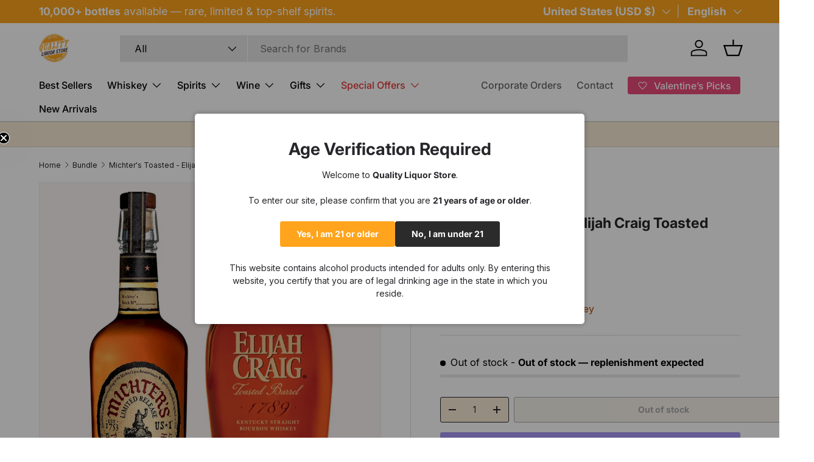

--- FILE ---
content_type: text/html; charset=utf-8
request_url: https://qualityliquorstore.com/collections/bundle/products/michters-toasted-elijah-craig-toasted-barrel-combo
body_size: 84470
content:
<!doctype html>
<html class="no-js" lang="en" dir="ltr">
<head><meta charset="utf-8">
<meta name="viewport" content="width=device-width,initial-scale=1">
<title>Michter&#39;s Toasted - Elijah Craig Toasted Barrel &ndash; Quality Liquor Store</title><link rel="canonical" href="https://qualityliquorstore.com/products/michters-toasted-elijah-craig-toasted-barrel-combo"><meta name="robots" content="index,follow"><link rel="icon" href="//qualityliquorstore.com/cdn/shop/files/Quality_Liquor_Store_e4b9b857-50e3-4134-8d40-f0ae7828fa77.webp?crop=center&height=48&v=1769247099&width=48" type="image/webp">
  <link rel="apple-touch-icon" href="//qualityliquorstore.com/cdn/shop/files/Quality_Liquor_Store_e4b9b857-50e3-4134-8d40-f0ae7828fa77.webp?crop=center&height=180&v=1769247099&width=180"><meta name="description" content="Michter&#39;s Toasted Barrel First introduced to great acclaim in the Fall of 2014, Michter’s  |  Whiskey from  Quality Liquor Store. From  519.99"><meta property="og:site_name" content="Quality Liquor Store">
<meta property="og:url" content="https://qualityliquorstore.com/products/michters-toasted-elijah-craig-toasted-barrel-combo">
<meta property="og:title" content="Michter&#39;s Toasted - Elijah Craig Toasted Barrel">
<meta property="og:type" content="product">
<meta property="og:description" content="Michter&#39;s Toasted Barrel First introduced to great acclaim in the Fall of 2014, Michter’s  |  Whiskey from  Quality Liquor Store. From  519.99"><meta property="og:image" content="http://qualityliquorstore.com/cdn/shop/files/bundle-michters-toasted-elijah-craig-toasted-barrel-combo__30934.jpg?crop=center&height=1200&v=1765204959&width=1200">
  <meta property="og:image:secure_url" content="https://qualityliquorstore.com/cdn/shop/files/bundle-michters-toasted-elijah-craig-toasted-barrel-combo__30934.jpg?crop=center&height=1200&v=1765204959&width=1200">
  <meta property="og:image:width" content="960">
  <meta property="og:image:height" content="1227"><meta property="og:price:amount" content="519.99">
  <meta property="og:price:currency" content="USD"><meta name="twitter:site" content="@qualityliquor1"><meta name="twitter:card" content="summary_large_image">
<meta name="twitter:title" content="Michter&#39;s Toasted - Elijah Craig Toasted Barrel">
<meta name="twitter:description" content="Michter&#39;s Toasted Barrel First introduced to great acclaim in the Fall of 2014, Michter’s  |  Whiskey from  Quality Liquor Store. From  519.99">
<link rel="preload" href="//qualityliquorstore.com/cdn/shop/t/61/assets/main.css?v=142708276516874650211768165885" as="style"><style data-shopify>
@font-face {
  font-family: Inter;
  font-weight: 400;
  font-style: normal;
  font-display: swap;
  src: url("//qualityliquorstore.com/cdn/fonts/inter/inter_n4.b2a3f24c19b4de56e8871f609e73ca7f6d2e2bb9.woff2") format("woff2"),
       url("//qualityliquorstore.com/cdn/fonts/inter/inter_n4.af8052d517e0c9ffac7b814872cecc27ae1fa132.woff") format("woff");
}
@font-face {
  font-family: Inter;
  font-weight: 700;
  font-style: normal;
  font-display: swap;
  src: url("//qualityliquorstore.com/cdn/fonts/inter/inter_n7.02711e6b374660cfc7915d1afc1c204e633421e4.woff2") format("woff2"),
       url("//qualityliquorstore.com/cdn/fonts/inter/inter_n7.6dab87426f6b8813070abd79972ceaf2f8d3b012.woff") format("woff");
}
@font-face {
  font-family: Inter;
  font-weight: 400;
  font-style: italic;
  font-display: swap;
  src: url("//qualityliquorstore.com/cdn/fonts/inter/inter_i4.feae1981dda792ab80d117249d9c7e0f1017e5b3.woff2") format("woff2"),
       url("//qualityliquorstore.com/cdn/fonts/inter/inter_i4.62773b7113d5e5f02c71486623cf828884c85c6e.woff") format("woff");
}
@font-face {
  font-family: Inter;
  font-weight: 700;
  font-style: italic;
  font-display: swap;
  src: url("//qualityliquorstore.com/cdn/fonts/inter/inter_i7.b377bcd4cc0f160622a22d638ae7e2cd9b86ea4c.woff2") format("woff2"),
       url("//qualityliquorstore.com/cdn/fonts/inter/inter_i7.7c69a6a34e3bb44fcf6f975857e13b9a9b25beb4.woff") format("woff");
}
@font-face {
  font-family: Inter;
  font-weight: 700;
  font-style: normal;
  font-display: swap;
  src: url("//qualityliquorstore.com/cdn/fonts/inter/inter_n7.02711e6b374660cfc7915d1afc1c204e633421e4.woff2") format("woff2"),
       url("//qualityliquorstore.com/cdn/fonts/inter/inter_n7.6dab87426f6b8813070abd79972ceaf2f8d3b012.woff") format("woff");
}
@font-face {
  font-family: Inter;
  font-weight: 500;
  font-style: normal;
  font-display: swap;
  src: url("//qualityliquorstore.com/cdn/fonts/inter/inter_n5.d7101d5e168594dd06f56f290dd759fba5431d97.woff2") format("woff2"),
       url("//qualityliquorstore.com/cdn/fonts/inter/inter_n5.5332a76bbd27da00474c136abb1ca3cbbf259068.woff") format("woff");
}
:root {
      --bg-color: 255 255 255 / 1.0;
      --bg-color-og: 255 255 255 / 1.0;
      --heading-color: 38 38 43;
      --text-color: 38 38 43;
      --text-color-og: 38 38 43;
      --scrollbar-color: 38 38 43;
      --link-color: 179 71 0;
      --link-color-og: 179 71 0;
      --star-color: 250 137 0;--swatch-border-color-default: 212 212 213;
        --swatch-border-color-active: 147 147 149;
        --swatch-card-size: 24px;
        --swatch-variant-picker-size: 64px;--color-scheme-1-bg: 250 235 215 / 1.0;
      --color-scheme-1-grad: ;
      --color-scheme-1-heading: 38 38 43;
      --color-scheme-1-text: 38 38 43;
      --color-scheme-1-btn-bg: 38 38 43;
      --color-scheme-1-btn-text: 38 38 43;
      --color-scheme-1-btn-bg-hover: 45 45 51;--color-scheme-2-bg: 250 245 243 / 1.0;
      --color-scheme-2-grad: ;
      --color-scheme-2-heading: 38 38 43;
      --color-scheme-2-text: 38 38 43;
      --color-scheme-2-btn-bg: 38 38 43;
      --color-scheme-2-btn-text: 255 255 255;
      --color-scheme-2-btn-bg-hover: 78 78 83;--color-scheme-3-bg: 255 255 255 / 1.0;
      --color-scheme-3-grad: ;
      --color-scheme-3-heading: 0 45 76;
      --color-scheme-3-text: 255 255 255;
      --color-scheme-3-btn-bg: 80 195 241;
      --color-scheme-3-btn-text: 0 45 76;
      --color-scheme-3-btn-bg-hover: 81 179 219;

      --drawer-bg-color: 255 255 255 / 1.0;
      --drawer-text-color: 38 38 43;

      --panel-bg-color: 244 244 244 / 1.0;
      --panel-heading-color: 38 38 43;
      --panel-text-color: 38 38 43;

      --in-stock-text-color: 44 126 63;
      --low-stock-text-color: 255 164 28;
      --very-low-stock-text-color: 179 38 30;
      --no-stock-text-color: 0 0 0;
      --no-stock-backordered-text-color: 119 119 119;

      --error-bg-color: 252 237 238;
      --error-text-color: 229 57 53;
      --success-bg-color: 252 237 238;
      --success-text-color: 38 38 43;
      --info-bg-color: 228 237 250;
      --info-text-color: 26 102 210;

      --heading-font-family: Inter, sans-serif;
      --heading-font-style: normal;
      --heading-font-weight: 700;
      --heading-scale-start: 4;

      --navigation-font-family: Inter, sans-serif;
      --navigation-font-style: normal;
      --navigation-font-weight: 500;--heading-text-transform: none;
--subheading-text-transform: none;
      --body-font-family: Inter, sans-serif;
      --body-font-style: normal;
      --body-font-weight: 400;
      --body-font-size: 16;

      --section-gap: 32;
      --heading-gap: calc(8 * var(--space-unit));--heading-gap: calc(6 * var(--space-unit));--grid-column-gap: 20px;--btn-bg-color: 255 164 28;
      --btn-bg-hover-color: 255 184 77;
      --btn-text-color: 255 255 255;
      --btn-bg-color-og: 255 164 28;
      --btn-text-color-og: 255 255 255;
      --btn-alt-bg-color: 250 235 215;
      --btn-alt-bg-alpha: 1.0;
      --btn-alt-text-color: 38 38 43;
      --btn-border-width: 1px;
      --btn-padding-y: 12px;

      
      --btn-border-radius: 3px;
      

      --btn-lg-border-radius: 50%;
      --btn-icon-border-radius: 50%;
      --input-with-btn-inner-radius: var(--btn-border-radius);

      --input-bg-color: 255 255 255 / 1.0;
      --input-text-color: 38 38 43;
      --input-border-width: 1px;
      --input-border-radius: 2px;
      --textarea-border-radius: 2px;
      --input-border-radius: 3px;
      --input-bg-color-diff-3: #f7f7f7;
      --input-bg-color-diff-6: #f0f0f0;

      --modal-border-radius: 5px;
      --modal-overlay-color: 0 0 0;
      --modal-overlay-opacity: 0.4;
      --drawer-border-radius: 5px;
      --overlay-border-radius: 5px;

      --custom-label-bg-color: 218 165 32 / 1.0;
      --custom-label-text-color: 255 255 255 / 1.0;--sale-label-bg-color: 180 35 24 / 1.0;
      --sale-label-text-color: 255 255 255 / 1.0;--sold-out-label-bg-color: 128 128 128 / 1.0;
      --sold-out-label-text-color: 255 255 255 / 1.0;--new-label-bg-color: 251 119 1 / 1.0;
      --new-label-text-color: 255 255 255 / 1.0;--preorder-label-bg-color: 90 49 244 / 1.0;
      --preorder-label-text-color: 255 255 255 / 1.0;

      --collection-label-color: 250 137 0 / 1.0;

      --page-width: 1380px;
      --gutter-sm: 20px;
      --gutter-md: 32px;
      --gutter-lg: 64px;

      --payment-terms-bg-color: #ffffff;

      --coll-card-bg-color: #f9f9f9;
      --coll-card-border-color: #f2f2f2;

      --card-highlight-bg-color: #fff5e1;
      --card-highlight-text-color: 38 38 43;
      --card-highlight-border-color: #ffa41c;--card-bg-color: #faf5f3;
      --card-text-color: 38 38 43;
      --card-border-color: #faf5f3;--blend-bg-color: #faf5f3;
        
          --aos-animate-duration: 0.6s;
        

        
          --aos-min-width: 0;
        
      

      --reading-width: 48em;
    }

    @media (max-width: 769px) {
      :root {
        --reading-width: 36em;
      }
    }
  </style><link rel="stylesheet" href="//qualityliquorstore.com/cdn/shop/t/61/assets/main.css?v=142708276516874650211768165885">
  <script src="//qualityliquorstore.com/cdn/shop/t/61/assets/main.js?v=182340204423554326591768165885" defer="defer"></script><link rel="preload" href="//qualityliquorstore.com/cdn/fonts/inter/inter_n4.b2a3f24c19b4de56e8871f609e73ca7f6d2e2bb9.woff2" as="font" type="font/woff2" crossorigin fetchpriority="high"><link rel="preload" href="//qualityliquorstore.com/cdn/fonts/inter/inter_n7.02711e6b374660cfc7915d1afc1c204e633421e4.woff2" as="font" type="font/woff2" crossorigin fetchpriority="high"><link rel="stylesheet" href="//qualityliquorstore.com/cdn/shop/t/61/assets/swatches.css?v=163428157335718374901769339138" media="print" onload="this.media='all'">
    <noscript><link rel="stylesheet" href="//qualityliquorstore.com/cdn/shop/t/61/assets/swatches.css?v=163428157335718374901769339138"></noscript><script>window.performance && window.performance.mark && window.performance.mark('shopify.content_for_header.start');</script><meta name="facebook-domain-verification" content="y6a85jtt82d6imomuf5pmht2nqrrwx">
<meta name="google-site-verification" content="470TKqaEonMxt5n24TjXlHfkDuPD0c_6q5HqZl6bYXI">
<meta id="shopify-digital-wallet" name="shopify-digital-wallet" content="/63532892418/digital_wallets/dialog">
<meta name="shopify-checkout-api-token" content="dfcf68a2af09dd364aa89ec2c38e5c08">
<meta id="in-context-paypal-metadata" data-shop-id="63532892418" data-venmo-supported="false" data-environment="production" data-locale="en_US" data-paypal-v4="true" data-currency="USD">
<link rel="alternate" hreflang="x-default" href="https://qualityliquorstore.com/products/michters-toasted-elijah-craig-toasted-barrel-combo">
<link rel="alternate" hreflang="en" href="https://qualityliquorstore.com/products/michters-toasted-elijah-craig-toasted-barrel-combo">
<link rel="alternate" hreflang="es" href="https://qualityliquorstore.com/es/products/michters-toasted-elijah-craig-toasted-barrel-combo">
<link rel="alternate" hreflang="zh-Hans" href="https://qualityliquorstore.com/zh/products/michters-toasted-elijah-craig-toasted-barrel-combo">
<link rel="alternate" hreflang="zh-Hans-GB" href="https://qualityliquorstore.com/zh/products/michters-toasted-elijah-craig-toasted-barrel-combo">
<link rel="alternate" hreflang="zh-Hans-US" href="https://qualityliquorstore.com/zh/products/michters-toasted-elijah-craig-toasted-barrel-combo">
<link rel="alternate" type="application/json+oembed" href="https://qualityliquorstore.com/products/michters-toasted-elijah-craig-toasted-barrel-combo.oembed">
<script async="async" src="/checkouts/internal/preloads.js?locale=en-US"></script>
<link rel="preconnect" href="https://shop.app" crossorigin="anonymous">
<script async="async" src="https://shop.app/checkouts/internal/preloads.js?locale=en-US&shop_id=63532892418" crossorigin="anonymous"></script>
<script id="apple-pay-shop-capabilities" type="application/json">{"shopId":63532892418,"countryCode":"US","currencyCode":"USD","merchantCapabilities":["supports3DS"],"merchantId":"gid:\/\/shopify\/Shop\/63532892418","merchantName":"Quality Liquor Store","requiredBillingContactFields":["postalAddress","email","phone"],"requiredShippingContactFields":["postalAddress","email","phone"],"shippingType":"shipping","supportedNetworks":["visa","masterCard","amex","discover","elo","jcb"],"total":{"type":"pending","label":"Quality Liquor Store","amount":"1.00"},"shopifyPaymentsEnabled":true,"supportsSubscriptions":true}</script>
<script id="shopify-features" type="application/json">{"accessToken":"dfcf68a2af09dd364aa89ec2c38e5c08","betas":["rich-media-storefront-analytics"],"domain":"qualityliquorstore.com","predictiveSearch":true,"shopId":63532892418,"locale":"en"}</script>
<script>var Shopify = Shopify || {};
Shopify.shop = "qualityliquorstore.myshopify.com";
Shopify.locale = "en";
Shopify.currency = {"active":"USD","rate":"1.0"};
Shopify.country = "US";
Shopify.theme = {"name":"New \u0026 Improved","id":157438476546,"schema_name":"Enterprise","schema_version":"1.6.3","theme_store_id":1657,"role":"main"};
Shopify.theme.handle = "null";
Shopify.theme.style = {"id":null,"handle":null};
Shopify.cdnHost = "qualityliquorstore.com/cdn";
Shopify.routes = Shopify.routes || {};
Shopify.routes.root = "/";</script>
<script type="module">!function(o){(o.Shopify=o.Shopify||{}).modules=!0}(window);</script>
<script>!function(o){function n(){var o=[];function n(){o.push(Array.prototype.slice.apply(arguments))}return n.q=o,n}var t=o.Shopify=o.Shopify||{};t.loadFeatures=n(),t.autoloadFeatures=n()}(window);</script>
<script>
  window.ShopifyPay = window.ShopifyPay || {};
  window.ShopifyPay.apiHost = "shop.app\/pay";
  window.ShopifyPay.redirectState = null;
</script>
<script id="shop-js-analytics" type="application/json">{"pageType":"product"}</script>
<script defer="defer" async type="module" src="//qualityliquorstore.com/cdn/shopifycloud/shop-js/modules/v2/client.init-shop-cart-sync_BT-GjEfc.en.esm.js"></script>
<script defer="defer" async type="module" src="//qualityliquorstore.com/cdn/shopifycloud/shop-js/modules/v2/chunk.common_D58fp_Oc.esm.js"></script>
<script defer="defer" async type="module" src="//qualityliquorstore.com/cdn/shopifycloud/shop-js/modules/v2/chunk.modal_xMitdFEc.esm.js"></script>
<script type="module">
  await import("//qualityliquorstore.com/cdn/shopifycloud/shop-js/modules/v2/client.init-shop-cart-sync_BT-GjEfc.en.esm.js");
await import("//qualityliquorstore.com/cdn/shopifycloud/shop-js/modules/v2/chunk.common_D58fp_Oc.esm.js");
await import("//qualityliquorstore.com/cdn/shopifycloud/shop-js/modules/v2/chunk.modal_xMitdFEc.esm.js");

  window.Shopify.SignInWithShop?.initShopCartSync?.({"fedCMEnabled":true,"windoidEnabled":true});

</script>
<script>
  window.Shopify = window.Shopify || {};
  if (!window.Shopify.featureAssets) window.Shopify.featureAssets = {};
  window.Shopify.featureAssets['shop-js'] = {"shop-cart-sync":["modules/v2/client.shop-cart-sync_DZOKe7Ll.en.esm.js","modules/v2/chunk.common_D58fp_Oc.esm.js","modules/v2/chunk.modal_xMitdFEc.esm.js"],"init-fed-cm":["modules/v2/client.init-fed-cm_B6oLuCjv.en.esm.js","modules/v2/chunk.common_D58fp_Oc.esm.js","modules/v2/chunk.modal_xMitdFEc.esm.js"],"shop-cash-offers":["modules/v2/client.shop-cash-offers_D2sdYoxE.en.esm.js","modules/v2/chunk.common_D58fp_Oc.esm.js","modules/v2/chunk.modal_xMitdFEc.esm.js"],"shop-login-button":["modules/v2/client.shop-login-button_QeVjl5Y3.en.esm.js","modules/v2/chunk.common_D58fp_Oc.esm.js","modules/v2/chunk.modal_xMitdFEc.esm.js"],"pay-button":["modules/v2/client.pay-button_DXTOsIq6.en.esm.js","modules/v2/chunk.common_D58fp_Oc.esm.js","modules/v2/chunk.modal_xMitdFEc.esm.js"],"shop-button":["modules/v2/client.shop-button_DQZHx9pm.en.esm.js","modules/v2/chunk.common_D58fp_Oc.esm.js","modules/v2/chunk.modal_xMitdFEc.esm.js"],"avatar":["modules/v2/client.avatar_BTnouDA3.en.esm.js"],"init-windoid":["modules/v2/client.init-windoid_CR1B-cfM.en.esm.js","modules/v2/chunk.common_D58fp_Oc.esm.js","modules/v2/chunk.modal_xMitdFEc.esm.js"],"init-shop-for-new-customer-accounts":["modules/v2/client.init-shop-for-new-customer-accounts_C_vY_xzh.en.esm.js","modules/v2/client.shop-login-button_QeVjl5Y3.en.esm.js","modules/v2/chunk.common_D58fp_Oc.esm.js","modules/v2/chunk.modal_xMitdFEc.esm.js"],"init-shop-email-lookup-coordinator":["modules/v2/client.init-shop-email-lookup-coordinator_BI7n9ZSv.en.esm.js","modules/v2/chunk.common_D58fp_Oc.esm.js","modules/v2/chunk.modal_xMitdFEc.esm.js"],"init-shop-cart-sync":["modules/v2/client.init-shop-cart-sync_BT-GjEfc.en.esm.js","modules/v2/chunk.common_D58fp_Oc.esm.js","modules/v2/chunk.modal_xMitdFEc.esm.js"],"shop-toast-manager":["modules/v2/client.shop-toast-manager_DiYdP3xc.en.esm.js","modules/v2/chunk.common_D58fp_Oc.esm.js","modules/v2/chunk.modal_xMitdFEc.esm.js"],"init-customer-accounts":["modules/v2/client.init-customer-accounts_D9ZNqS-Q.en.esm.js","modules/v2/client.shop-login-button_QeVjl5Y3.en.esm.js","modules/v2/chunk.common_D58fp_Oc.esm.js","modules/v2/chunk.modal_xMitdFEc.esm.js"],"init-customer-accounts-sign-up":["modules/v2/client.init-customer-accounts-sign-up_iGw4briv.en.esm.js","modules/v2/client.shop-login-button_QeVjl5Y3.en.esm.js","modules/v2/chunk.common_D58fp_Oc.esm.js","modules/v2/chunk.modal_xMitdFEc.esm.js"],"shop-follow-button":["modules/v2/client.shop-follow-button_CqMgW2wH.en.esm.js","modules/v2/chunk.common_D58fp_Oc.esm.js","modules/v2/chunk.modal_xMitdFEc.esm.js"],"checkout-modal":["modules/v2/client.checkout-modal_xHeaAweL.en.esm.js","modules/v2/chunk.common_D58fp_Oc.esm.js","modules/v2/chunk.modal_xMitdFEc.esm.js"],"shop-login":["modules/v2/client.shop-login_D91U-Q7h.en.esm.js","modules/v2/chunk.common_D58fp_Oc.esm.js","modules/v2/chunk.modal_xMitdFEc.esm.js"],"lead-capture":["modules/v2/client.lead-capture_BJmE1dJe.en.esm.js","modules/v2/chunk.common_D58fp_Oc.esm.js","modules/v2/chunk.modal_xMitdFEc.esm.js"],"payment-terms":["modules/v2/client.payment-terms_Ci9AEqFq.en.esm.js","modules/v2/chunk.common_D58fp_Oc.esm.js","modules/v2/chunk.modal_xMitdFEc.esm.js"]};
</script>
<script>(function() {
  var isLoaded = false;
  function asyncLoad() {
    if (isLoaded) return;
    isLoaded = true;
    var urls = ["\/\/cdn.shopify.com\/proxy\/4138f2443a7087a9ac312aa9d515a117e50cf95964401e7f3608fc3ee6f915b2\/bingshoppingtool-t2app-prod.trafficmanager.net\/api\/ShopifyMT\/v1\/uet\/tracking_script?shop=qualityliquorstore.myshopify.com\u0026sp-cache-control=cHVibGljLCBtYXgtYWdlPTkwMA","https:\/\/static.klaviyo.com\/onsite\/js\/klaviyo.js?company_id=R6YXaL\u0026shop=qualityliquorstore.myshopify.com","https:\/\/loox.io\/widget\/dTvNZZxfL8\/loox.1713832003518.js?shop=qualityliquorstore.myshopify.com","\/\/cdn.shopify.com\/proxy\/67006a2d1a73c3c460b328e7cbe928794d83b1837b0e2e570c4ae1334ee27ca5\/s3-us-west-2.amazonaws.com\/jsstore\/a\/5N0HOWO0\/reids.js?shop=qualityliquorstore.myshopify.com\u0026sp-cache-control=cHVibGljLCBtYXgtYWdlPTkwMA","https:\/\/static.affiliatly.com\/shopify\/v3\/shopify.js?affiliatly_code=AF-1068089\u0026s=2\u0026shop=qualityliquorstore.myshopify.com","\/\/cdn.shopify.com\/proxy\/fd1ece2a6cd73181f59a4f377dc314a63ae6f96fdbc22b789fec79709b8f8595\/app.retention.com\/shopify\/shopify_app_add_to_cart_script.js?shop=qualityliquorstore.myshopify.com\u0026sp-cache-control=cHVibGljLCBtYXgtYWdlPTkwMA"];
    for (var i = 0; i < urls.length; i++) {
      var s = document.createElement('script');
      s.type = 'text/javascript';
      s.async = true;
      s.src = urls[i];
      var x = document.getElementsByTagName('script')[0];
      x.parentNode.insertBefore(s, x);
    }
  };
  if(window.attachEvent) {
    window.attachEvent('onload', asyncLoad);
  } else {
    window.addEventListener('load', asyncLoad, false);
  }
})();</script>
<script id="__st">var __st={"a":63532892418,"offset":-28800,"reqid":"29ed7b18-356b-4a3b-9127-d6cef616a4ae-1769457188","pageurl":"qualityliquorstore.com\/collections\/bundle\/products\/michters-toasted-elijah-craig-toasted-barrel-combo","u":"64faf0e1c54f","p":"product","rtyp":"product","rid":8055257170178};</script>
<script>window.ShopifyPaypalV4VisibilityTracking = true;</script>
<script id="form-persister">!function(){'use strict';const t='contact',e='new_comment',n=[[t,t],['blogs',e],['comments',e],[t,'customer']],o='password',r='form_key',c=['recaptcha-v3-token','g-recaptcha-response','h-captcha-response',o],s=()=>{try{return window.sessionStorage}catch{return}},i='__shopify_v',u=t=>t.elements[r],a=function(){const t=[...n].map((([t,e])=>`form[action*='/${t}']:not([data-nocaptcha='true']) input[name='form_type'][value='${e}']`)).join(',');var e;return e=t,()=>e?[...document.querySelectorAll(e)].map((t=>t.form)):[]}();function m(t){const e=u(t);a().includes(t)&&(!e||!e.value)&&function(t){try{if(!s())return;!function(t){const e=s();if(!e)return;const n=u(t);if(!n)return;const o=n.value;o&&e.removeItem(o)}(t);const e=Array.from(Array(32),(()=>Math.random().toString(36)[2])).join('');!function(t,e){u(t)||t.append(Object.assign(document.createElement('input'),{type:'hidden',name:r})),t.elements[r].value=e}(t,e),function(t,e){const n=s();if(!n)return;const r=[...t.querySelectorAll(`input[type='${o}']`)].map((({name:t})=>t)),u=[...c,...r],a={};for(const[o,c]of new FormData(t).entries())u.includes(o)||(a[o]=c);n.setItem(e,JSON.stringify({[i]:1,action:t.action,data:a}))}(t,e)}catch(e){console.error('failed to persist form',e)}}(t)}const f=t=>{if('true'===t.dataset.persistBound)return;const e=function(t,e){const n=function(t){return'function'==typeof t.submit?t.submit:HTMLFormElement.prototype.submit}(t).bind(t);return function(){let t;return()=>{t||(t=!0,(()=>{try{e(),n()}catch(t){(t=>{console.error('form submit failed',t)})(t)}})(),setTimeout((()=>t=!1),250))}}()}(t,(()=>{m(t)}));!function(t,e){if('function'==typeof t.submit&&'function'==typeof e)try{t.submit=e}catch{}}(t,e),t.addEventListener('submit',(t=>{t.preventDefault(),e()})),t.dataset.persistBound='true'};!function(){function t(t){const e=(t=>{const e=t.target;return e instanceof HTMLFormElement?e:e&&e.form})(t);e&&m(e)}document.addEventListener('submit',t),document.addEventListener('DOMContentLoaded',(()=>{const e=a();for(const t of e)f(t);var n;n=document.body,new window.MutationObserver((t=>{for(const e of t)if('childList'===e.type&&e.addedNodes.length)for(const t of e.addedNodes)1===t.nodeType&&'FORM'===t.tagName&&a().includes(t)&&f(t)})).observe(n,{childList:!0,subtree:!0,attributes:!1}),document.removeEventListener('submit',t)}))}()}();</script>
<script integrity="sha256-4kQ18oKyAcykRKYeNunJcIwy7WH5gtpwJnB7kiuLZ1E=" data-source-attribution="shopify.loadfeatures" defer="defer" src="//qualityliquorstore.com/cdn/shopifycloud/storefront/assets/storefront/load_feature-a0a9edcb.js" crossorigin="anonymous"></script>
<script crossorigin="anonymous" defer="defer" src="//qualityliquorstore.com/cdn/shopifycloud/storefront/assets/shopify_pay/storefront-65b4c6d7.js?v=20250812"></script>
<script data-source-attribution="shopify.dynamic_checkout.dynamic.init">var Shopify=Shopify||{};Shopify.PaymentButton=Shopify.PaymentButton||{isStorefrontPortableWallets:!0,init:function(){window.Shopify.PaymentButton.init=function(){};var t=document.createElement("script");t.src="https://qualityliquorstore.com/cdn/shopifycloud/portable-wallets/latest/portable-wallets.en.js",t.type="module",document.head.appendChild(t)}};
</script>
<script data-source-attribution="shopify.dynamic_checkout.buyer_consent">
  function portableWalletsHideBuyerConsent(e){var t=document.getElementById("shopify-buyer-consent"),n=document.getElementById("shopify-subscription-policy-button");t&&n&&(t.classList.add("hidden"),t.setAttribute("aria-hidden","true"),n.removeEventListener("click",e))}function portableWalletsShowBuyerConsent(e){var t=document.getElementById("shopify-buyer-consent"),n=document.getElementById("shopify-subscription-policy-button");t&&n&&(t.classList.remove("hidden"),t.removeAttribute("aria-hidden"),n.addEventListener("click",e))}window.Shopify?.PaymentButton&&(window.Shopify.PaymentButton.hideBuyerConsent=portableWalletsHideBuyerConsent,window.Shopify.PaymentButton.showBuyerConsent=portableWalletsShowBuyerConsent);
</script>
<script>
  function portableWalletsCleanup(e){e&&e.src&&console.error("Failed to load portable wallets script "+e.src);var t=document.querySelectorAll("shopify-accelerated-checkout .shopify-payment-button__skeleton, shopify-accelerated-checkout-cart .wallet-cart-button__skeleton"),e=document.getElementById("shopify-buyer-consent");for(let e=0;e<t.length;e++)t[e].remove();e&&e.remove()}function portableWalletsNotLoadedAsModule(e){e instanceof ErrorEvent&&"string"==typeof e.message&&e.message.includes("import.meta")&&"string"==typeof e.filename&&e.filename.includes("portable-wallets")&&(window.removeEventListener("error",portableWalletsNotLoadedAsModule),window.Shopify.PaymentButton.failedToLoad=e,"loading"===document.readyState?document.addEventListener("DOMContentLoaded",window.Shopify.PaymentButton.init):window.Shopify.PaymentButton.init())}window.addEventListener("error",portableWalletsNotLoadedAsModule);
</script>

<script type="module" src="https://qualityliquorstore.com/cdn/shopifycloud/portable-wallets/latest/portable-wallets.en.js" onError="portableWalletsCleanup(this)" crossorigin="anonymous"></script>
<script nomodule>
  document.addEventListener("DOMContentLoaded", portableWalletsCleanup);
</script>

<link id="shopify-accelerated-checkout-styles" rel="stylesheet" media="screen" href="https://qualityliquorstore.com/cdn/shopifycloud/portable-wallets/latest/accelerated-checkout-backwards-compat.css" crossorigin="anonymous">
<style id="shopify-accelerated-checkout-cart">
        #shopify-buyer-consent {
  margin-top: 1em;
  display: inline-block;
  width: 100%;
}

#shopify-buyer-consent.hidden {
  display: none;
}

#shopify-subscription-policy-button {
  background: none;
  border: none;
  padding: 0;
  text-decoration: underline;
  font-size: inherit;
  cursor: pointer;
}

#shopify-subscription-policy-button::before {
  box-shadow: none;
}

      </style>
<script id="sections-script" data-sections="header,footer" defer="defer" src="//qualityliquorstore.com/cdn/shop/t/61/compiled_assets/scripts.js?v=21661"></script>
<script>window.performance && window.performance.mark && window.performance.mark('shopify.content_for_header.end');</script>
<script src="//qualityliquorstore.com/cdn/shop/t/61/assets/blur-messages.js?v=98620774460636405321768165866" defer="defer"></script>
    <script src="//qualityliquorstore.com/cdn/shop/t/61/assets/animate-on-scroll.js?v=15249566486942820451768165862" defer="defer"></script>
    <link rel="stylesheet" href="//qualityliquorstore.com/cdn/shop/t/61/assets/animate-on-scroll.css?v=116194678796051782541768165862">
  

  <script>document.documentElement.className = document.documentElement.className.replace('no-js', 'js');</script><!-- CC Custom Head Start --><!-- Bing UET Tag -->
<script>
  (function(w,d,t,r,u){var f,n,i;w[u]=w[u]||[],f=function(){var o={ti:"136000558", enableAutoSpaTracking: true};o.q=w[u],w[u]=new UET(o),w[u].push("pageLoad")},n=d.createElement(t),n.src=r,n.async=1,n.onload=n.onreadystatechange=function(){var s=this.readyState;s&&s!=="loaded"&&s!=="complete"||(f(),n.onload=n.onreadystatechange=null)},i=d.getElementsByTagName(t)[0],i.parentNode.insertBefore(n,i)})(window,document,"script","//bat.bing.com/bat.js","uetq");
</script>


<!-- Klaviyo (DISABLED) -->
<!--
<script>
document.addEventListener('DOMContentLoaded', function() {
  var _learnq = window._learnq || [];
  var klAjax = true;

  function addedToCart() {
    fetch(`${window.location.origin}/cart.js`)
    .then(res => res.json())
    .then(data => {
      var cart = {
        total_price: data.total_price/100,
        $value: data.total_price/100,
        total_discount: data.total_discount,
        original_total_price: data.original_total_price/100,
        items: data.items
      };
      if (typeof item !== 'undefined') {
        cart = Object.assign(cart, item);
      }
      if (klAjax) {
        _learnq.push(['track', 'Added to Cart', cart]);
        klAjax = false;
      }
    });
  }

  // Intercept fetch calls for AJAX carts
  (function (ns, fetch) {
    ns.fetch = function() {
      const response = fetch.apply(this, arguments);
      response.then(res => {
        if (res.url.includes('/cart/add.js')) {
          addedToCart();
        }
      });
      return response;
    };
  }(window, window.fetch));

  // Listen for button clicks
  document.addEventListener('click', function(e) {
    if (e.target.closest("form[action*='/cart/add'] button[type='submit']")) {
      if (klA
-->

<!-- Load Preconnect Google fonts faster-->

<link rel="preconnect" href="https://fonts.gstatic.com" crossorigin="">
<link rel="preconnect" href="https://fonts.googleapis.com"><!-- CC Custom Head End --><!-- BEGIN app block: shopify://apps/seowill-seoant-ai-seo/blocks/seoant-core/8e57283b-dcb0-4f7b-a947-fb5c57a0d59d -->
<!--SEOAnt Core By SEOAnt Teams, v0.1.6 START -->







    <!-- BEGIN app snippet: Product-JSON-LD --><!-- END app snippet -->


<!-- SON-LD generated By SEOAnt END -->



<!-- Start : SEOAnt BrokenLink Redirect --><!-- END : SEOAnt BrokenLink Redirect -->

<!-- Added By SEOAnt AMP. v0.0.1, START --><!-- Added By SEOAnt AMP END -->

<!-- Instant Page START --><script src="https://cdn.shopify.com/extensions/019ba080-a4ad-738d-9c09-b7c1489e4a4f/seowill-seoant-ai-seo-77/assets/pagespeed-preloading.js" defer="defer"></script><!-- Instant Page END -->


<!-- Google search console START v1.0 -->
<!-- Google search console END v1.0 -->

<!-- Lazy Loading START --><!-- Lazy Loading END -->



<!-- Video Lazy START --><script src="https://cdn.shopify.com/extensions/019ba080-a4ad-738d-9c09-b7c1489e4a4f/seowill-seoant-ai-seo-77/assets/videolazy.s.min.js" async></script><!-- Video Lazy END -->

<!--  SEOAnt Core End -->

<!-- END app block --><!-- BEGIN app block: shopify://apps/klaviyo-email-marketing-sms/blocks/klaviyo-onsite-embed/2632fe16-c075-4321-a88b-50b567f42507 -->












  <script async src="https://static.klaviyo.com/onsite/js/R6YXaL/klaviyo.js?company_id=R6YXaL"></script>
  <script>!function(){if(!window.klaviyo){window._klOnsite=window._klOnsite||[];try{window.klaviyo=new Proxy({},{get:function(n,i){return"push"===i?function(){var n;(n=window._klOnsite).push.apply(n,arguments)}:function(){for(var n=arguments.length,o=new Array(n),w=0;w<n;w++)o[w]=arguments[w];var t="function"==typeof o[o.length-1]?o.pop():void 0,e=new Promise((function(n){window._klOnsite.push([i].concat(o,[function(i){t&&t(i),n(i)}]))}));return e}}})}catch(n){window.klaviyo=window.klaviyo||[],window.klaviyo.push=function(){var n;(n=window._klOnsite).push.apply(n,arguments)}}}}();</script>

  
    <script id="viewed_product">
      if (item == null) {
        var _learnq = _learnq || [];

        var MetafieldReviews = null
        var MetafieldYotpoRating = null
        var MetafieldYotpoCount = null
        var MetafieldLooxRating = null
        var MetafieldLooxCount = null
        var okendoProduct = null
        var okendoProductReviewCount = null
        var okendoProductReviewAverageValue = null
        try {
          // The following fields are used for Customer Hub recently viewed in order to add reviews.
          // This information is not part of __kla_viewed. Instead, it is part of __kla_viewed_reviewed_items
          MetafieldReviews = {"rating_count":0};
          MetafieldYotpoRating = "0"
          MetafieldYotpoCount = "0"
          MetafieldLooxRating = null
          MetafieldLooxCount = null

          okendoProduct = null
          // If the okendo metafield is not legacy, it will error, which then requires the new json formatted data
          if (okendoProduct && 'error' in okendoProduct) {
            okendoProduct = null
          }
          okendoProductReviewCount = okendoProduct ? okendoProduct.reviewCount : null
          okendoProductReviewAverageValue = okendoProduct ? okendoProduct.reviewAverageValue : null
        } catch (error) {
          console.error('Error in Klaviyo onsite reviews tracking:', error);
        }

        var item = {
          Name: "Michter's Toasted - Elijah Craig Toasted Barrel Combo",
          ProductID: 8055257170178,
          Categories: ["$500 to Max","Bundle","Deep Pockets","Limited Release: Exclusive Edition","Toasted Whiskey","Top-Shelf Spirits Worth Sipping"],
          ImageURL: "https://qualityliquorstore.com/cdn/shop/files/bundle-michters-toasted-elijah-craig-toasted-barrel-combo__30934_grande.jpg?v=1765204959",
          URL: "https://qualityliquorstore.com/products/michters-toasted-elijah-craig-toasted-barrel-combo",
          Brand: "Bundle",
          Price: "$519.99",
          Value: "519.99",
          CompareAtPrice: "$0.00"
        };
        _learnq.push(['track', 'Viewed Product', item]);
        _learnq.push(['trackViewedItem', {
          Title: item.Name,
          ItemId: item.ProductID,
          Categories: item.Categories,
          ImageUrl: item.ImageURL,
          Url: item.URL,
          Metadata: {
            Brand: item.Brand,
            Price: item.Price,
            Value: item.Value,
            CompareAtPrice: item.CompareAtPrice
          },
          metafields:{
            reviews: MetafieldReviews,
            yotpo:{
              rating: MetafieldYotpoRating,
              count: MetafieldYotpoCount,
            },
            loox:{
              rating: MetafieldLooxRating,
              count: MetafieldLooxCount,
            },
            okendo: {
              rating: okendoProductReviewAverageValue,
              count: okendoProductReviewCount,
            }
          }
        }]);
      }
    </script>
  




  <script>
    window.klaviyoReviewsProductDesignMode = false
  </script>







<!-- END app block --><!-- BEGIN app block: shopify://apps/avis-product-options/blocks/avisplus-product-options/e076618e-4c9c-447f-ad6d-4f1577799c29 -->




<script>
    window.OpusNoShadowRoot=true;
    window.apo_js_loaded={options:!1,style_collection:!1,style_product:!1,minicart:!1};
    window.ap_front_settings = {
      root_api:"https://apo-api.avisplus.io/",
      check_on: {add_to_cart: false, check_out: false},
      page_type: "product",
      shop_id: "63532892418",
      money_format: "${{amount}}",
      money_with_currency_format: "${{amount}}",
      icon_tooltip: "https://cdn.shopify.com/extensions/019bf9f6-ea74-7135-b364-5a5e7e955594/avis-options-v1.7.138.24.4/assets/tooltip.svg",
      currency_code: '',
      url_jquery: "https://cdn.shopify.com/extensions/019bf9f6-ea74-7135-b364-5a5e7e955594/avis-options-v1.7.138.24.4/assets/jquery-3.6.0.min.js",
      theme_name: "",
      customer: null ,
      customer_order_count: ``,
      curCountryCode: `US`,
      url_css_date: "https://cdn.shopify.com/extensions/019bf9f6-ea74-7135-b364-5a5e7e955594/avis-options-v1.7.138.24.4/assets/apo-date.min.css",
      url_css_main_v1: "https://cdn.shopify.com/extensions/019bf9f6-ea74-7135-b364-5a5e7e955594/avis-options-v1.7.138.24.4/assets/apo-product-options_v1.min.css",
      url_css_main_v2: "https://cdn.shopify.com/extensions/019bf9f6-ea74-7135-b364-5a5e7e955594/avis-options-v1.7.138.24.4/assets/apo-product-options_v2.min.css",
      joinAddCharge: "|",
      cart_collections: [],
      inventories: {},
      product_info: {
        product: {"id":8055257170178,"title":"Michter's Toasted - Elijah Craig Toasted Barrel Combo","handle":"michters-toasted-elijah-craig-toasted-barrel-combo","description":"\u003cp\u003e\u003cstrong\u003eMichter's Toasted Barrel\u003c\/strong\u003e\u003cbr\u003eFirst introduced to great acclaim in the Fall of 2014, Michter’s US1 Toasted Barrel Finish Bourbon is a groundbreaking whiskey expression. It is made by taking Michter’s US1 Kentucky Straight Bourbon and then aging it for an additional period in a second custom made barrel. This second barrel is assembled from 18-month air-dried wood and then toasted but not charred. The truly unique and delicious taste of Michter’s US1 Toasted Barrel Finish Bourbon represents a remarkable achievement given that it is Kentucky Straight Bourbon with nothing extra added or done except placement in a second toasted barrel.\u003c\/p\u003e\n\u003cp\u003e\u003cstrong\u003eElijah Craig Toasted Rye Barrel\u003c\/strong\u003e\u003cbr\u003eTwice barreled for added complexity, Toasted Barrel takes our award-winning Small Batch Bourbon to new heights. After it's fully matured, we finish this Bourbon in a second, custom toasted new oak barrel, where it’s left to develop even more sweet oak flavor.\u003c\/p\u003e","published_at":"2022-04-01T17:00:00-07:00","created_at":"2023-06-20T12:41:25-07:00","vendor":"Bundle","type":"Whiskey","tags":["Bourbon","Bundles","Limited Release","Toasted","Whiskey Bundle"],"price":51999,"price_min":51999,"price_max":51999,"available":false,"price_varies":false,"compare_at_price":null,"compare_at_price_min":0,"compare_at_price_max":0,"compare_at_price_varies":false,"variants":[{"id":43745953775874,"title":"Default Title","option1":"Default Title","option2":null,"option3":null,"sku":"LBun-39","requires_shipping":true,"taxable":true,"featured_image":null,"available":false,"name":"Michter's Toasted - Elijah Craig Toasted Barrel Combo","public_title":null,"options":["Default Title"],"price":51999,"weight":4990,"compare_at_price":null,"inventory_management":"shopify","barcode":"","requires_selling_plan":false,"selling_plan_allocations":[]}],"images":["\/\/qualityliquorstore.com\/cdn\/shop\/files\/bundle-michters-toasted-elijah-craig-toasted-barrel-combo__30934.jpg?v=1765204959"],"featured_image":"\/\/qualityliquorstore.com\/cdn\/shop\/files\/bundle-michters-toasted-elijah-craig-toasted-barrel-combo__30934.jpg?v=1765204959","options":["Title"],"media":[{"alt":"Michter's Toasted - Elijah Craig Toasted Barrel Combo - Bundle","id":31843966517506,"position":1,"preview_image":{"aspect_ratio":0.782,"height":1227,"width":960,"src":"\/\/qualityliquorstore.com\/cdn\/shop\/files\/bundle-michters-toasted-elijah-craig-toasted-barrel-combo__30934.jpg?v=1765204959"},"aspect_ratio":0.782,"height":1227,"media_type":"image","src":"\/\/qualityliquorstore.com\/cdn\/shop\/files\/bundle-michters-toasted-elijah-craig-toasted-barrel-combo__30934.jpg?v=1765204959","width":960}],"requires_selling_plan":false,"selling_plan_groups":[],"content":"\u003cp\u003e\u003cstrong\u003eMichter's Toasted Barrel\u003c\/strong\u003e\u003cbr\u003eFirst introduced to great acclaim in the Fall of 2014, Michter’s US1 Toasted Barrel Finish Bourbon is a groundbreaking whiskey expression. It is made by taking Michter’s US1 Kentucky Straight Bourbon and then aging it for an additional period in a second custom made barrel. This second barrel is assembled from 18-month air-dried wood and then toasted but not charred. The truly unique and delicious taste of Michter’s US1 Toasted Barrel Finish Bourbon represents a remarkable achievement given that it is Kentucky Straight Bourbon with nothing extra added or done except placement in a second toasted barrel.\u003c\/p\u003e\n\u003cp\u003e\u003cstrong\u003eElijah Craig Toasted Rye Barrel\u003c\/strong\u003e\u003cbr\u003eTwice barreled for added complexity, Toasted Barrel takes our award-winning Small Batch Bourbon to new heights. After it's fully matured, we finish this Bourbon in a second, custom toasted new oak barrel, where it’s left to develop even more sweet oak flavor.\u003c\/p\u003e"},
        product_id: `8055257170178`,
        collections: []
      },
    };
  window.avisConfigs = window.ap_front_settings;window.ap_front_settings.product_info.collections.push({id: '408952471810', title: "$500 to Max"});window.ap_front_settings.product_info.collections.push({id: '409369805058', title: "Bundle"});window.ap_front_settings.product_info.collections.push({id: '408952602882', title: "Deep Pockets"});window.ap_front_settings.product_info.collections.push({id: '427256086786', title: "Limited Release: Exclusive Edition"});window.ap_front_settings.product_info.collections.push({id: '450527199490', title: "Toasted Whiskey"});window.ap_front_settings.product_info.collections.push({id: '409948913922', title: "Top-Shelf Spirits Worth Sipping"});window.ap_front_settings.config = {};
    window.ap_front_settings.config.app_v = 'v2,v3,v3';
    window.apoThemeConfigs = null;
    window.ap_front_settings.config["optionset"]=[];
    window.apoOptionLocales = {options:null, config: null, version: "2025-01", avisOptions:{}, avisSettings:{}, locale:"en"};
    window.apoOptionLocales.convertLocales = function (locale) {
        var localeUpper = locale.toUpperCase();
        return ["PT-BR","PT-PT", "ZH-CN","ZH-TW"].includes(localeUpper) ? localeUpper.replace("-", "_") : localeUpper.match(/^[a-zA-Z]{2}-[a-zA-Z]{2}$/) ? localeUpper.substring(0, 2) : localeUpper;
    };var styleOptions = [];
    var avisListLocales = {};
    var listKeyMeta = [];
    var AvisOptionsData = AvisOptionsData || {};
        window.ap_front_settings.config['config_app'] =  {"enabled":"true","is_design_v2":false,"show_cart_discount":"false","shop_id":"63532892418","text_price_add":"Selection will add {price_add} to the price","text_customization_cost_for":"Customization Cost for","text_alert_text_input":"Please fill out this field before adding this item to cart","text_alert_number_input":"Please fill out this field before adding this item to cart","text_alert_checkbox_radio_swatches_input":"Please select your options before adding this item to cart","text_alert_text_select":"Please select an option before adding this item to cart","dynamic_checkout_notification":"","text_alert_switch":"","text_alert_color_picker":"","text_alert_validate_phone":"","text_alert_validate_email":"","text_alert_validate_only_letters":"","text_alert_validate_only_letters_number":"","text_alert_validate_file":"","text_file_upload_button":"Choose File","crop_your_image":"","file_cancel_button":"","file_save_button":"","re_customize_image":"","placeholder_dragdrop_text":"","placeholder_dragdrop_or":"","text_alert_file_upload":"Please upload file before adding this item to cart","text_alert_min_file_upload":"","text_alert_max_file_upload":"","customize_alert_required_min_selections":"Please select at least {min_selections} option(s) before adding this item to cart","customize_alert_required_min_quantity":"Please select at least {min_quantity} item(s) before adding this item to cart","customize_alert_required_min_characters":"Please enter at least {min_length} letters before adding this item to cart","text_customization_notification_min_characters":"Type at least {min_length} characters","text_customization_notification_min_quantity":"Selected {selected_quantity} item(s). Please select at least {min_total_quantity} item(s)","text_customization_notification_max_quantity":"Selected {selected_quantity} out of {max_total_quantity} item(s)","text_edit_options_cart":"Edit options","popup_text":{"trigger_button":"","total_text":"","save_button":"","add_to_cart":"","required_choose_option":""},"text_cancel_edit_options_cart":"Cancel","text_save_changes_edit_options_cart":"Save changes","show_watermark_on_product_page":false,"use_css_version":"v2","customize_options":{"general":{"option_title_color":{"color":"theme","with_theme_default":true,"default_value":"#000000"},"tooltip_help_text_color":{"color":"#ffffff","with_theme_default":false,"default_value":"#000000"},"below_help_text_color":{"color":"theme","with_theme_default":true,"default_value":"#000000"},"variant_title_color":{"color":"theme","with_theme_default":true,"default_value":"#000000"},"option_box_bg_color":{"color":"transparent","with_theme_default":true,"default_value":"#FFFFFF"},"option_box_border_color":{"color":"transparent","with_theme_default":true,"default_value":"#FFFFFF"},"option_title_bold":true,"option_title_italic":false,"option_title_underline":false,"option_title_line_through":false,"option_variant_bold":false,"option_variant_italic":false,"option_variant_underline":false,"option_variant_line_through":false,"option_title_font_size":"14","tooltip_help_text_font_size":"14","below_help_text_font_size":"14","variant_title_font_size":"14","border_shape":"rounded","option_box_padding":0,"option_box_radius":5,"column_width":100,"column_width_variant":"default","column_width_variant_custom":5,"border_color":{"color":"#9CA777","with_theme_default":false,"default_value":"#a9a8a8"},"bg_color":{"color":"default","with_theme_default":false,"default_value":"#FFFFFF"},"notification_text_color":{"color":"default","with_theme_default":false,"default_value":"#000000"},"add_charge_amount_color":{"color":"#9CA777","with_theme_default":false,"default_value":"#ad0000"}},"input_field":{"border_color":{"color":"default","with_theme_default":false,"default_value":"#e5e5e5"},"bg_color":{"color":"transparent","with_theme_default":true,"default_value":"#FFFFFF"},"input_text_color":{"color":"default","with_theme_default":false,"default_value":"#000000"},"border_shape":"rounded","border_radius":5,"column_width":"default","input_field_box_padding":10},"radio_btn":{"default_btn_color":{"color":"default","with_theme_default":false,"default_value":"#ad0000"},"pill_text_selected_color":{"color":"default","with_theme_default":false,"default_value":"#FFFFFF"},"pill_text_unselected_color":{"color":"theme","with_theme_default":true,"default_value":"#000000"},"pill_border_selected_color":{"color":"default","with_theme_default":false,"default_value":"#000000"},"pill_border_unselected_color":{"color":"default","with_theme_default":false,"default_value":"#000000"},"pill_bg_selected_color":{"color":"default","with_theme_default":false,"default_value":"#000000"},"pill_bg_unselected_color":{"color":"transparent","with_theme_default":true,"default_value":"#FFFFFF"},"variant_title_color":{"color":"theme","with_theme_default":true,"default_value":"#000000"},"shape":"default","border_radius":4,"column_width":"default","pill_box_padding":8,"is_check_column_variant_pc":["default"],"is_check_column_variant_mobile":["default"],"column_variant_radio_pc":2,"column_variant_radio_mobile":2},"checkbox":{"default_btn_color":{"color":"default","with_theme_default":false,"default_value":"#ad0000"},"pill_text_selected_color":{"color":"default","with_theme_default":false,"default_value":"#FFFFFF"},"pill_text_unselected_color":{"color":"theme","with_theme_default":true,"default_value":"#000000"},"pill_border_selected_color":{"color":"default","with_theme_default":false,"default_value":"#000000"},"pill_border_unselected_color":{"color":"default","with_theme_default":false,"default_value":"#000000"},"pill_bg_selected_color":{"color":"default","with_theme_default":false,"default_value":"#000000"},"pill_bg_unselected_color":{"color":"transparent","with_theme_default":true,"default_value":"#FFFFFF"},"variant_title_color":{"color":"theme","with_theme_default":true,"default_value":"#000000"},"shape":"default","border_radius":4,"column_width":"default","pill_box_padding":8,"is_check_column_variant_pc":["default"],"is_check_column_variant_mobile":["default"],"column_variant_checkbox_pc":2,"column_variant_checkbox_mobile":2},"select":{"border_color":{"color":"default","with_theme_default":false,"default_value":"#e5e5e5"},"bg_color":{"color":"transparent","with_theme_default":true,"default_value":"#FFFFFF"},"text_color":{"color":"default","with_theme_default":false,"default_value":"#000000"},"value_selected_bg_color":{"color":"transparent","with_theme_default":true,"default_value":"#dedede"},"value_selected_color":{"color":"default","with_theme_default":false,"default_value":"#000000"},"placeholder_color":{"color":"default","with_theme_default":false,"default_value":"#77797a"},"border_shape":"square","border_radius":4,"value_selected_border_radius":4,"value_selected_border_shape":"square","column_width":"default","swatch_shape":"square","swatch_size":1},"swatch":{"border_selected_color":{"color":"#FFA41C","with_theme_default":false,"default_value":"#ad0000"},"border_unselected_color":{"color":"#ffffff70","with_theme_default":false,"default_value":"#50505070"},"variant_title_color":{"color":"#ffffff","with_theme_default":true,"default_value":"#000000"},"tick_color":{"color":"#FFFFFF","with_theme_default":false,"default_value":"#FFFFFF"},"hidden_variant_title":true,"swatch_shape":"square","swatch_size":3,"column_width":100,"hover_image":false,"is_check_column_variant_pc":["default"],"is_check_column_variant_mobile":["default"],"column_variant_swatch_pc":4,"column_variant_swatch_mobile":1},"step":{"layout_header_step_dots":{"option_width":"","image_shape":"rounded","image_radius":4,"image_width":35,"image_height":35,"icon_shape":"rounded","border_thickness":0,"Length_of_line":12,"between_option_values":12,"border_shape":"rounded","border_radius":2,"line_achieved_color":"#000000","line_Unachieved_color":"#0000000d"},"layout_header_progress_circles":{"option_width":"","image_shape":"rounded","image_radius":4,"image_width":65,"image_height":65,"icon_shape":"rounded","border_thickness":0,"Length_of_line":12,"between_option_values":12,"border_shape":"rounded","border_radius":2,"line_achieved_color":"#303030","line_Unachieved_color":"#E3E3E3"},"layout_header_grid_steps":{"option_width":"","image_shape":"rounded","image_radius":4,"image_width":80,"image_height":80,"icon_shape":"rounded","border_thickness":0,"Length_of_line":12,"between_option_values":12,"border_shape":"rounded","border_radius":2,"line_achieved_color":"#f6f6f6","line_Unachieved_color":"#E3E3E3"},"layout_header_arrow_progress":{"option_width":"","image_shape":"rounded","image_radius":4,"image_width":36,"image_height":36,"icon_shape":"rounded","border_thickness":0,"Length_of_line":12,"between_option_values":12,"border_shape":"rounded","border_radius":2,"line_achieved_color":"#E3E3E3","line_Unachieved_color":"#F3F3F3"},"button_step":{"border_shape":"rounded","border_radius":8,"border_thickness":0,"align":"","top_padding":4,"bottom_padding":4,"left_padding":4,"right_padding":4,"unselected_text":"#303030","unselected_icon":"#303030","unselected_background":"#f2f2f2","unselected_border":"#f2f2f2","hover_text":"","hover_icon":"","hover_background":"","hover_border":"","selected_text":"#ffffff","selected_icon":"#ffffff","selected_background":"#303030","selected_border":"#303030","spacing_between":8,"button_position":"bottom"}},"file":{"btn_color":{"color":"default","with_theme_default":false,"default_value":"#fde5e5"},"text_color":{"color":"#FFA41C","with_theme_default":false,"default_value":"#f82020"},"column_width":"default"},"switch":{"color_switch_on":{"color":"default","with_theme_default":false,"default_value":"#ad0000"},"color_switch_off":{"color":"default","with_theme_default":false,"default_value":"#cccccc"},"slider_round_color":{"color":"default","with_theme_default":false,"default_value":"#ffffff"}},"discount":{"border_color":{"color":"default","with_theme_default":false,"default_value":"#d5d5d5"},"bg_color":{"color":"default","with_theme_default":false,"default_value":"#FFFFFF"},"text_color":{"color":"default","with_theme_default":false,"default_value":"#000000"},"focus_border_color":{"color":"default","with_theme_default":false,"default_value":"#1878b9"},"focus_bg_color":{"color":"default","with_theme_default":false,"default_value":"#FFFFFF"},"btn_bg_color":{"color":"default","with_theme_default":false,"default_value":"#1878b9"},"btn_text_color":{"color":"default","with_theme_default":false,"default_value":"#FFFFFF"}},"button":{"default_btn_color":{"color":"default","with_theme_default":false,"default_value":"#ad0000"},"pill_text_selected_color":{"color":"#000000","with_theme_default":false,"default_value":"#FFFFFF"},"pill_text_unselected_color":{"color":"#000000","with_theme_default":true,"default_value":"#000000"},"pill_border_selected_color":{"color":"#000000","with_theme_default":false,"default_value":"#000000"},"pill_border_unselected_color":{"color":"#D4D4D5","with_theme_default":false,"default_value":"#000000"},"pill_bg_selected_color":{"color":"#ffffff","with_theme_default":false,"default_value":"#000000"},"pill_bg_unselected_color":{"color":"#ffffff","with_theme_default":true,"default_value":"#FFFFFF"},"hover_bg_color":{"color":"#ffffff","with_theme_default":false,"default_value":"#000000"},"hover_text_color":{"color":"#4d4d4d","with_theme_default":false,"default_value":"#FFFFFF"},"hover_border_color":{"color":"#000000","with_theme_default":false,"default_value":"#000000"},"padding_top_bottom":8,"padding_left_right":8,"variant_title_color":{"color":"theme","with_theme_default":true,"default_value":"#000000"},"shape":"default","border_radius":4,"border_radius_type":"Rounded","column_width":100,"pill_box_padding":8,"is_check_column_variant_pc":["default"],"is_check_column_variant_mobile":["default"],"column_variant_button_pc":2,"column_variant_button_mobile":2},"slider":{"slider_dots_color":{"color":"default","with_theme_default":false,"default_value":"#ad0000"},"slider_thumb_color":{"color":"default","with_theme_default":false,"default_value":"#FFFFFF"},"slider_value_color":{"color":"theme","with_theme_default":true,"default_value":"#000000"},"slider_value_bg_color":{"color":"default","with_theme_default":false,"default_value":"#000000"},"slider_border_dots_step":8,"slider_border_dots_thumb":20,"slider_border_of_thumb":8,"slider_border_of_value":20,"slider_padding_dots_step":3,"slider_padding_dots_thumb":8,"slider_padding_value":20,"slider_padding_main_thumb":4,"show_shadow":false,"column_width":"default"}},"customize_discount_box_css":"\n      .avis-discount-input {\n        \n        \n        \n      }\n\n      .avis-discount-input:focus {\n        \n        \n      }\n\n      .avis-discount-apply {\n        \n        \n      }\n\n    ","history_create_at":"2024-01-19T16:19:15.308Z","widget":{"position":"default","selector":"","show_quickview":true,"show_featured":true,"layout":"default","customize_layout":["show_total_price","show_atc_button"]},"cart_page":{"edit_options":true},"product_page":{"add_price_to_variant":true,"show_extra_charge":true,"validate_settings":"alert","validate_effect":false},"hide_hover_img_swatches":false,"reset_to_default":"","search_font":"","datetime_tu":"","datetime_we":"","datetime_th":"","datetime_fr":"","datetime_sa":"","datetime_su":"","datetime_time":"","datetime_clear":"","datetime_confirm":"","datetime_close":"","datetime_back":"","datetime_hour":"","datetime_minute":"","datetime_second":"","datetime_mo":"","step_turn_back":"","step_nex_step":"","shopify_option":{"setting":{"s_show_product_page":true,"s_show_collection_page":false,"s_show_button_addcart":false,"s_is_addcart_ajax":false,"s_show_option_name_product":true,"s_show_option_name_collection":true,"s_show_limit_number_swatch":false,"s_limit_number_swatch":5,"s_show_tooltip_collection":true,"s_show_tooltip_product":true},"localization":{"add_to_cart":"Add to cart","added_to_cart":"Added to cart","sold_out":"Sold out"}},"theme_key":null,"appPlan":"BASIC","is_addcharge_apo_option":false,"is_quantity_start_zero":false,"validate_settings":"alert"};
        window.apoOptionLocales.config = {"primary_locale":"en","storefront_connect":"d5b39705d53b5ca7b48d126b1ea13c03"};;window.apoThemeConfigs = {"_id":null,"shop_domain":null,"created_at":null,"updated_at":null,"theme_name":"","product_price":{"wrapper_price":".product-info__block.product-price","price_sale":".product-info__block.product-price .price__default .price__current .js-value","price_compare":".product-info__block.product-price .price--on-sale .price__default .price__was .js-value"},"codejs":null};// Option sets
window.ap_front_settings.config["optionset"].push({"id":"65b8b90e7861c985960d9a06","type":"all","name":"Greeting Message","created_at":"2024-01-30T08:53:34.555Z","sort":0,"options":[{"option_id":"uOJTHNLwEOZzGdgIbtt8dOs5YU8zNG","label_product":"Add a gift message?","label_cart":"Message","type":"switch","key":"TOjJMBUW7R7Pnrl5wbq5sAkMQhaXAx","temp_class":null,"tooltip_text":"We’ll include your greeting message with the order.\nYour message will be printed on a gift card and packed with the item.\n(1–200 characters)","help_text_select":"tooltip","default_status":"false","switch_label":"Yes","option_values":[]},{"option_id":"gUrsgIXmjuJN4Rr0mx2gUX4m7NCHDT","label_product":"Add your gift message","label_cart":"Gift Message","type":"textarea","key":"iKTYAaTtqxuBTrEWuQYTGKdejVGTLz","temp_class":null,"conditional_logic":{"type":"show","logic":"all","condition_items":[{"field":"Message","type":"is","field_label":"Message","field_option_key":"TOjJMBUW7R7Pnrl5wbq5sAkMQhaXAx","org_option_values_combobox":[{"value":"Add message","label":"Add message"},{"value":"No thanks","label":"No thanks"}],"filter_option_values_combobox":[],"value":"Yes"}]},"max_length":"200","min_length":"1","placeholder":"Write a personal note for the recipient...","help_text_select":"tooltip","option_values":[{"value":"","price":"4.99","type":"chargeorbundle","swatch":{"color":"","file_image_url":"","is_color":true},"value_id":"J0vfByJlhN9C7bZK0knRV-VmsJNK_v","productId":8352756859138,"productVariationId":44301796016386,"handle":"avis-option-1708599361514-528097"}]}],"customer_type":"all","markets":{"type":"all","include":[],"exclude":[]}});
window.ap_front_settings.config["optionset"].push({"id":"67806d2f647940d69d209150","type":"automated","name":"All Engraving","created_at":"2024-02-12T22:33:07.430Z","sort":0,"options":[{"option_id":"2K6MHUipywXdhphytOZyvw6v7Xh0Au","label_product":"Add a Custom Engraving","label_cart":"Engraving","type":"switch","key":"fyHUBcAzBqaOLK3RFn_KAJyQ1qlDS0","temp_class":null,"option_show_price":"only_value","help_text_select":"tooltip","default_status":"false","switch_label":"Yes","option_values":[]},{"option_id":"wgG0VFiSRvYLZ7_tw73YrV9KLmAGau","label_product":"Engraving Style","label_cart":"Add Engraving","type":"swatch_single_image","key":"1dSE6doOddAEgEPQ1pVX2Vw8Wriyl2","temp_class":null,"conditional_logic":{"type":"show","logic":"all","condition_items":[{"field":"Engraving","type":"contains","field_label":"Engraving","field_option_key":"fyHUBcAzBqaOLK3RFn_KAJyQ1qlDS0","org_option_values_combobox":null,"filter_option_values_combobox":null,"value":"Yes"}]},"tooltip_display":"hide","option_show_price":"only_label","required":true,"tooltip_text":"Selecting Engraving adds 1–2 business days to processing","allow_multiple":"false","help_text_select":"tooltip","column_width_variant":"2","allow_hover_img":"true","hidden_variant_title":true,"min_selections":"1","max_selections":"1","option_values":[{"value":"Text Engraving","price":"49.99","type":"chargeorbundle","swatch":{"color":"","file_image_url":"https:\/\/cdn.shopify.com\/s\/files\/1\/0635\/3289\/2418\/files\/ChatGPTImageJan14_2026_06_40_46PM.webp?v=1769252312","is_color":true},"value_id":"flOHci6mlyJtOa-kzWzjh2-uaT7n19","productId":"9264203956482","productVariationId":"47221995602178","handle":"add-engraving-1"},{"value":"Silver Engraving","price":"59.99","type":"chargeorbundle","swatch":{"color":"","file_image_url":"https:\/\/cdn.shopify.com\/s\/files\/1\/0635\/3289\/2418\/files\/ChatGPT_Image_Jan_14_2026_06_47_52_PM.webp?v=1769252353","is_color":true},"value_id":"b9l7NGXWozG2OI5jCblPdm3OF7UxaZ","productId":"9264203956482","productVariationId":"47221995634946","handle":"add-engraving-1"},{"value":"Gold Engraving","price":"59.99","type":"chargeorbundle","swatch":{"color":"","file_image_url":"https:\/\/cdn.shopify.com\/s\/files\/1\/0635\/3289\/2418\/files\/ChatGPT_Image_Jan_14_2026_06_50_47_PM.webp?v=1769252391","is_color":true},"value_id":"48pMwEBEFGbZopduu_FNvhN2DyCEAX","productId":"9264203956482","productVariationId":"47221995667714","handle":"add-engraving-1"},{"value":"Logo Engraving","price":"79.99","type":"chargeorbundle","swatch":{"color":"","file_image_url":"https:\/\/cdn.shopify.com\/s\/files\/1\/0635\/3289\/2418\/files\/ChatGPT_Image_Jan_14_2026_06_53_12_PM.webp?v=1769252434","is_color":true},"value_id":"9jnwu7p0piVoFVNcpr-_pfVqznkC4i","productId":"9264203956482","productVariationId":"47221995700482","handle":"add-engraving-1"}]},{"option_id":"oBbyWmXwkw-Nb9XYXMrVaNpkfIgoaM","label_product":"Engraving Line 1","label_cart":"Line 1","type":"text","key":"u_SvtF2KIQat91zS837pgehEIVvl-w","temp_class":null,"conditional_logic":{"type":"show","logic":"any","condition_items":[{"field":"Add Engraving","type":"contains","field_label":"Add Engraving","field_option_key":"1dSE6doOddAEgEPQ1pVX2Vw8Wriyl2","value":"Engraving","org_option_values_combobox":[{"value":"Engraving","label":"Engraving"},{"value":"Engraving + Image","label":"Engraving + Image"}],"filter_option_values_combobox":[{"value":"Engraving","label":"Engraving"},{"value":"Engraving + Image","label":"Engraving + Image"}]},{"field":"Add Engraving","type":"contains","field_label":"Add Engraving","field_option_key":"1dSE6doOddAEgEPQ1pVX2Vw8Wriyl2","org_option_values_combobox":[{"value":"Engraving","label":"Engraving"},{"value":"Engrave + Image","label":"Engrave + Image"}],"filter_option_values_combobox":[],"value":"Engrave + Logo"}]},"option_show_price":"only_value","max_length":"25","help_text_select":"tooltip","option_values":[]},{"option_id":"xnsHycSnwAF12IArJbEQz7EunQDn1-","label_product":"Engraving Line 2","label_cart":"Line 2","type":"text","key":"s2PJAKCYvctKn3RIwwjam6oYX1Ju5w","temp_class":null,"conditional_logic":{"type":"show","logic":"all","condition_items":[{"field":"Add Engraving","type":"contains","field_label":"Add Engraving","field_option_key":"1dSE6doOddAEgEPQ1pVX2Vw8Wriyl2","org_option_values_combobox":[{"value":"Engraving","label":"Engraving"},{"value":"Engraving + Image","label":"Engraving + Image"}],"filter_option_values_combobox":[{"value":"Engraving","label":"Engraving"},{"value":"Engraving + Image","label":"Engraving + Image"}],"value":"Engraving"}]},"option_show_price":"only_value","max_length":"25","help_text_select":"tooltip","option_values":[]},{"option_id":"nvdc4nfvqgpYpFw2Ascu7SZyJlUvFS","label_product":"Upload Logo","label_cart":"Upload Logo","type":"file","key":"EleiOCvXPlQV9FKZTPp52cfvSWlMAr","temp_class":null,"conditional_logic":{"type":"show","logic":"all","condition_items":[{"field":"Add Engraving","type":"is","field_label":"Add Engraving","field_option_key":"1dSE6doOddAEgEPQ1pVX2Vw8Wriyl2","org_option_values_combobox":[{"value":"Text Engraving","label":"Text Engraving"},{"value":"Silver Engraving","label":"Silver Engraving"},{"value":"Gold Engraving","label":"Gold Engraving"},{"value":"Logo Engraving","label":"Logo Engraving"}],"filter_option_values_combobox":[{"value":"Logo Engraving","label":"Logo Engraving"}],"value":"Logo Engraving"}]},"option_show_price":"only_value","tooltip_text":"Accepted High-Resolution File Types:\nJPEG, PNG, TIFF, or GIF.\n\nNote: Black areas in the image will be engraved, while white areas and colors will not. Gradations, including shadows, cannot be engraved.\nImportant: Please avoid using low-resolution images for optimal engraving quality.\nAdditional Processing Time:\nPlease allow an extra 3–5 business days for logo or image engraving.","is_cropper":true,"help_text_select":"tooltip","max_file_size":"10","option_file_type":"image","option_file_type_custom":["jpg","jpeg","png","webp"],"option_values":[]}],"customer_type":"all","markets":{"type":"all","include":[],"exclude":[]},"conditional_applying_product":{"type":"all","conditions":[{"type":"tag","keywordCompareType":"is_equal_to","selector":"Engraving","key":"1757026166226-0"}]}});AvisOptionsData.listKeyButtonAddCart=["xo-cart-add > button.xo-btn","div.paymentButtonsWrapper button.product--add-to-cart-button",'button[type="submit"].smi-button-add-cart',"#product-form .cm_add-to-package.product-form__cart-submit[type='submit']","gp-button button.gp-button-atc","#product-add-to-cart.btn",".product-submit.action-button.submit",".product-form__add-button.button.button--primary[data-hero-id]:not(button[data-hero-hidden])","button.product-form__submit:not(.gPreorderHidden)",".form-ops-upsells-with-avis button[id^='opus-submit-upsells-avis-']",".product-submit input.spice-submit-button",'form div[class="mb-2 md:mb-3"] button[type="submit"]:not(.spr-button):not(.apo-exclude)','button[id*="rfq-btn"]','button[id*="AddToCart"]','button[id*="add-to-cart"]','button[id*="addToCart"]',"button.product-form__cart-submit[data-add-to-cart]",'a[id*="AddToCart"]','a[id*="addToCart"]',".product__add-to-cart-button",".product-form--atc-button",".product-form__cart-submit",".product-buy-buttons--cta",".btn--add-to-cart",".button-cart","button.add-to-cart-btn",".add-to-cart-button","button--addToCart","button[type=submit].single_add_to_cart_button","[data-product-add]",'button[data-pf-type*="ProductATC"]',"[name=add]:not([type=normal])","[type=submit]:not(.spr-button):not(.apo-exclude):not(.hidden-cart-btn)",".lh-buy-now",".qview-btn-addtocart",".ajax-submit.action_button.add_to_cart",".action_button.add_to_cart",".atc-btn-container .add_to_cart",".add_to_cart",".button.ajax-submit.action_button",".action_button.add_to_cart",".action_button.add_to_cart",".btn-addtocart",".product-form__submit",".product-form__add-button:not(.hidden-cart-btn)",".product-form--add-to-cart",".btn--subtle-hover","#product-add-to-cart","#AddToCart",".button--large",".AddtoCart","button[type='button'][data-action='add-to-cart']","product-form.product-form button.product-form__submit",".quantity-submit-row__submit button","button.add-to-cart:not(.rfq-btn)"];
  AvisOptionsData.listKeyButtonAddCart_2=["form[id*='product-form-sticky-template'] button[id*='x-atc-button-sticky-template']", "button#product-sticky-add-to-cart", ".dbtfy-sticky-addtocart .dbtfy-sticky-addtocart__button", ".product-sticky-form__variant > button", "#product-form-sticky-atc-bar button.product-form__submit", "sticky-atc-bar button.f-product-form__submit", ".add_to_cart_holder #AddToCartSticky.single-add-to-cart-button",".sticky-atc__buttons button.add-to-cart", ".product-sticky-form__variant>button", "xo-cart-add > button.xo-btn",".sticky-atc__button button", "button#button-cart-sticky", "sticky-atc button.main-product-atc" ,"gp-button button.gp-button-atc[aria-label='Add to cart']","sticky-atc button.m-add-to-cart", "div.paymentButtonsWrapper button.product--add-to-cart-button","input.btn-sticky-add-to-cart[data-sticky-btn-addtocart][type='submit']","#bundle-sticky_submit","product-sticky-bar buy-buttons button.button","input[data-btn-addtocart][type='submit'][name='add']", ".sticky-cart__form .product-form__submit[name='add']"];
  AvisOptionsData.listKeyMeta = listKeyMeta;
    AvisOptionsData.show_quickview = true; 
    AvisOptionsData.show_featured = true; 
    AvisOptionsData.use_productbundle = false;
   let avisFunction = "avis,avis_filter_js,avis_filter_file,avis_filter_file_cropper,product_option:50,not_shopify_collection";
      if (avisFunction){
        let limitProduct = avisFunction.split(',').find(e => e && e.indexOf("product_option") > -1);
        AvisOptionsData.limit_product = limitProduct;
      }AvisOptionsData.not_show_collection_page = true;
      var AvisOptionsConfig = {
        key_cart_order:"_apo_order",
        key_cart_option: "_apo_option",
        featured_product: [],
        mini_carts: [],
        list_language: [["Color", "Cor"],["Size", "Tamanho","Tamaño"],["Inlay", "インレー","박아 넣다"],["Metal", "金属","금속"],["Size (US)", "サイズ (米国)","사이즈(미국)"],
        ],
        list_language_values: [
            ["Black Diamonds", "ブラックダイヤモンド","블랙 다이아몬드"],
            ["Customisation (Chat with us)", "カスタマイズ（チャットでご相談ください）","맞춤화(채팅)"],
            ["White Diamonds","ホワイトダイヤモンド","화이트 다이아몬드"],
            ["Yellow Diamond & White Diamonds","イエロー ダイヤモンド & ホワイト ダイヤモンド","옐로우 다이아몬드 & 화이트 다이아몬드"],
            ["Black Diamond & White Diamond","ブラックダイヤモンド＆ホワイトダイヤモンド","블랙 다이아몬드 & 화이트 다이아몬드"],
            ["Blue Diamonds","ブルーダイヤモンド","블루 다이아몬드"]
        ],
        productVariantPriceCssHide: "",
        priceMod: null
      };

      AvisOptionsConfig["is_merge_ac_cart"] = window.ap_front_settings.config?.config_app?.cart_page?.display_addon_cart === "merge" || window.ap_front_settings.shop_id === "89229132117";
      AvisOptionsConfig["show_edit_options"] = window.ap_front_settings.config?.config_app?.cart_page?.edit_options ?? false;
      AvisOptionsConfig["text_edit_options"] = window.ap_front_settings.config?.config_app?.text_edit_options_cart ?? "Edit options";
      
      if (AvisOptionsConfig["is_merge_ac_cart"])
      {
        let styleCss = document.createElement("style");
        styleCss.innerHTML = `.apo-cart-item, .apo-cart-item-mini{display: none !important;}`;
        document.head.insertBefore(styleCss, document.head.firstChild);
      }
      
      var AvisStyleOptions = {
        page: "product",
        shop: {
            name: "Quality Liquor Store",
            url: "https://qualityliquorstore.com",
            domain: "qualityliquorstore.com"
        },
        cur_locale: 'en',
        locale:'en',
        moneyFormat: "${{amount}}",
        product: {"id":8055257170178,"title":"Michter's Toasted - Elijah Craig Toasted Barrel Combo","handle":"michters-toasted-elijah-craig-toasted-barrel-combo","description":"\u003cp\u003e\u003cstrong\u003eMichter's Toasted Barrel\u003c\/strong\u003e\u003cbr\u003eFirst introduced to great acclaim in the Fall of 2014, Michter’s US1 Toasted Barrel Finish Bourbon is a groundbreaking whiskey expression. It is made by taking Michter’s US1 Kentucky Straight Bourbon and then aging it for an additional period in a second custom made barrel. This second barrel is assembled from 18-month air-dried wood and then toasted but not charred. The truly unique and delicious taste of Michter’s US1 Toasted Barrel Finish Bourbon represents a remarkable achievement given that it is Kentucky Straight Bourbon with nothing extra added or done except placement in a second toasted barrel.\u003c\/p\u003e\n\u003cp\u003e\u003cstrong\u003eElijah Craig Toasted Rye Barrel\u003c\/strong\u003e\u003cbr\u003eTwice barreled for added complexity, Toasted Barrel takes our award-winning Small Batch Bourbon to new heights. After it's fully matured, we finish this Bourbon in a second, custom toasted new oak barrel, where it’s left to develop even more sweet oak flavor.\u003c\/p\u003e","published_at":"2022-04-01T17:00:00-07:00","created_at":"2023-06-20T12:41:25-07:00","vendor":"Bundle","type":"Whiskey","tags":["Bourbon","Bundles","Limited Release","Toasted","Whiskey Bundle"],"price":51999,"price_min":51999,"price_max":51999,"available":false,"price_varies":false,"compare_at_price":null,"compare_at_price_min":0,"compare_at_price_max":0,"compare_at_price_varies":false,"variants":[{"id":43745953775874,"title":"Default Title","option1":"Default Title","option2":null,"option3":null,"sku":"LBun-39","requires_shipping":true,"taxable":true,"featured_image":null,"available":false,"name":"Michter's Toasted - Elijah Craig Toasted Barrel Combo","public_title":null,"options":["Default Title"],"price":51999,"weight":4990,"compare_at_price":null,"inventory_management":"shopify","barcode":"","requires_selling_plan":false,"selling_plan_allocations":[]}],"images":["\/\/qualityliquorstore.com\/cdn\/shop\/files\/bundle-michters-toasted-elijah-craig-toasted-barrel-combo__30934.jpg?v=1765204959"],"featured_image":"\/\/qualityliquorstore.com\/cdn\/shop\/files\/bundle-michters-toasted-elijah-craig-toasted-barrel-combo__30934.jpg?v=1765204959","options":["Title"],"media":[{"alt":"Michter's Toasted - Elijah Craig Toasted Barrel Combo - Bundle","id":31843966517506,"position":1,"preview_image":{"aspect_ratio":0.782,"height":1227,"width":960,"src":"\/\/qualityliquorstore.com\/cdn\/shop\/files\/bundle-michters-toasted-elijah-craig-toasted-barrel-combo__30934.jpg?v=1765204959"},"aspect_ratio":0.782,"height":1227,"media_type":"image","src":"\/\/qualityliquorstore.com\/cdn\/shop\/files\/bundle-michters-toasted-elijah-craig-toasted-barrel-combo__30934.jpg?v=1765204959","width":960}],"requires_selling_plan":false,"selling_plan_groups":[],"content":"\u003cp\u003e\u003cstrong\u003eMichter's Toasted Barrel\u003c\/strong\u003e\u003cbr\u003eFirst introduced to great acclaim in the Fall of 2014, Michter’s US1 Toasted Barrel Finish Bourbon is a groundbreaking whiskey expression. It is made by taking Michter’s US1 Kentucky Straight Bourbon and then aging it for an additional period in a second custom made barrel. This second barrel is assembled from 18-month air-dried wood and then toasted but not charred. The truly unique and delicious taste of Michter’s US1 Toasted Barrel Finish Bourbon represents a remarkable achievement given that it is Kentucky Straight Bourbon with nothing extra added or done except placement in a second toasted barrel.\u003c\/p\u003e\n\u003cp\u003e\u003cstrong\u003eElijah Craig Toasted Rye Barrel\u003c\/strong\u003e\u003cbr\u003eTwice barreled for added complexity, Toasted Barrel takes our award-winning Small Batch Bourbon to new heights. After it's fully matured, we finish this Bourbon in a second, custom toasted new oak barrel, where it’s left to develop even more sweet oak flavor.\u003c\/p\u003e"},
        curVariant: {"id":43745953775874,"title":"Default Title","option1":"Default Title","option2":null,"option3":null,"sku":"LBun-39","requires_shipping":true,"taxable":true,"featured_image":null,"available":false,"name":"Michter's Toasted - Elijah Craig Toasted Barrel Combo","public_title":null,"options":["Default Title"],"price":51999,"weight":4990,"compare_at_price":null,"inventory_management":"shopify","barcode":"","requires_selling_plan":false,"selling_plan_allocations":[]},
        has_only_default_variant: true ,
        options_with_values: [{"name":"Title","position":1,"values":["Default Title"]}],
        show_option_name: true,
        sort_option: false,
        product_ids_option: ["8053813641474","8053817671938","8053826060546","8053837070594","8053853290754","8054694478082","8054810870018","8055067705602","8055100965122","8055101227266","8055186292994","8055248093442","8055248257282","8055259398402","8055287054594","8055287251202","8055292166402","8055300817154","8152250777858","8152250908930","8152264048898","8180109934850","8180113211650","8180182581506","8207649898754","8224023314690","8234991157506","8263854227714","8270446625026","8290008793346","8311218045186","8326908969218","8333114278146","8333120635138","8333130662146","8337606213890","8337606246658","8337608278274","8337608343810","8344831164674","8393121693954","8393118318850","8053838676226","8055101784322","8295515750658","8378117292290","8352756859138","8427768971522","8428218777858","8434624168194","8456568799490","8569568198914","8569633472770","8569658573058"] ,
        plan: window.ap_front_settings.config['config_app'] ? window.ap_front_settings.config['config_app'].appPlan : null,
      }; AvisStyleOptions.currency = "USD"; 
      if (!AvisStyleOptions.product_ids_option) AvisStyleOptions.product_ids_option = [];
      AvisStyleOptions.style_options = styleOptions;
      AvisStyleOptions.rootExtension = {
      };
      AvisStyleOptions.themeQuickview = ["Kalles", "Unsen", "Sense", "Refresh"];
      AvisStyleOptions.themeSetintervalCollection = ["Kalles", "Unsen", "Sense", "Refresh", "mega-digital"];
      AvisStyleOptions.selectors = {
        priceCollectionSelector: '.price, .product-price, .productitem--price, .product-item-price, p.color--primary-meta.m0.font-size--sm.line-height--4.wd--font-size--m.wd--line-height--4, p.color--primary-accent.m0.font-size--sm.line-height--4.wd--font-size--m.wd--line-height--4, .money-styling, .card__price, .product-card__price, .product__prices, .grid-product__price-wrap, .product-item--price, .grid-link__meta, .prod-price, .product-grid--price, .product-item__price, .product-list-item-price, .grid-product__price, .product_image_caption span, .price_wrapper',
        productThumbnailsImageSelector: ['.swiper-thumbnails-main-container .swiper-slide','.product-gallery__thumbnail_item','.product-thumbs .product-single__thumbnails-item','.swiper-wrapper .swiper-slide','.gallery-thumbs [class*="gallery-thumbs__image-"]','.product-gallery__thumbnails .product-gallery__thumbnail','.thumbnails__thumbs .thumb--media-image','.product-area__thumbs__thumb','.thumb-slider-slides .product-single__thumbnails-item','.product-image-container .product_image','.product__thumbnail-list-inner .product__thumbnail-item','ul#ProductThumbs-product-template li','[data-product-thumbs] .media__thumb','.product-single__thumbnail-item','.product-single__thumbnails .product-single__thumbnail','.product-gallery--navigation .product-gallery--media-thumbnail','.thumbnails .product-thumbnail-wrap','.product-media--thumbs .product-media--thumb-container','.product-single__photo__nav__dots .slick-dots li','.gallery-navigation--scroller .product-gallery--media-thumbnail','.product__thumbnail-list .product__thumbnail-item','.thumbnails .thumbnail','.product__slides-navigation-container .product__slides-navigation','.productImgSlider-nav .product-single__media-thumb','slideshow-thumbnails [class*="slideshow-thumbnails-item"]','.product__thumbs--scroller .product__thumb-item','.product__thumbnails .md--up--flex--auto','.product-detail__thumbnails .product-detail__thumbnail','.media__thumb__wrapper .media__thumb','.thumbnails .image','.thumbs-holder .thumb','.product_thumbnail-list .product_thumbnail','.product-gallery__thumbnail-list .product-gallery__thumbnail','.product__thumbs .product__thumb-item','.product-media-nav .product-media-nav-item','.product-thumbnails .product-thumbnails__item','.product-page--grid .product-media--wrapper','.product-gallery__thumb-slides .product-single__thumbnails-item','.product-gallery__media-list .product-gallery__media-list-item','.product-gallery-navigation__thumbnails .product-gallery__navigation-thumbnail','.thumbnail-list .thumbnail-list__item','#product-images .product-image','#product-thumbnails .product-thumbnail','.main-product__media-thumbs-list .main-product__media-thumbs-item','.main-product__media-list .main-product__media-item','.product-thumbnail-list-item','.product-thumbnail-slider [data-name="slide"]', '.product-gallery--media-thumbnail', '.product-single__thumbnails .swiper-slide', '.product-medias__thumbnail', '.thumbnail-list__item', '.product-single__thumbnails .product-single__thumbnails-item', '.thumbs .thumb', '.product-gallery .thumbnails .thumbnail', '.product-thumbnails .product-thumbnail', '.product__thumbnails .product-flickity__slides .nine-twelfths.md--up--one-whole', '#thumblist .thumb_item', '#ProductThumbs-product-template li', '#product-image-thumbnails li', '.product-gallery--navigation .product-gallery--thumbnail-trigger', '#product-thumbnails li', '.productimages .thumbs ul li', '#product-photos .thumbnails a', '.product-single__thumbnails .product-single__thumbnail-item', '.product-single__thumbnails .thumbnail-wrapper.grid__item', '.product-photo-thumbs .grid-item', '#product-thumbnails-product-template .thumbnails .thumbnail-gallery-item', '.product__slideshow--nav img', '.product__thumbs--beside .product__thumb-item', '.product-thumbnails .product-slideshow-pagination-item', '.productThumbs li', '.product_slider .flex-control-thumbs li', '#product-photos .thumb_product', '.product-images .product-thumbnails img', '.Product__SlideshowNavScroller .Product__SlideshowNavImage', '#image-block .flex-control-thumbs li', '.product-detail .gallery .thumbnails a', '.product__thumbnails .product__thumbnail', '.product_gallery_nav .gallery-cell', '.product-single__photo .slick-dots li', 'ul#ProductThumbs li.grid__item', 'html.product .secondary-images .secondary-image', '#product-area .pager .wrap.thumb', '.product-single__thumbnails .product-single__media-wrapper', '.product--stacked .product__media-list .product__media-item', '.product--columns .product__media-list .product__media-item'],
        singleOptionSelector: 'variant-radios-page fieldset, .product-page-info__variants select, .product-block[data-dynamic-variants-enabled], .product-content-wrapper .product_variant_options,.option-selectors,.wetheme-dropdown__select,.single-option-selector, select[data-single-option-selector], .pretty-select select:not(.replaced), .select-wrapper select, .selector-wrapper:not(.has-pretty-select) select, .product-form__select .form__input--select',
        selectOptionDetail: `.main-product__size,.x-variant-picker, .swatch_options ,dm-variant-selects, variant-radios-page, div[data-product-options][data-block-id="options"], .dbtfy-variant-picker, .hdt-product-info__item hdt-variant-picker, gp-product-variants, product-options, variant-radios-detail, .beae-variant-wrapper, block-variant-picker, .maxus-productdetail__options, .product-form product-variants:not(.product-sticky-form__variants), .options-selection__select-wrapper,.ProductForm__Variants,product-options-root,product-variant-selector,.product-form__controls-group--options,.option-selectors,.product__swatches,.pf-option-swatches,.option-values,.option-header,.product-variant-picker-block,.product-details__option-wrapper,.tt-swatches-container,.form-options,product-variants:not(.product-sticky-form__variants),.selectorVariants,.variants:not(.product-form):not([action="/cart/add"]),.product__variants__wrap,.g-variant-selector,.swatches,.pf-variant-radio,.radio-wrapper,.gf_variants-wrapper,.product-form--variants,variant-radios,.vario-variant-wrapper,#nt_variations,variant-selects,.pf-variant-select,.pf-variant-label,.product-single__swatches,.product-form__controls-group-options,.product-form-option,.swatches-type-products,.form-field.form-options,.swatch,form:not(.sticky-atc-form) div:not(.no-js) select[name="id"]:not(.original-selector),.tt-product-head__options,.variant-wrapper,.swatches-wrapper,.swatches__container,.product-form__controls-group:nth-child(1):not(.product-form__controls-group--submit),.product-swatches,#product-options .product-swatches, form#AddToCartForm > .swatch, .product-form--alt .form-field.form-options, .materialize-select, .product-form__select, .product-single__meta .radio-wrapper.product-form__item, .product__form-wrapper .product-form__item:not(.product-form__quantity-selector),.product-form .product-form__item:not(.product-form__quantity-selector,.product-form__item--quantity,.product-form__item--submit,.product-form__quantity), .variations .product-attribute, .product-details-wrapper .inline-field-wrapper, .product-single__form .variant-wrapper, .product__info .product__form .product__variants .form__control, .variant-group .variant-group-multiple, .card__section form[action*="/cart/add"] .product-form__variants,.yv-main-product-detail .product-option-selector, .f-product-single__block--variant_picker, .js-enabled.product__option[data-product-option], product-selector.main-product__selector, .product__form-container .product__variants-select, .product-single__box__block--variant_picker, .product-form-grid.product-form-grid-select .select-header, .product-form-grid.product-form-grid-select .select-wrapper, .product-form__variants .product-form__option, .product__details .product__controls-group .product__option, .product-info__variant-picker, .product__variant-picker.product-options, .variant-group, .t4s-swatch.t4s-color-mode__color, .t4s-swatch, .t4s-form__product .t4s-swatch.t4s-selector-mode__block-round2, .product__form .product-options .select-wrapper, .product__form .product-options .selected-text, form.td-product-form__form fieldset.td-product-form__option, .product-detail__options.row, .product-info [data-block-type="variant-picker"], #product-content .product-options.list-unstyled, variant-picker, .product__block__variants, .product-attributes.swatch, variant-radios.product-option, .product__variants, div[data-pf-type="ProductVariantSwatches"], .product__selectors, .g--option-theme.w-full, div[data-product-option][data-product-option-color], .selector-wrapper .single-option-selector, .product-page-info__options, sht-variant-radios, .ecom-element.ecom-product-single.ecom-product-single__variant-picker .ecom-product-single__variant-picker-container, variant-selection, div[data-node-type="add-to-cart-option-list"], loess-variant-picker, .product-content-wrapper .product_variant_options,div.productView-variants variant-selects, product-block-variant-selector, .f8pr-variant-selection, div[id*=__variant_picker],[class*='--variant_picker'] .product__variants-swatches`,
        btnValidationAddtocart: '#shopify_add_to_cart,.product-form .btn-cart,.js-product-button-add-to-cart,.shopify-product-form .btn-addtocart,#product-add-to-cart,.shopify-product-form .add_to_cart,.product-details__add-to-cart-button,.shopify-product-form .product-submit,.product-form__cart-buttons,.shopify-product-form input[type="submit"],.js-product-form button[type="submit"],form.product-purchase-form button[type="submit"],#addToCart,#AddToCart,[data-btn-type="add-to-cart"],.default-cart-button__button,.shopify-product-form button[data-add-to-cart],form[data-product-form] .add-to-cart-btn,.product__submit__add,.product-form .add-to-cart-button,.product-form__cart-submit,.shopify-product-form button[data-product-add],#AddToCart--product-template,.product-buy-buttons--cta,.product-form__add-btn,form[data-type="add-to-cart-form"] .product__add-to-cart,.productForm .productForm-submit,.ProductForm__AddToCart,.shopify-product-form .btn--add-to-cart,.ajax-product-form button[data-add-to-cart],.shopify-product-form .product__submit__add,form[data-product-form] .add-to-cart,.product-form .product__submit__add,.shopify-product-form button[type="submit"][data-add-button],.product-form .product-form__add-button,.product-form__submit,.product-single__form .add-to-cart,form#AddToCartForm button#AddToCart,form.shopify-product-form button.add-to-cart,form[action*="/cart/add"] [name="add"],form[action*="/cart/add"] button#AddToCartDesk, form[data-product-form] button[data-product-add], .product-form--atc-button[data-product-atc], .globo-validationForm, button.single_add_to_cart_button, input#AddToCart-product-template, button[data-action="add-to-cart"], .product-details-wrapper .add-to-cart input, form.product-menu-form .product-menu-button[data-product-menu-button-atc], .product-add input#AddToCart, #product-content #add-to-cart #addToCart, .product-form-submit-wrap .add-to-cart-button, .productForm-block .productForm-submit, .btn-wrapper-c .add, .product-submit input.add-to-cart, .form-element-quantity-submit .form-element-submit-button, .quantity-submit-row__submit input, form#AddToCartForm .product-add input#addToCart, .product__form .product__add-to-cart, #product-description form .product-add .add, .product-add input.button.product-add-available, .globo__validation-default, #product-area .product-details-wrapper .options .selector-wrapper .submit,.Sd_addProduct.add_to_cart,form.product_form .product-add input.AddtoCart, form.js-product-form-quickshop .product-form__buttons input.ajax-submit, form.product-form .product-add-to-cart button.product-button.tw-btn, button[data-pf-type="ProductATC"], form.shopify-product-form buy-buttons.buy-buttons button.button',
        parentSelectorSwatchCollection: '.parentSelectorSwatchCollection',
        imageSelectorCollection: 'img',
        productForm: 'div.product_form form.shopify-product-form,.product-form--container,.add-to-cart-form,form.productForm,.nt_cart_form,form.product-form-wrapper,form.product-purchase-form,form.product__form,form.js-product-form,form.ProductForm,form[data-product-form],form.product-buy-buttons--form,form.product__form-container,form.product__form-buttons,product-form.product-form form,form.buy-buttons__form,.main-product__form-form,#product-form-installment,#AddToCartForm,.shopify-product-form,.product_form_classes,form[data-type="add-to-cart-form"],.ajax-product-form,form.product-form,form.product_form,form.gPreorderForm,.product-single__form,.shopify-product-form,#shopify-section-product-template form[action*="/cart/add"],.ga-products-table li.ga-product,.pf-product-form,form.f8pr.cart-initialized',
        productCollectionItem: '#CollectionProductGrid product-item .product-collection__content, #CollectionProductGrid .product-item, .grid--shop-the-look .product-item, collection-tabs .product-item, .product-grid-container .col .product-grid-item, .collection ul.productListing.productGrid li.product, product-card .product-card__info , .popular-products__wrapper-two__cards .product-card .card-information__wrapper, .collection_products_listing product-card .card__info, product-card .product-card__info, reveal-items .product-list product-card.product-card, .collection .collection-list li div.group,.featured-collection .splide__list .splide__slide div.group, .card > .card__content .card__information,.collection-product-card .card-wrapper,.sf__pcard,.product-item__content,.products .product-col,.pr_list_item,.pr_grid_item,product-item,.product-wrap,.tt-layout-product-item .tt-product,.products-grid .grid-item,.product-grid .indiv-product,.collection-page__product-list .product-item,.product-list [data-product-item],.product-list .product-block,.collection-products .collection-product,.collection__grid-loop .product-index,.product-thumbnail[data-product-thumbnail],.filters-results .product-list .card,.product-loop .product-index,#main-collection-product-grid .product-index,.collection-container .product,.featured-collection .product,.collection__grid-item,.collection-product,[data-product-grid-item],.product-grid-item.product-grid-item--featured,.collection__products .product-grid-item,.featured-collection__wrapper .grid__item,.collection-alternating-product,.product-list-item,.product-grid .grid__item,collection-product-grid [class*="column"],.collection-filters .product-grid-item,.product-grid .product-item,.featured-collection__content .featured-collection__item,.collection-grid .grid-item.grid-product,#CollectionProductGrid .collection-list li,.collection__products .product-item,.collection__products .product-item,#main-collection-product-grid .product-loop__item,.product-loop .product-loop__item,.products #ajaxSection c:not(.card-price),#main-collection-products .product,.grid.gap-theme > li,.mainCollectionProductGrid .grid .block-product,.collection-grid-main .items-start > .block,.collection-list-products .grid__item .grid-product__wrapper,.s-collection__products .c-product-item,.products-grid .product,[data-section-type="collection"] .group.block,.blocklayout .block.product,.sf__pcard,.product-grid .product-block,.product-list .product-block .product-block__inner,.grid__item .grid-view-item,.collection.grid .product-item .product-item__wrapper,.collection--body--grid .product--root,.o-layout__item .product-card,.productgrid--items .productgrid--item .productitem,.box__collection,.collection-page__product,.collection-grid__row .product-block .product-block__inner,.ProductList .Grid__Cell .ProductItem .ProductItem__Wrapper,.items .item .item__inner,.grid-flex .product-block,.product-loop .product,.collection__products .product-tile,.product-list .product-item,.grid__item .grid-product__content,.product-grid .grid-item .grid-item__content,.collection .product-item,.product-grid .grid__item .indiv-product,.collection__grid .product-card .product-card-info,.collection-list .block,.collection__products .product-item,.product--root[data-product-view=grid],.grid__wrapper .product-loop__item,.collection__list-item,.grid__item.grid__item--collection-template,.product-recommendations__inner .grid__item, #CollectionSection .grid-uniform .grid-item, #shopify-section-collection-template .product-item, #shopify-section-collection-template .grid__item, .collections__products .featured-collections__item,#product-grid .grid__item, .template-collection .grid--uniform .grid__item,.collection-grid-section:not(.shopify-section),.spf-product-card,.product-grid-item,ul#main-collection-product-grid li.grid__item .card-wrapper,.yv-products-list .yv-product-card,.product-facet__product .product-list__inner .product-item .product-item__info, .l4cl li.w33, .Grid .Grid__Item .ProductCard .ProductCard__Inner, #product-grid .product-card, .grid--view-items .grid__item .grid-view-item, .card-list__column .card--reveal, .collection__products .product-item .product-item__inner, #js-product-ajax .js-col .product-card, .sf__product-listing .sf__col-item .sf__pcard, #ProductGridContainer ul#product-grid>li, #collection-products .product .product-border, .CollectionGrid .grid--view-items .product-item-block .product-card, collection-grid.collection-grid-main .grid product-card.block, grid#ajaxSection>c, .collection__products .product-grid-item .product-grid-item__inner, .product-grid-border-fix .site-box .site-box-content, .content-wrapper--collection .container>.thumbnail.column, ul.grid .type-product-grid-item, #ProductGridContainer ul#product-grid li.grid-item .card-product, .content-wrapper .container>.thumbnail.column,#facets-results .relative [data-parallax-element] [data-media-item] .group, .collection-page__loop .collection-page__product .product-loop-element, .collection .products > .product, .productListing .product .card-information, .collection__main .product-card .product-card__info, .tt-product-listing .tt-col-item, .grid-uniform .grid__item.grid-product, .product-grid .grid__item .indiv-product, .ecom-collection__product-wrapper .ecom-collection__product-container.ecom-collection__product-container_collection .ecom-collection__product-item, .t4s-product.t4s-col-item.is-t4s-pr-created, .tr-collection .tr-collection-grid .tr-collection__grid-item,.shop__grid-item, .collection-listing product-block, .pr_grid_item.product, article.product-item, .globo-sw-collection-item, .product-grid-container .bls__grid__item, #collectionProductGrid .grid__item .product-card, #mainCollectionProductContainer .product-card, .featured-collections-carousel .product-card .product-card__info , product-list product-card, #product-grid .collection-grid-card, .product-list .product-card, ul.collection_products_listing li product-card, .m-collection--wrapper .m-collection-products .m-product-item, li.collection-grid-card .product-card, .popular-products .popular-products__item .product-card', 
        productCollectionHref: '#CollectionProductGrid product-item .product-collection__content a[href*="products"], a.product-item__invisible-link, .product-grid-item__thumbnail > a[href*="products"], .card-information .card__title > a, .collection .prd_name > a, .product-card a[href*="/products/"], product-card a[href*="/products/"], .collection-list li a[href*="/products/"], .splide__list .splide__slide a[href*="/products/"], .product-block .image a.image-inner[href*="/products/"],a.product-block__link[href*="/products/"],a.indiv-product__link[href*="/products/"],a.thumbnail__link[href*="/products/"],a.product-item__link[href*="/products/"],a.product-card__link[href*="/products/"],a.product-card-link[href*="/products/"],a.product-block__image__link[href*="/products/"],a.stretched-link[href*="/products/"],a.grid-product__link[href*="/products/"],a.product-grid-item--link[href*="/products/"],#CollectionLoop a.product-link[href*="/products/"],a.product__link[href*="/products/"],a.full-unstyled-link:not(.card__inner a.full-unstyled-link)[href*="/products/"],a.grid-item__link[href*="/products/"],a.grid-product__link[href*="/products/"],a.boost-pfs-filter-product-item-image-link[href*="/products/"],a.yv-product-title[href*="/products/"],a.product-item-meta__title[href*="/products/"],a.ProductItem__ImageWrapper[href*="/products/"],.product-grid--title a[href*="/products/"], .link-btn a.overlay-tertiary[href*="/products/"], .ProductCard__ImageWrapper a.Ratio[href*="/products/"], .product-block__title-price a.title[href*="/products/"], .collection--body--grid .product--root > a[href*="/products/"], .h4.spf-product-card__title a[href*="/products/"], a[data-grid-link][href*="/products/"], a.grid-view-item__link[href*="/products/"], a.product-thumbnail__title[href*="/products/"], .card-list__column .card--reveal a.card__wrapper[href*="/products/"], h3.product--item-title a[href*="/products/"], #main-collection-product-grid .product-index .product-info a[href*="/products/"], .fs-product-card-title a[href*="/products/"], .product-card__info a.product-card__name[href*="/products/"], .sf__pcard a.sf__pcard-name[href*="/products/"], #ProductGridContainer ul#product-grid a.prod-th[href*="/products/"], .collection-products a.collection-product[data-action="show-product"][href*="/products/"], h3.card__title a.card__link[href*="/products/"], h3.product-item__title a[href*="/products/"], .product-loop__info-wrapper .product-loop__title a[href*="/products/"], #main-collection-product-grid .product-loop__item>a[href*="/products/"], .product-details .product-title h4 a[href*="/products/"], .product-card-info a.product-card-title[href*="/products/"], .product-card__container a.product-card__heading[href*="/products/"], #main-collection-products figure.product_thumbnail a[href*="/products/"], .product-item--info a.item__link-title.product-card__link-title[href*="/products/"], figure.product-card-figure a.product-card-overlay[href*="/products/"], .block.product a.img-link[href*="/products/"], .product-item a.product-item__image-wrapper[href*="/products/"], product-card.block a.block[href*="/products/"], .product-details .title-wrap h3.title a[href*="/products/"], .product .cards .card-image a[href*="/products/"], .product-grid-item__inner a.product-grid-item__title[href*="/products/"], .product-tile > a.block[href*="/products/"], .product-grid-border-fix .site-box .site-box-content a.product-item[href*="/products/"], .product-item__media a.product-item__image-link[href*="/products/"], .product-list-item a.product-list-item-overlay-link[href*="/products/"], .content-wrapper--collection .container>.thumbnail.column>a[href*="/products/"], .product-list-item-thumbnail>a[href*="/products/"], h2.productitem--title a[href*="/products/"], .product-block__title a.product-block__title-link[href*="/products/"], .product-item__text a.product-item__title[href*="/products/"], #main-collection-product-grid a.js-product-details-link[href*="/products/"], .type-product-grid-item a.increase-target[href*="/products/"], .card-info h3.card-heading a[href*="/products/"], .type-product-grid-item a.block[href*="/products/"], #facets-results [data-parallax-element] [data-media-item] a[href*="/products/"], .collection-page__loop .collection-page__product .product-loop-element .product-loop_title a.p-link--no-accent[href*="/products/"], .collection .products .product a.inner[href*="/products/"], h3.product-card-title a[href*="/products/"], .product-grid-item a.increase-target[href*="/products/"], .collection-list a.list-container[href*="/products/"], .product-card__title a[href*="/products/"], .filters-adjacent.collection-listing .product-info a.product-link[href*="/products/"], .card-information a.card-title[href*="/products/"], .product-card .product-card__info a.product-title[href*="/products/"], h2.tt-title > a[href*="/products/"], .grid__item.grid-product a.grid-product__image-link[href*="/products/"], .product-grid .grid__item .indiv-product a.grid__image[href*="/products/"], a.ecom-collection__product-item--inner.ecom-image-default, a.ecom-collection__product-item-information-title, .t4s-product.t4s-col-item.is-t4s-pr-created .t4s-product-title a.is--href-replaced, .t4s-product.t4s-col-item.is-t4s-pr-created .t4s-product-inner a.is--href-replaced, a.tr-collection-product__image-link, a.product-card__link, a.product-link, .pr_grid_item.product a[data-linkhref], .pr_grid_item.product a.cd.chp, .product-item__image a.product-item__image-link, .product-item__title a,.bls__grid__item .bls__product-name a[href*="/collections/"][href*="/products/"], .grid__item a[href*="/collections/"][href*="/products/"], .product-card a[href*="/collections/"][href*="/products/"], product-card a[href*="/products/"], .collection-grid-card a[href*="/products/"], .product-list .product-card .product-card__figure a.product-card__media, .m-product-card__content .m-product-card__title a.m-product-card__name',
        productCollectionHideButtonAddCart: ".product-collection__control, .popular-products__wrapper-two__cards .product-card .card-information__wrapper .product-parameters, div.group > .px-section-horizontal-spacing, button.tt-btn-addtocart, .ecom-collection__product-variants, .ecom-child-element.ecom-collection__product-submit, .product-card__colors-wrapper, .product-block-options.product-block-options--swatch, .featured-collection-add2cart, .bls__product-action quick-buy",
        selectOptionDetailExtensionHide: `.product-collection__control, .popular-products__wrapper-two__cards .product-card .card-information__wrapper .product-parameters, product-card .card_swatches_block, div.group > .px-section-horizontal-spacing, .t4s-form__product .t4s-swatch:not(.t4s-selector-mode__block-round2), .ecom-product-single__variant-picker--main, .product-card__colors-wrapper, .product-block-options.product-block-options--swatch, .featured-collection-add2cart, .bls__product-details .bls__product-option`,
        quickViewproductCollectionItem: `product-list product-card .product-card__info, .collection-listing .product-list .product-block[data-product-id], ul#product-grid li.grid__item, .quick-add-modal .product, .t4s-product-qs-inner, .t4s-col-item.t4s-product__info-wrapper, product-info.product__info-container.product__column-sticky, .hotspot__modal .hotspot__modal-quickshop`,
        quickViewCollectionHref: `product-list product-card .product-card__info a ,.product-info a.product-link, a.product__read-more, ul#product-grid li.grid__item a[id*=CardLink-template--], .quick-add-modal .product a.product__title[href*="/products/"], .t4s-product-qs-inner .t4s-product-qs__title a[href*="/products/"], h1.t4s-product__title a[href*="/products/"], a.t4s-product__title, .hotspot__modal h2.product-title a`,
        quickViewproductSelectOption: `variant-selects, .product-card .product-parameters, .product__info-wrapper variant-radios, .t4s-swatch.t4s-color-mode__variant_image.t4s-color-size__large.t4s-selector-mode__block, .t4s-swatch.t4s-color-mode__color.is-sw-cl__round.t4s-color-size__medium.t4s-selector-mode__circle, .t4s-swatch.t4s-color-mode__color.t4s-color-size__medium, variant-selection.variant-selection`,
        quickViewButtonSubmit: `a.quickbuy-toggle, button[id*='quick-add-template'][data-product-url], a.t4s-pr-item-btn.t4s-pr-quickview.t4s-tooltip-actived, button.quick-add__submit, a.t4s-pr-item-btn.t4s-pr-addtocart.t4s-tooltip-actived,.quick-add button.quick-add__submit, .product-card__btn[data-quick-view-id='Quick-view']`,   
        quickViewModal: `div.product-block.expanded > div.quickbuy-container, .t4s-modal--is-active, .quick-add-modal[open], .quick-view.is-opened`,
        collectionHiddenOption: '.product-collection__control, fieldset[data-option-position], .featured-collection-add2cart, .card-information .product-parameters .js-color-swatches',
        thumbnailItemElem: [".product-gallery__navigation .swiper-slide", "swiper-slider-container > .swiper-thumb__container .swiper-thumb","li.product-single__thumbnails-item", ".swiper-thumbnails .swiper-slide", ".sliderControl.has-thumbnail-slider", ".x-thumbnail.media-thumbnail", ".product__thumbs-item .product__thumbs-container", ".thumbnail__horizoltal .thumbnail__horizoltal-carousel sht-vert-carousel-itm",".media-thumbs .media-thumbs__item", ".product-area__thumbs__thumb", ".thumbnail-slide", ".product-gallery__thumbnails .thumbnail", ".product-thumbnail-carousel__thumb", ".product-thumbnails__item",".l4pr-container .swiper-custom-pagination .swiper-pagination-bullet",".swiper-slide", ".gem-slider-item[class*= gem-slider-item-gp-gallery]","li.thumbnail-list__item", ".slick-slide", "li.splide__slide", ".swiper-pagination-bullet",".f-product__media-thumbnails-item","a.product-gallery__thumbnail", "button.product-gallery__thumbnail", "li.thumbs-list-item", ".product-gallery__thumbnail", ".product__thumb-item", ".product__media-subitem",".slideshow-control.button, .product-single__thumbnail-item", "div[data-grname][data-grpvl]","li.slider__item", ".product-single__thumbnails-block, .swiper-slide .global-image-wrapper",".thumbnail-list .thumbnail-list__item .thumbnail", ".product__thumb-item .product__thumb", ".product-gallery--media-thumbnail", ".media-thumbs__item .media-thumbs__btn", ".thumbnails .slider__grid .slider__item", ".thumbnail-list__item.splide__thumbnail.is-active.is-visible",".product__thumbnails-list .product__thumbnail.media", ".productView-thumbnail",".product-thumbnail",".slider-pagination > a"],
        thumbnailListElem: [".product-gallery__navigation", "swiper-slider-container > .swiper-thumb__container",".thumbnails-wrapper ul.product-single__thumbnails", ".sliderControl.has-thumbnail-slider", "div[id*=x-product-thumbnail-template]", ".product__media-gallery-thumbails", "sht-horizoltal-carousel .thumbnail__horizoltal-carousel",".media-thumbs", ".product-area__thumbs .carousel-wrapper .slick-track", ".product-information__media .thumbnail-slides", ".product-gallery__thumbnails", ".product-thumbnail-carousel__container ", ".product__primary-left .product__media-container .product-thumbnails .product-thumbnails__viewport .product-thumbnails__items",".l4pr-container .swiper-custom-pagination" ,".swiper-thumbs .swiper-wrapper", ".gem-slider[class*=gp-carousel-slider-gp-gallery]","media-gallery-navigation ul.thumbnail-list", ".slider-nav .slick-track", ".splide__track--nav ul.splide__list", ".swiper-custom-pagination span.swiper-pagination-bullets",".f-product__media-thumbnails-wrapper .flickity-viewport .flickity-slider", ".product-gallery__thumbnail-list", ".product-gallery__thumbnail-list product-gallery-navigation", ".swiper-thumbs ul.thumbs-list", ".product-gallery__thumbnails .flickity-slider", ".product__thumbs .product__thumbs--scroller", "div.product__media-wrapper .product__media-list-wrapper > div > div.swiper-wrapper",".slideshow-controls__thumbnails, .photos__item--thumbs .slick-track", "div[data-thumb__scroller]>div",".media-gallery ul.slider__grid", ".thumbnails-wrapper .product-single__thumbnails, .product-gallery--navigation .gallery-navigation--scroller, .product__feature--image .product__image--slider .swiper-wrapper","slider-component.thumbnail-slider .thumbnail-list","scroll-shadow.product__thumbnails media-dots.product__thumbnails-list",".productView-container .productView-thumbnail-wrapper", "#Product-Thumbnails.product-thumbnail-container","slider-vertical.slider-thumbs--wrapper"],
        thumbnailWrapper: [".product-gallery__viewer", ".product-media-container", "div[id*=product-media-template] .splide-image", ".product__media-gallery-viewer", "#product-media", ".product-gallery.product-gallery--slider", "product-media-carousel .product-media-carousel__carousel", ".l4pr-container .swiper-outer", "gp-product-images",".product__images", ".product-information__grid .product-information__media, .product__media-wrapper", ".photos-thumb-bottom"],
        thumbnailSliderItem: [".product-gallery.product-gallery--slider .grid--slider", ".l4pr-container .swiper-outer .swiper-slide" ,".gem-slider-item.gp-image-item.gp-ft-image-item",".product-gallery__main .flickity-slider", "slideshow-slides slideshow-slide, product-slider .product__image--slider .swiper-slide", ".photos__item figure"],
        productMediaList: [".Product__Slideshow .flickity-viewport .flickity-slider", ".product__media-wrapper .product__media-list", ".product-gallery__media-list", ".media-gallery .media-gallery__inner", ".media-gallery__viewer .media-viewer", ".product-gallery .product-gallery--viewer", ".product__photos .product__main-photos", ".preview-card-container", ".product-information__media"],
        prodcuctMediaItem: [".Product__SlideItem" ,".product__thumbs .product__thumb-item", ".product__media-wrapper .product__media-list .product__media-item", ".media-gallery__grid .product-media-container--image", ".media-gallery--carousel slideshow-container .product-media-container--image", ".thumbnail-list .thumbnail-list__item .thumbnail", ".product__thumb-item .product__thumb", ".product-gallery--media-thumbnail", ".media-thumbs__item .media-thumbs__btn", ".thumbnails .slider__grid .slider__item", ".thumbnail-list__item.splide__thumbnail.is-active.is-visible", ".slideshow-controls__thumbnails-container .slideshow-controls__thumbnails .slideshow-control"],
        productMediaItemActive: [".Product__SlideItem.is-selected:not(.avis-pp-wrapper)" ,".product__media-wrapper .product__media-list .product__media-item.is-active:not(.avis-pp-wrapper)", ".product__photos .product__main-photos .product-main-slide.is-selected:not(.avis-pp-wrapper)", ".product-gallery__media-list .product-gallery__media.is-selected:not(.avis-pp-wrapper)", '.product-gallery .product-gallery--viewer .product-gallery--image[data-gallery-selected="true"]:not(.avis-pp-wrapper)', '.media-gallery--carousel slideshow-container .product-media-container--image[aria-hidden="false"]', ".media-gallery__grid .product-media-container--image:not(.avis-pp-wrapper)", ".media-gallery__viewer .media-viewer .media-viewer__item.is-current-variant:not(.avis-pp-wrapper)", ".media-gallery .media-gallery__inner .slider__item.is-active .product-media--image:not(.avis-pp-wrapper)", ".product__media-wrapper .product__media-list .splide__slide.is-active.is-visible:not(.avis-pp-wrapper)"],
      }
      AvisStyleOptions.formAddToCart = ["product-form form[action^='/cart/add']", "form[action^='/cart/add'].shopify-product-form", "form[action*='/cart/add'].shopify-product-form"];if (window.ap_front_settings?.shop_id === "70071189821" && window.ap_front_settings?.money_with_currency_format)
      {
        window.ap_front_settings.money_format = window.ap_front_settings?.money_with_currency_format;
      }
      function createLinkCss(href)
        {
          var link = document.createElement('link');
          link.rel = 'stylesheet';
          link.href = href;
          document.head.appendChild(link);
        }
    </script> 
    <style>
    .avpoptions-container__v2>.ap-options__switch-container>span>div>input[type=checkbox]:checked+.apo-switch {
    background-color: #FF9900 !important;
}

@media only screen and (max-width: 600px) {
    #avpoptions-container__v2 .ap-tooltip-inner::after {
        display: none;
    }
    
    #avpoptions-container__v2 .ap-tooltip-inner {
        left: -80px !important;
    }

    .ap-tooltip-inner>p {
        min-width: 135px !important;
    }
    div.avpoptions-container__v2 input,
    div.avpoptions-container__v2 textarea {
        font-size: 16px !important;
    }
    div.avpoptions-container__v2 .avp-option input[type="text"], div.avpoptions-container__v2 .avp-option input[type="number"]
    {
        font-size: 16px !important;
    }
}

:has(.product-info__add-button button[disabled]) .avpoptions-container__v2 {display: none !important;}



/* 
div.avpoptions-container__v2 .avp-option.ap-options__button-container .avp-pilloptioncheckwrapper > span {
    border: 2px solid #D4D4D5 !important;
} */

div.avpoptions-container__v2 .avp-option.ap-options__button-container .avp-pilloptioncheckwrapper input:checked+span {
    border: 2px solid rgba(var(--text-color) / .6) !important;
}
div.avis-swatch-product-container div.avis-swatch-variants div.avis-swatch-option.avis-design-button .avis-option-values .avis-option-value-item.avis-style-value-button label:hover{
    border-color: #26262b99 !important;
}
div.avis-swatch-product-container div.avis-swatch-variants div.avis-swatch-option.avis-design-button .avis-option-values .avis-option-value-item.avis-style-value-button input[type="radio"]:checked + label {
    border-color: #26262b99 !important;
    border-width: 2px !important;
}

.avisplus{}
      .avpoptions-container__v2 .avp-option > .ap-label-tooltip > label, 
      .avpoptions-container__v2 .avp-option label.avp-option-title,
      .avpoptions-container .avp-option > .ap-label-tooltip > label, 
      .avpoptions-container .avp-option > label {
        
        font-size: 14px;
        font-weight: bold;
        
        
        
      }
    
      .avpoptions-container__v2 input+span,
      .avpoptions-container__v2 input+span+span,
      .avpoptions-container__v2 input+div+span,
      .avpoptions-container__v2 select,
      .avpoptions-container__v2 .option-avis-swatch-value-title,
      .avpoptions-container__v2 .option-avis-swatch-value-title span,
      .avpoptions-container>div>span>label>span,
      .avpoptions-container>div>span>fieldset>label>span,
      .avpoptions-container__v2 input[type="text"], 
      .avpoptions-container__v2 input[type="number"], 
      .avpoptions-container__v2 textarea, 
      .avpoptions-container input[type="text"], 
      .avpoptions-container input[type="number"], 
      .avpoptions-container textarea,
      .avpoptions-container__v2 .option-avis-swatch-drop-down,
      .avpoptions-container__v2 .ap-options__optiongroup-container {
        
        font-size: 14px  !important;
        
        
        
        
      }
    
    .avpoptions-container__v2 .ap-tooltip-inner, 
    .avpoptions-container .ap-tooltip-inner p {
       color: #ffffff;
      font-size: 14px
    }
    .avpoptions-container__v2 .avp-productdescfont.avp-productdesctextcolor.ap-helptext, 
    .avpoptions-container .avp-productdescfont.avp-productdesctextcolor.ap-helptext {
      
      font-size: 14px

    }
  
    .avpoptions-container__v2, 
    .avpoptions-container {
       ;
      border: 1px solid transparent;
      
      border-radius: 5px;
    }
  
    .avpoptions-container__v2 .avp-option, 
    .avpoptions-container .avp-option {
      max-width: 100%;
    }
  
    .avpoptions-container__v2 div#avp-productoption-total-add, 
    .avpoptions-container div#avp-productoption-total-add {
      border-color: #9CA777 !important;
      
      
      max-width: 100%
      }

      .avpoptions-container__v2 .avp-productoption-totalpriceadd, 
      .avpoptions-container .avp-productoption-totalpriceadd  {
        color: #9CA777 !important;
      }
    
    .avpoptions-container__v2 .avp-option .apo-suffix-prefix,
    .avpoptions-container__v2 .avp-option input[type="text"], .avpoptions-container__v2 .avp-option input[type="number"], .avpoptions-container__v2 .avp-option textarea,
    .avpoptions-container .avp-option input[type="text"], .avpoptions-container .avp-option input[type="number"], .avpoptions-container .avp-option textarea {
      
      
      
      border-radius: 5px !important;
    }

    .avpoptions-container__v2 .apo-maincolorpicker {
      
      
      border-radius: 5px !important;
    }
    .avpoptions-container__v2 .apo-colorlabel .apo-icon__color {
      
    }

    .avpoptions-container__v2 .ap-options__text-container,
    .avpoptions-container__v2 .ap-options__number-container,
    .avpoptions-container__v2 .ap-options__textarea-container, 
    .avpoptions-container__v2 .ap-options__date-container, 
    .avpoptions-container__v2 .ap-options__color-container, 
    .avpoptions-container .ap-options__text-container,
    .avpoptions-container .ap-options__number-container,
    .avpoptions-container .ap-options__textarea-container,
    .avpoptions-container .ap-options__date-container, 
    .avpoptions-container .ap-options__color-container {
      max-width: default%;
    }
    .avpoptions-container__v2 .avp-option input[type="text"], 
    .avpoptions-container__v2 .avp-option input[type="number"], 
    .avpoptions-container__v2 .avp-option textarea, 
    .avpoptions-container .avp-option input[type="text"], 
    .avpoptions-container .avp-option input[type="number"], 
    .avpoptions-container .avp-option textarea {
      padding: 10px;
    }
  
    .avpoptions-container__v2 .avp-option.ap-options__radio-container label input[type="radio"],
    .avpoptions-container .avp-option.ap-options__radio-container label input[type="radio"] {
        
    }
    .avpoptions-container__v2 .avp-option.ap-options__radio-container input[type="radio"] + span,
    .avpoptions-container .avp-option.ap-options__radio-container input[type="radio"] + span {
      
    }
    

    

   

    .avpoptions-container__v2 .avp-option.ap-options__radio-container,
    .avpoptions-container .avp-option.ap-options__radio-container {
      max-width: default%
    }

    .avpoptions-container__v2 .avp-option.ap-options__checkbox-container input[type="checkbox"],
    .avpoptions-container .avp-option.ap-options__checkbox-container input[type="checkbox"] {
      
    }
    .avpoptions-container__v2 .avp-option.ap-options__checkbox-container span, 
    .avpoptions-container .avp-option.ap-options__checkbox-container span{
      
    }

    

    

   

    .avpoptions-container__v2 .avp-option.ap-options__checkbox-container, 
    .avpoptions-container .avp-option.ap-options__checkbox-container {
      max-width: default%
    }

    
    

    
    
  
    .avpoptions-container__v2 select,
    .avpoptions-container select,
    .avpoptions-container__v2 .option-avis-dropdown-inner {
      
      
      
      
    }

    .avpoptions-container__v2 .combo_box-container,
    .avpoptions-container__v2 .combo_select-container,
    .avpoptions-container__v2 .combo_image-container,
    .avpoptions-container__v2 .combo_input-container,
    .avpoptions-container__v2 .combo_color-container {
      
      
        
    }

    .avpoptions-container__v2 .combo_box-container span.combo_box-placeholder,
    .avpoptions-container__v2 .combo_select-container span.combo_select-placeholder,
    .avpoptions-container__v2 .combo_image-container span.combo_image-placeholder,
    .avpoptions-container__v2 .combo_input-container span.combo_image-placeholder,
    .avpoptions-container__v2 .combo_color-container span.combo_color-placeholder {
      
    }

    .avpoptions-container__v2 .avp-combo_box .combo_box-option,
    .avpoptions-container__v2 .avp-combo_select .combo_select-option,
    .avpoptions-container__v2 .avp-combo_image .combo_image-option,
    .avpoptions-container__v2 .avp-combo_color .combo_color-option {
      
     
    }

    .avpoptions-container__v2 .combo_modal
    {
      
      
    }

    .avpoptions-container__v2 li.option-avis-value
    {
      
    }

    .avpoptions-container__v2 .option-avis-arrow-select
    {
      
    }

    .avpoptions-container__v2 .ap-options__combo_select-container span.option-avis-checkmark,
    .avpoptions-container__v2 .ap-options__combo_image-container span.option-avis-checkmark,
    .avpoptions-container__v2 .ap-options__combo_color-container span.option-avis-checkmark
    {
      
    }

    .avpoptions-container__v2 .avp-option .avp-combo_box .combo_box-results .combo_box-result-item,
    .avpoptions-container__v2 .avp-option .avp-combo_select .combo_select-results .combo_select-result-item,
    .avpoptions-container__v2 .avp-option .avp-combo_image .combo_image-results .combo_image-result-item,
    .avpoptions-container__v2 .avp-option .avp-combo_color .combo_color-results .combo_color-result-item,
    .avpoptions-container__v2 .avp-option .combo_option-results .combo_option-result-item
    {
      
     
      
    }

    .avpoptions-container__v2 .avp-option.ap-options__select-container,
    .avpoptions-container__v2 .avp-option.ap-options__combo_box-container,
    .avpoptions-container__v2 .avp-option.ap-options__combo_select-container,
    .avpoptions-container__v2 .avp-option.ap-options__combo_color-container,
    .avpoptions-container__v2 .avp-option.ap-options__combo_image-container,
    .avpoptions-container .avp-option.ap-options__select-container {
      
    }

    .avpoptions-container__v2 .avp-option.ap-options__combo_color-container label.avp-productoptioncheckwrapper div.option-avis-combo_color-box,
    .avpoptions-container__v2 .avp-option.ap-options__combo_image-container label.avp-productoptioncheckwrapper img.option-avis-combo_image-box,
    .avpoptions-container__v2 .avp-option.ap-options__combo_color-container .combo_color-result-item>div:first-child,
    .avpoptions-container__v2 .avp-option.ap-options__combo_image-container .combo_image-result-item>div:first-child,
    .avpoptions-container__v2 .avp-option .combo_option-result-item .option-avis-combo_color-box,
    .avpoptions-container__v2 .avp-option .combo_option-result-item .option-avis-combo_image-box {
      zoom: 1 !important;

      border-radius: 2px
  }

    .avpoptions-container__v2 .avp-option.ap-options__combo_box-container .combo_box-result-item>img,
    .avpoptions-container__v2 .avp-option.ap-options__combo_select-container .combo_select-result-item>img,
    .avpoptions-container__v2 .avp-option.ap-options__combo_color-container .combo_color-result-item>img,
    .avpoptions-container__v2 .avp-option.ap-options__combo_image-container .combo_image-result-item>img,
    .avpoptions-container .avp-option.ap-options__select-container {
      zoom: 1 !important;

      border-radius: 2px
  }

     .avpoptions-container__v2 .option-avis-swatch-value-box {
        zoom: 1 !important;

        border-radius: 2px !important;
      }
  
      .avpoptions-container__v2 .avp-productoptionswatch,
      .avpoptions-container .avp-productoptionswatch {
        box-shadow: 0px 0px 0px 1px #ffffff70 !important;
        zoom: 3 !important;

        border-radius: 2px !important;
      }

      
          .avpoptions-container__v2 .avp-option.ap-options__swatch-container .avp-productoptionswatchwrapper input + span + span,
          .avpoptions-container .avp-option.ap-options__swatch-container .avp-productoptionswatchwrapper input + span + span {
            color: #ffffff
          }
        

      .avpoptions-container__v2 .avp-productoptionswatch-box:hover img {
        display: none !important
      }

      .avpoptions-container__v2 .avp-productoptionswatchwrapper input[type="radio"]:checked+.avp-productoptionswatch, 
      .avpoptions-container__v2 .avp-productoptionswatchwrapper input[type="checkbox"]:checked+.avp-productoptionswatch,
      .avpoptions-container__v2 .avp-productoptionswatchwrapper input[type="radio"]:checked + .avp-productoptionswatch-box .avp-productoptionswatch, 
      .avpoptions-container__v2 .avp-productoptionswatchwrapper input[type="checkbox"]:checked + .avp-productoptionswatch-box .avp-productoptionswatch,
      .avpoptions-container .avp-productoptionswatchwrapper input[type="radio"]:checked+.avp-productoptionswatch, 
      .avpoptions-container .avp-productoptionswatchwrapper input[type="checkbox"]:checked+.avp-productoptionswatch,
      .avpoptions-container .avp-productoptionswatchwrapper input[type="radio"]:checked + .avp-productoptionswatch-box .avp-productoptionswatch, 
      .avpoptions-container .avp-productoptionswatchwrapper input[type="checkbox"]:checked + .avp-productoptionswatch-box .avp-productoptionswatch {
        box-shadow: 0px 0px 0px 1px #FFA41C !important
      }

      

      .avpoptions-container__v2 input:checked+.avp-productoptionswatch::before,
      .avpoptions-container__v2 input:checked + .avp-productoptionswatch-box .avp-productoptionswatch::before,
      .avpoptions-container input:checked+.avp-productoptionswatch::before,
      .avpoptions-container input:checked + .avp-productoptionswatch-box .avp-productoptionswatch::before {
        color: #FFFFFF !important
      }

      .avpoptions-container__v2  .avp-option.ap-options__swatch-container,
      .avpoptions-container  .avp-option.ap-options__swatch-container {
        max-width: 100%
      }

      
      
      
    
      .avpoptions-container__v2 .apo-file > label > span,
      .avpoptions-container .apo-file > label > span {
        
        color: #FFA41C !important;
      }

      .avpoptions-container__v2 .avp-option.ap-options__file-container,
      .avpoptions-container .avp-option.ap-options__file-container {
        
      }
    
    .avpoptions-container__v2 .avp-option.ap-options__switch-container>span>div>input[type="checkbox"]:checked+.apo-switch {
      
    }
    .avpoptions-container__v2 .avp-option.ap-options__switch-container>span>div>.apo-switch {
      
    }
    .avpoptions-container__v2 .avp-option.ap-options__switch-container>span>div>.apo-switch:after {
      
    }
  
    .avpoptions-container__v2 .avp-option.ap-options__button-container input,
    .avpoptions-container .avp-option.ap-options__button-container input {
      
    }
    .avpoptions-container__v2 .avp-option.ap-options__button-container span, 
    .avpoptions-container .avp-option.ap-options__button-container span{
      
    }
   
    .avpoptions-container__v2 .avp-option.ap-options__button-container .avp-pilloptioncheckwrapper > span,
    .avpoptions-container .avp-option.ap-options__button-container .avp-pilloptioncheckwrapper > span {
      background-color: #ffffff;
      color: #000000;
      border: 1px solid #D4D4D5 !important;;
      border-radius: 4px !important;
      font-weight: 500;
      margin-left: 0;
      padding: 8px 8px !important;
      min-width: 36px;
      text-align: center;
    }

    @media only screen and (min-width: 1024px) {
      .avpoptions-container__v2 .avp-option.ap-options__button-container .avp-pilloptioncheckwrapper > span:hover,
      .avpoptions-container .avp-option.ap-options__button-container .avp-pilloptioncheckwrapper > span:hover {
        background-color: #ffffff !important;;
          color: #4d4d4d !important;;
          border: 1px solid #000000 !important;;
      }
    }


        .avpoptions-container__v2 .avp-option.ap-options__button-container .avp-pilloptioncheckwrapper,
        .avpoptions-container .avp-option.ap-options__button-container .avp-pilloptioncheckwrapper {
          width: unset;
          display: flex;
        }

      .avpoptions-container__v2 .avp-option.ap-options__button-container .avp-pilloptioncheckwrapper input:checked+span,
      .avpoptions-container .avp-option.ap-options__button-container .avp-pilloptioncheckwrapper input:checked+span {
       background-color: #ffffff !important;;
         color: #000000 !important;;
         border: 1px solid #000000 !important;;
      }

      @media only screen and (min-width: 1024px) {
        .avpoptions-container__v2 .avp-option.ap-options__button-container .avp-pilloptioncheckwrapper input:checked+span:hover,
        .avpoptions-container .avp-option.ap-options__button-container .avp-pilloptioncheckwrapper input:checked+span:hover {
        background-color: #ffffff !important;;
          color: #4d4d4d !important;;
          border: 1px solid #000000 !important;;
        }
      }

    .avpoptions-container__v2 .avp-option.ap-options__button-container, 
    .avpoptions-container .avp-option.ap-options__button-container {
      max-width: 100%
    }

     
    
  
    .avpoptions-container__v2 .ap-options__slider-container .apo-slider-input-container {
      margin-bottom: 8px !important;
      ;
      border-radius: 8px !important;
      height: 4px !important;
    }
    .avpoptions-container__v2 .ap-options__slider-container input.apo-slider-thumb {
      height: 4px !important;
    }

    .avpoptions-container__v2 .apo-slider-input-container .apo-slider-thumb::-webkit-slider-thumb,
    .avpoptions-container__v2 .apo-slider-dots span {
      
    }

    .avpoptions-container__v2 .apo-slider-input-container .apo-slider-thumb::-webkit-slider-thumb {
      box-shadow: rgba(0, 0, 0, 0.16) 0px 1px 4px, default 0px 0px 0px 1px !important;
    }

    .avpoptions-container__v2 .apo-slider-input-container .apo-slider-thumb::-webkit-slider-thumb {
      padding: 8px 8px !important;
      border-radius: 20px !important;
    }

    .avpoptions-container__v2 .apo-slider-dots span {
      padding: 3px 3px !important;
      border-radius: 8px !important;
    }

    .avpoptions-container__v2 .avp-option.ap-options__slider-container, 
    .avpoptions-container .avp-option.ap-options__slider-container {
      max-width: default%
    }

    .avpoptions-container__v2 .apo-slider-container .apo-slider-value-container .apo-thumb-value  {
      padding: 6.666666666666667px 20px !important;
      border-radius: 20px !important;
      color: theme !important;
      background-color:  !important;
    }
  
    .avpoptions-container__v2 .apo-step-dots div.apo-step-line {
      border-radius: 2px !important;
      border-color: #0000000d;
    }
    
    .avpoptions-container__v2 .apo-step-dots .apo-step-active div.apo-step-line {
      border-color: #000000;
    }

    .avpoptions-container__v2 .apo-step-dots img.apo-step-icon {
      border-radius: 4px; width: 35px; min-width: 35px; height: 35px; 
    }

    .avpoptions-container__v2 .apo-progress-circles div.apo-step-line {
      border-radius: 2px !important;
      border-color: #E3E3E3;
    }
    
    .avpoptions-container__v2 .apo-progress-circles .apo-step-active div.apo-step-line {
      border-color: #303030;
    }

    .avpoptions-container__v2 .apo-progress-circles div.apo-step-circles {
      background: #E3E3E3;
    }

    .avpoptions-container__v2 .apo-progress-circles .apo-step-active div.apo-step-circles {
      background: #303030;
    }

    .avpoptions-container__v2 .apo-progress-circles img.apo-step-icon {
      border-radius: 4px; width: 65px; min-width: 65px; height: 65px; 
    }


    .avpoptions-container__v2 .apo-grid-steps div.apo-step-item {
      border-radius: 2px !important;
      background: #E3E3E3;
    }
    
    .avpoptions-container__v2 .apo-grid-steps div.apo-step-item.apo-step-active {
      background: #f6f6f6;
    }

    .avpoptions-container__v2 .apo-grid-steps img.apo-step-icon {
      border-radius: 4px; width: 80px; min-width: 80px; height: 80px; 
    }

    .avpoptions-container__v2 .apo-arrow-progress div.apo-step-item {
      background: #F3F3F3;
    }
    
    .avpoptions-container__v2 .apo-arrow-progress div.apo-step-item.apo-step-active {
      background: #E3E3E3 !important;
    }
    
    .avpoptions-container__v2 .apo-arrow-progress .apo-step-item:after,
    .avpoptions-container__v2 .apo-arrow-progress .apo-step-item:before {
      border-left: 17px solid #F3F3F3 !important;
    }

    .avpoptions-container__v2 .apo-arrow-progress > .apo-step-item.apo-step-active:after {
      border-left: 17px solid #E3E3E3 !important;
    }

    .avpoptions-container__v2 .apo-arrow-progress img.apo-step-icon {
      border-radius: 4px; width: 36px; min-width: 36px; height: 36px; 
    }


    .avpoptions-container__v2 .apo-step-action {
      gap: 8px !important;
    }

    .avpoptions-container__v2 div.apo-step-action button {
      border-radius: 8px; 
      border: px solid #000000;
      padding-top: 4px;
      padding-bottom: 4px; 
      padding-left: 4px; 
      padding-right: 4px;

    }

    .avpoptions-container__v2 div.apo-step-action button:not([disabled]) {
      background: #303030;
      border-color: #303030 !important;
    }

    .avpoptions-container__v2 .apo-step-action button svg path {
      fill: #ffffff !important;
    }

    .avpoptions-container__v2 .apo-step-action button p {
      color: #ffffff;
    }

    .avpoptions-container__v2 div.apo-step-action button:hover {
      background:  !important;
      border-color:  !important;
    }

    .avpoptions-container__v2 .apo-step-action button:hover svg path {
      fill:  !important;
    }

    .avpoptions-container__v2 .apo-step-action button:hover p {
      color: ;
    }

    .avpoptions-container__v2 .apo-step-action button[disabled] {
      background: #f2f2f2 !important;
      border-color: #f2f2f2;
    }

    .avpoptions-container__v2 .apo-step-action button[disabled] svg path {
      fill: #303030 !important;
    }

    .avpoptions-container__v2 .apo-step-action button[disabled] p {
      color: #303030; 
    }

  
      .avis-discount-input {
        
        
        
      }

      .avis-discount-input:focus {
        
        
      }

      .avis-discount-apply {
        
        
      }

    
      /* Design css*/
    div.avis-swatch-product-container .avis-swatch-variants .avis-swatch-option.avis-design-button .avis-option-values .avis-option-value-item.avis-style-value-button.avis-out-of-stock label {
 position: relative;
}

                     div.avis-swatch-product-container .avis-swatch-variants .avis-swatch-option.avis-design-button .avis-option-values .avis-option-value-item.avis-style-value-button.avis-out-of-stock label::after {
 display: none;
}
div.avis-swatch-product-container .avis-swatch-variants .avis-swatch-option.avis-design-button .avis-option-values .avis-option-value-item.avis-style-value-button.avis-out-of-stock label::before{
 content: "";
                    position: absolute;

                    height: 100%;

                    width: 0;

                    right: 0;

                    left: 0;

                    top: 0;

                    bottom: 0;

                    border-right: 1.5px solid;

                    border-color: #ccc;

                    transform: rotate(45deg);

                    margin: auto;
}
div.avis-swatch-product-container .avis-swatch-variants .avis-swatch-option.avis-design-button .avis-option-values .avis-option-value-item.avis-style-value-button label{
border-radius: 4px;
border-width: 1px !important;
border-style: solid;
padding-block: 12px;
padding-inline: 12px;
font-size: 14px;
text-transform: none;
font-weight: 400;
color: #000000;
background-color: #FFFFFF;
border-color: #bcbcbc;

                                  border-style: solid;
}
div.avis-swatch-product-container .avis-swatch-variants .avis-swatch-option.avis-design-button .avis-option-values .avis-option-value-item.avis-style-value-button label:hover{
color: #000000;
background-color: #ffffff;
border-color:#26262b9;

                                       border-style: solid;
}
div.avis-swatch-product-container .avis-swatch-variants .avis-swatch-option.avis-design-button .avis-option-values .avis-option-value-item.avis-style-value-button input[type="radio"]:checked + label{
color: #000000;
background-color: #ffffff;
border-color:#26262b9;

                                           border-style: solid;
}

    </style><script src="https://cdn.shopify.com/s/files/1/0855/8818/1272/files/image-outline.min.js?v=1754881953" defer="defer"></script>
    

<script> createLinkCss('https://cdn.shopify.com/extensions/019bf9f6-ea74-7135-b364-5a5e7e955594/avis-options-v1.7.138.24.4/assets/apo-product-options_v2.min.css');</script><script> 
            createLinkCss('https://cdn.shopify.com/extensions/019bf9f6-ea74-7135-b364-5a5e7e955594/avis-options-v1.7.138.24.4/assets/apo-option-set-template.min.css');
            createLinkCss('https://cdn.shopify.com/extensions/019bf9f6-ea74-7135-b364-5a5e7e955594/avis-options-v1.7.138.24.4/assets/apo-step-option.min.css');
          </script>
          <script src="https://cdn.shopify.com/extensions/019bf9f6-ea74-7135-b364-5a5e7e955594/avis-options-v1.7.138.24.4/assets/apo-font.min.js" defer="defer"></script><script src="https://cdn.shopify.com/extensions/019bf9f6-ea74-7135-b364-5a5e7e955594/avis-options-v1.7.138.24.4/assets/apo-file.min.js" defer="defer"></script><script src="https://cdn.shopify.com/extensions/019bf9f6-ea74-7135-b364-5a5e7e955594/avis-options-v1.7.138.24.4/assets/cropper.min.js" defer="defer"></script>
              <script> createLinkCss('https://cdn.shopify.com/extensions/019bf9f6-ea74-7135-b364-5a5e7e955594/avis-options-v1.7.138.24.4/assets/cropper.min.css');</script><!--Minified JS--><script> 
            // All app
                createLinkCss('https://cdn.shopify.com/extensions/019bf9f6-ea74-7135-b364-5a5e7e955594/avis-options-v1.7.138.24.4/assets/style.min.css');
                createLinkCss('https://cdn.shopify.com/extensions/019bf9f6-ea74-7135-b364-5a5e7e955594/avis-options-v1.7.138.24.4/assets/swatch-slider.min.css');
                createLinkCss('https://cdn.shopify.com/extensions/019bf9f6-ea74-7135-b364-5a5e7e955594/avis-options-v1.7.138.24.4/assets/apo-options.min.css');
            </script>
            <script src="https://cdn.shopify.com/extensions/019bf9f6-ea74-7135-b364-5a5e7e955594/avis-options-v1.7.138.24.4/assets/apo-product-options-v3.min.js" defer="defer"></script><script src="https://cdn.shopify.com/extensions/019bf9f6-ea74-7135-b364-5a5e7e955594/avis-options-v1.7.138.24.4/assets/apo-mini-cart-v3.min.js" defer="defer"></script>
            <script src="https://cdn.shopify.com/extensions/019bf9f6-ea74-7135-b364-5a5e7e955594/avis-options-v1.7.138.24.4/assets/apo-options.min.js" defer="defer"></script><script src="https://cdn.shopify.com/extensions/019bf9f6-ea74-7135-b364-5a5e7e955594/avis-options-v1.7.138.24.4/assets/apo-style-collections.min.js" defer="defer"></script>
            <script src="https://cdn.shopify.com/extensions/019bf9f6-ea74-7135-b364-5a5e7e955594/avis-options-v1.7.138.24.4/assets/apo-style-products.min.js" defer="defer"></script>
        

  <!--Avis code js-->
  <script>
      // window.AvisOptionsData.NotHandleCart = true;
window.AvisOptionsData.updateCart_cartPage =
    [{
        key: {
            key: "form.cart div.cart__items cart-items tr.cart-item",
            details: "td.cart-item__details .cart-item__info", 
            quantity:
            {
                wrapper: "td.cart-item__qty div.qty-input",
                input: "input.qty-input__input",
                decrease: "button.btn--minus",
                increase: "button.btn--plus"
            },
            removeButton: "a.cart-item__remove"
        },
        theme_name: ""
    }];
window.AvisOptionsData.updateCart_cartPage_form="form#cart.cart"

window.addEventListener("load", async function () {
    try {
        if (meta.page.pageType !== "cart" || Shopify.theme.schema_name !== "Enterprise") return;
        const res = await fetch("/cart.js");
        const cart = await res.json();

        if (!cart || !cart.items || cart.items.length === 0) return;

        const hasApoItem = cart?.items?.some(item =>
        item?.properties &&
        Object.keys(item?.properties).some(key => key.includes("_apo"))
        );

        if (!hasApoItem) return;

        const cartContainer = document.querySelector("form.cart");
        const cartItemsDiv = document.querySelector("div.cart__items");
        const cartTable = document.querySelector("cart-items tr.cart-item");

        const hasDom = cartContainer && cartItemsDiv && cartTable;
        if (!hasDom) {
        window.location.reload();
        }
    } catch (err) {
        console.error(err);
    }
});



  </script>

  <script>
    document.addEventListener('DOMContentLoaded', function () {
      let tooltip = document.getElementById("apo-body-tooltip");
      if (!tooltip) {
        tooltip = document.createElement("div");
        tooltip.id = "apo-body-tooltip";
        tooltip.className = "apo-body-tooltip";
        document.body.appendChild(tooltip);
      }
    });
  </script>

<!-- END app block --><link href="https://monorail-edge.shopifysvc.com" rel="dns-prefetch">
<script>(function(){if ("sendBeacon" in navigator && "performance" in window) {try {var session_token_from_headers = performance.getEntriesByType('navigation')[0].serverTiming.find(x => x.name == '_s').description;} catch {var session_token_from_headers = undefined;}var session_cookie_matches = document.cookie.match(/_shopify_s=([^;]*)/);var session_token_from_cookie = session_cookie_matches && session_cookie_matches.length === 2 ? session_cookie_matches[1] : "";var session_token = session_token_from_headers || session_token_from_cookie || "";function handle_abandonment_event(e) {var entries = performance.getEntries().filter(function(entry) {return /monorail-edge.shopifysvc.com/.test(entry.name);});if (!window.abandonment_tracked && entries.length === 0) {window.abandonment_tracked = true;var currentMs = Date.now();var navigation_start = performance.timing.navigationStart;var payload = {shop_id: 63532892418,url: window.location.href,navigation_start,duration: currentMs - navigation_start,session_token,page_type: "product"};window.navigator.sendBeacon("https://monorail-edge.shopifysvc.com/v1/produce", JSON.stringify({schema_id: "online_store_buyer_site_abandonment/1.1",payload: payload,metadata: {event_created_at_ms: currentMs,event_sent_at_ms: currentMs}}));}}window.addEventListener('pagehide', handle_abandonment_event);}}());</script>
<script id="web-pixels-manager-setup">(function e(e,d,r,n,o){if(void 0===o&&(o={}),!Boolean(null===(a=null===(i=window.Shopify)||void 0===i?void 0:i.analytics)||void 0===a?void 0:a.replayQueue)){var i,a;window.Shopify=window.Shopify||{};var t=window.Shopify;t.analytics=t.analytics||{};var s=t.analytics;s.replayQueue=[],s.publish=function(e,d,r){return s.replayQueue.push([e,d,r]),!0};try{self.performance.mark("wpm:start")}catch(e){}var l=function(){var e={modern:/Edge?\/(1{2}[4-9]|1[2-9]\d|[2-9]\d{2}|\d{4,})\.\d+(\.\d+|)|Firefox\/(1{2}[4-9]|1[2-9]\d|[2-9]\d{2}|\d{4,})\.\d+(\.\d+|)|Chrom(ium|e)\/(9{2}|\d{3,})\.\d+(\.\d+|)|(Maci|X1{2}).+ Version\/(15\.\d+|(1[6-9]|[2-9]\d|\d{3,})\.\d+)([,.]\d+|)( \(\w+\)|)( Mobile\/\w+|) Safari\/|Chrome.+OPR\/(9{2}|\d{3,})\.\d+\.\d+|(CPU[ +]OS|iPhone[ +]OS|CPU[ +]iPhone|CPU IPhone OS|CPU iPad OS)[ +]+(15[._]\d+|(1[6-9]|[2-9]\d|\d{3,})[._]\d+)([._]\d+|)|Android:?[ /-](13[3-9]|1[4-9]\d|[2-9]\d{2}|\d{4,})(\.\d+|)(\.\d+|)|Android.+Firefox\/(13[5-9]|1[4-9]\d|[2-9]\d{2}|\d{4,})\.\d+(\.\d+|)|Android.+Chrom(ium|e)\/(13[3-9]|1[4-9]\d|[2-9]\d{2}|\d{4,})\.\d+(\.\d+|)|SamsungBrowser\/([2-9]\d|\d{3,})\.\d+/,legacy:/Edge?\/(1[6-9]|[2-9]\d|\d{3,})\.\d+(\.\d+|)|Firefox\/(5[4-9]|[6-9]\d|\d{3,})\.\d+(\.\d+|)|Chrom(ium|e)\/(5[1-9]|[6-9]\d|\d{3,})\.\d+(\.\d+|)([\d.]+$|.*Safari\/(?![\d.]+ Edge\/[\d.]+$))|(Maci|X1{2}).+ Version\/(10\.\d+|(1[1-9]|[2-9]\d|\d{3,})\.\d+)([,.]\d+|)( \(\w+\)|)( Mobile\/\w+|) Safari\/|Chrome.+OPR\/(3[89]|[4-9]\d|\d{3,})\.\d+\.\d+|(CPU[ +]OS|iPhone[ +]OS|CPU[ +]iPhone|CPU IPhone OS|CPU iPad OS)[ +]+(10[._]\d+|(1[1-9]|[2-9]\d|\d{3,})[._]\d+)([._]\d+|)|Android:?[ /-](13[3-9]|1[4-9]\d|[2-9]\d{2}|\d{4,})(\.\d+|)(\.\d+|)|Mobile Safari.+OPR\/([89]\d|\d{3,})\.\d+\.\d+|Android.+Firefox\/(13[5-9]|1[4-9]\d|[2-9]\d{2}|\d{4,})\.\d+(\.\d+|)|Android.+Chrom(ium|e)\/(13[3-9]|1[4-9]\d|[2-9]\d{2}|\d{4,})\.\d+(\.\d+|)|Android.+(UC? ?Browser|UCWEB|U3)[ /]?(15\.([5-9]|\d{2,})|(1[6-9]|[2-9]\d|\d{3,})\.\d+)\.\d+|SamsungBrowser\/(5\.\d+|([6-9]|\d{2,})\.\d+)|Android.+MQ{2}Browser\/(14(\.(9|\d{2,})|)|(1[5-9]|[2-9]\d|\d{3,})(\.\d+|))(\.\d+|)|K[Aa][Ii]OS\/(3\.\d+|([4-9]|\d{2,})\.\d+)(\.\d+|)/},d=e.modern,r=e.legacy,n=navigator.userAgent;return n.match(d)?"modern":n.match(r)?"legacy":"unknown"}(),u="modern"===l?"modern":"legacy",c=(null!=n?n:{modern:"",legacy:""})[u],f=function(e){return[e.baseUrl,"/wpm","/b",e.hashVersion,"modern"===e.buildTarget?"m":"l",".js"].join("")}({baseUrl:d,hashVersion:r,buildTarget:u}),m=function(e){var d=e.version,r=e.bundleTarget,n=e.surface,o=e.pageUrl,i=e.monorailEndpoint;return{emit:function(e){var a=e.status,t=e.errorMsg,s=(new Date).getTime(),l=JSON.stringify({metadata:{event_sent_at_ms:s},events:[{schema_id:"web_pixels_manager_load/3.1",payload:{version:d,bundle_target:r,page_url:o,status:a,surface:n,error_msg:t},metadata:{event_created_at_ms:s}}]});if(!i)return console&&console.warn&&console.warn("[Web Pixels Manager] No Monorail endpoint provided, skipping logging."),!1;try{return self.navigator.sendBeacon.bind(self.navigator)(i,l)}catch(e){}var u=new XMLHttpRequest;try{return u.open("POST",i,!0),u.setRequestHeader("Content-Type","text/plain"),u.send(l),!0}catch(e){return console&&console.warn&&console.warn("[Web Pixels Manager] Got an unhandled error while logging to Monorail."),!1}}}}({version:r,bundleTarget:l,surface:e.surface,pageUrl:self.location.href,monorailEndpoint:e.monorailEndpoint});try{o.browserTarget=l,function(e){var d=e.src,r=e.async,n=void 0===r||r,o=e.onload,i=e.onerror,a=e.sri,t=e.scriptDataAttributes,s=void 0===t?{}:t,l=document.createElement("script"),u=document.querySelector("head"),c=document.querySelector("body");if(l.async=n,l.src=d,a&&(l.integrity=a,l.crossOrigin="anonymous"),s)for(var f in s)if(Object.prototype.hasOwnProperty.call(s,f))try{l.dataset[f]=s[f]}catch(e){}if(o&&l.addEventListener("load",o),i&&l.addEventListener("error",i),u)u.appendChild(l);else{if(!c)throw new Error("Did not find a head or body element to append the script");c.appendChild(l)}}({src:f,async:!0,onload:function(){if(!function(){var e,d;return Boolean(null===(d=null===(e=window.Shopify)||void 0===e?void 0:e.analytics)||void 0===d?void 0:d.initialized)}()){var d=window.webPixelsManager.init(e)||void 0;if(d){var r=window.Shopify.analytics;r.replayQueue.forEach((function(e){var r=e[0],n=e[1],o=e[2];d.publishCustomEvent(r,n,o)})),r.replayQueue=[],r.publish=d.publishCustomEvent,r.visitor=d.visitor,r.initialized=!0}}},onerror:function(){return m.emit({status:"failed",errorMsg:"".concat(f," has failed to load")})},sri:function(e){var d=/^sha384-[A-Za-z0-9+/=]+$/;return"string"==typeof e&&d.test(e)}(c)?c:"",scriptDataAttributes:o}),m.emit({status:"loading"})}catch(e){m.emit({status:"failed",errorMsg:(null==e?void 0:e.message)||"Unknown error"})}}})({shopId: 63532892418,storefrontBaseUrl: "https://qualityliquorstore.com",extensionsBaseUrl: "https://extensions.shopifycdn.com/cdn/shopifycloud/web-pixels-manager",monorailEndpoint: "https://monorail-edge.shopifysvc.com/unstable/produce_batch",surface: "storefront-renderer",enabledBetaFlags: ["2dca8a86"],webPixelsConfigList: [{"id":"1902346498","configuration":"{\"accountID\":\"R6YXaL\",\"webPixelConfig\":\"eyJlbmFibGVBZGRlZFRvQ2FydEV2ZW50cyI6IHRydWV9\"}","eventPayloadVersion":"v1","runtimeContext":"STRICT","scriptVersion":"524f6c1ee37bacdca7657a665bdca589","type":"APP","apiClientId":123074,"privacyPurposes":["ANALYTICS","MARKETING"],"dataSharingAdjustments":{"protectedCustomerApprovalScopes":["read_customer_address","read_customer_email","read_customer_name","read_customer_personal_data","read_customer_phone"]}},{"id":"1855521026","configuration":"{\"shop\":\"qualityliquorstore.myshopify.com\"}","eventPayloadVersion":"v1","runtimeContext":"STRICT","scriptVersion":"933d4caa1e2cc643aeb46e3c5f7a4c7d","type":"APP","apiClientId":18394152961,"privacyPurposes":["ANALYTICS"],"dataSharingAdjustments":{"protectedCustomerApprovalScopes":["read_customer_email","read_customer_name","read_customer_personal_data","read_customer_phone"]}},{"id":"1841496322","configuration":"{\"accountID\":\"seoant_95114_3b6ad083\"}","eventPayloadVersion":"v1","runtimeContext":"STRICT","scriptVersion":"f8d2c0eae635e693db5a9b971ae6c3f9","type":"APP","apiClientId":2628633,"privacyPurposes":["ANALYTICS"],"dataSharingAdjustments":{"protectedCustomerApprovalScopes":[]}},{"id":"897941762","configuration":"{\"shopId\":\"qualityliquorstore.myshopify.com\"}","eventPayloadVersion":"v1","runtimeContext":"STRICT","scriptVersion":"674c31de9c131805829c42a983792da6","type":"APP","apiClientId":2753413,"privacyPurposes":["ANALYTICS","MARKETING","SALE_OF_DATA"],"dataSharingAdjustments":{"protectedCustomerApprovalScopes":["read_customer_address","read_customer_email","read_customer_name","read_customer_personal_data","read_customer_phone"]}},{"id":"507445506","configuration":"{\"config\":\"{\\\"google_tag_ids\\\":[\\\"G-65S8TR56HH\\\",\\\"GT-M6PFH2W\\\",\\\"AW-975164344\\\"],\\\"target_country\\\":\\\"US\\\",\\\"gtag_events\\\":[{\\\"type\\\":\\\"begin_checkout\\\",\\\"action_label\\\":[\\\"G-65S8TR56HH\\\",\\\"AW-975164344\\\",\\\"G-S72HEQW0ZE\\\",\\\"G-TRVJJKTF8S\\\"]},{\\\"type\\\":\\\"search\\\",\\\"action_label\\\":[\\\"G-65S8TR56HH\\\",\\\"AW-975164344\\\",\\\"G-S72HEQW0ZE\\\",\\\"G-TRVJJKTF8S\\\"]},{\\\"type\\\":\\\"view_item\\\",\\\"action_label\\\":[\\\"G-65S8TR56HH\\\",\\\"MC-RJ2Q6D5TGX\\\",\\\"AW-975164344\\\",\\\"G-S72HEQW0ZE\\\",\\\"G-TRVJJKTF8S\\\"]},{\\\"type\\\":\\\"purchase\\\",\\\"action_label\\\":[\\\"G-65S8TR56HH\\\",\\\"MC-RJ2Q6D5TGX\\\",\\\"AW-975164344\\\/d15GCOPC0pwaELin_9AD\\\",\\\"AW-975164344\\\",\\\"G-S72HEQW0ZE\\\",\\\"G-TRVJJKTF8S\\\"]},{\\\"type\\\":\\\"page_view\\\",\\\"action_label\\\":[\\\"G-65S8TR56HH\\\",\\\"MC-RJ2Q6D5TGX\\\",\\\"AW-975164344\\\",\\\"G-S72HEQW0ZE\\\",\\\"G-TRVJJKTF8S\\\"]},{\\\"type\\\":\\\"add_payment_info\\\",\\\"action_label\\\":[\\\"G-65S8TR56HH\\\",\\\"AW-975164344\\\",\\\"G-S72HEQW0ZE\\\",\\\"G-TRVJJKTF8S\\\"]},{\\\"type\\\":\\\"add_to_cart\\\",\\\"action_label\\\":[\\\"G-65S8TR56HH\\\",\\\"AW-975164344\\\",\\\"G-S72HEQW0ZE\\\",\\\"G-TRVJJKTF8S\\\"]}],\\\"enable_monitoring_mode\\\":false}\"}","eventPayloadVersion":"v1","runtimeContext":"OPEN","scriptVersion":"b2a88bafab3e21179ed38636efcd8a93","type":"APP","apiClientId":1780363,"privacyPurposes":[],"dataSharingAdjustments":{"protectedCustomerApprovalScopes":["read_customer_address","read_customer_email","read_customer_name","read_customer_personal_data","read_customer_phone"]}},{"id":"382566658","configuration":"{\"ti\":\"187081087\",\"endpoint\":\"https:\/\/bat.bing.com\/action\/0\"}","eventPayloadVersion":"v1","runtimeContext":"STRICT","scriptVersion":"5ee93563fe31b11d2d65e2f09a5229dc","type":"APP","apiClientId":2997493,"privacyPurposes":["ANALYTICS","MARKETING","SALE_OF_DATA"],"dataSharingAdjustments":{"protectedCustomerApprovalScopes":["read_customer_personal_data"]}},{"id":"280887554","configuration":"{\"accountID\":\"AF-1068089\", \"server\": \"S2\"}","eventPayloadVersion":"v1","runtimeContext":"STRICT","scriptVersion":"7a2c71e345b769300212968dc75a7a85","type":"APP","apiClientId":293037,"privacyPurposes":["ANALYTICS","MARKETING","SALE_OF_DATA"],"dataSharingAdjustments":{"protectedCustomerApprovalScopes":["read_customer_email","read_customer_name","read_customer_personal_data","read_customer_phone"]}},{"id":"267059458","configuration":"{\"campaignID\":\"26292\",\"externalExecutionURL\":\"https:\/\/engine.saasler.com\/api\/v1\/webhook_executions\/1335033f7998fea446d141d07bd810d6\"}","eventPayloadVersion":"v1","runtimeContext":"STRICT","scriptVersion":"d89aa9260a7e3daa33c6dca1e641a0ca","type":"APP","apiClientId":3546795,"privacyPurposes":[],"dataSharingAdjustments":{"protectedCustomerApprovalScopes":["read_customer_email","read_customer_personal_data"]}},{"id":"186548482","configuration":"{\"pixel_id\":\"1020032674752054\",\"pixel_type\":\"facebook_pixel\",\"metaapp_system_user_token\":\"-\"}","eventPayloadVersion":"v1","runtimeContext":"OPEN","scriptVersion":"ca16bc87fe92b6042fbaa3acc2fbdaa6","type":"APP","apiClientId":2329312,"privacyPurposes":["ANALYTICS","MARKETING","SALE_OF_DATA"],"dataSharingAdjustments":{"protectedCustomerApprovalScopes":["read_customer_address","read_customer_email","read_customer_name","read_customer_personal_data","read_customer_phone"]}},{"id":"119275778","configuration":"{\"myshopifyDomain\":\"qualityliquorstore.myshopify.com\"}","eventPayloadVersion":"v1","runtimeContext":"STRICT","scriptVersion":"23b97d18e2aa74363140dc29c9284e87","type":"APP","apiClientId":2775569,"privacyPurposes":["ANALYTICS","MARKETING","SALE_OF_DATA"],"dataSharingAdjustments":{"protectedCustomerApprovalScopes":["read_customer_address","read_customer_email","read_customer_name","read_customer_phone","read_customer_personal_data"]}},{"id":"29262082","eventPayloadVersion":"1","runtimeContext":"LAX","scriptVersion":"1","type":"CUSTOM","privacyPurposes":["ANALYTICS","MARKETING","SALE_OF_DATA"],"name":"Retention"},{"id":"61866242","eventPayloadVersion":"1","runtimeContext":"LAX","scriptVersion":"1","type":"CUSTOM","privacyPurposes":["ANALYTICS","MARKETING","SALE_OF_DATA"],"name":"SS - Purchase"},{"id":"shopify-app-pixel","configuration":"{}","eventPayloadVersion":"v1","runtimeContext":"STRICT","scriptVersion":"0450","apiClientId":"shopify-pixel","type":"APP","privacyPurposes":["ANALYTICS","MARKETING"]},{"id":"shopify-custom-pixel","eventPayloadVersion":"v1","runtimeContext":"LAX","scriptVersion":"0450","apiClientId":"shopify-pixel","type":"CUSTOM","privacyPurposes":["ANALYTICS","MARKETING"]}],isMerchantRequest: false,initData: {"shop":{"name":"Quality Liquor Store","paymentSettings":{"currencyCode":"USD"},"myshopifyDomain":"qualityliquorstore.myshopify.com","countryCode":"US","storefrontUrl":"https:\/\/qualityliquorstore.com"},"customer":null,"cart":null,"checkout":null,"productVariants":[{"price":{"amount":519.99,"currencyCode":"USD"},"product":{"title":"Michter's Toasted - Elijah Craig Toasted Barrel Combo","vendor":"Bundle","id":"8055257170178","untranslatedTitle":"Michter's Toasted - Elijah Craig Toasted Barrel Combo","url":"\/products\/michters-toasted-elijah-craig-toasted-barrel-combo","type":"Whiskey"},"id":"43745953775874","image":{"src":"\/\/qualityliquorstore.com\/cdn\/shop\/files\/bundle-michters-toasted-elijah-craig-toasted-barrel-combo__30934.jpg?v=1765204959"},"sku":"LBun-39","title":"Default Title","untranslatedTitle":"Default Title"}],"purchasingCompany":null},},"https://qualityliquorstore.com/cdn","fcfee988w5aeb613cpc8e4bc33m6693e112",{"modern":"","legacy":""},{"shopId":"63532892418","storefrontBaseUrl":"https:\/\/qualityliquorstore.com","extensionBaseUrl":"https:\/\/extensions.shopifycdn.com\/cdn\/shopifycloud\/web-pixels-manager","surface":"storefront-renderer","enabledBetaFlags":"[\"2dca8a86\"]","isMerchantRequest":"false","hashVersion":"fcfee988w5aeb613cpc8e4bc33m6693e112","publish":"custom","events":"[[\"page_viewed\",{}],[\"product_viewed\",{\"productVariant\":{\"price\":{\"amount\":519.99,\"currencyCode\":\"USD\"},\"product\":{\"title\":\"Michter's Toasted - Elijah Craig Toasted Barrel Combo\",\"vendor\":\"Bundle\",\"id\":\"8055257170178\",\"untranslatedTitle\":\"Michter's Toasted - Elijah Craig Toasted Barrel Combo\",\"url\":\"\/products\/michters-toasted-elijah-craig-toasted-barrel-combo\",\"type\":\"Whiskey\"},\"id\":\"43745953775874\",\"image\":{\"src\":\"\/\/qualityliquorstore.com\/cdn\/shop\/files\/bundle-michters-toasted-elijah-craig-toasted-barrel-combo__30934.jpg?v=1765204959\"},\"sku\":\"LBun-39\",\"title\":\"Default Title\",\"untranslatedTitle\":\"Default Title\"}}]]"});</script><script>
  window.ShopifyAnalytics = window.ShopifyAnalytics || {};
  window.ShopifyAnalytics.meta = window.ShopifyAnalytics.meta || {};
  window.ShopifyAnalytics.meta.currency = 'USD';
  var meta = {"product":{"id":8055257170178,"gid":"gid:\/\/shopify\/Product\/8055257170178","vendor":"Bundle","type":"Whiskey","handle":"michters-toasted-elijah-craig-toasted-barrel-combo","variants":[{"id":43745953775874,"price":51999,"name":"Michter's Toasted - Elijah Craig Toasted Barrel Combo","public_title":null,"sku":"LBun-39"}],"remote":false},"page":{"pageType":"product","resourceType":"product","resourceId":8055257170178,"requestId":"29ed7b18-356b-4a3b-9127-d6cef616a4ae-1769457188"}};
  for (var attr in meta) {
    window.ShopifyAnalytics.meta[attr] = meta[attr];
  }
</script>
<script class="analytics">
  (function () {
    var customDocumentWrite = function(content) {
      var jquery = null;

      if (window.jQuery) {
        jquery = window.jQuery;
      } else if (window.Checkout && window.Checkout.$) {
        jquery = window.Checkout.$;
      }

      if (jquery) {
        jquery('body').append(content);
      }
    };

    var hasLoggedConversion = function(token) {
      if (token) {
        return document.cookie.indexOf('loggedConversion=' + token) !== -1;
      }
      return false;
    }

    var setCookieIfConversion = function(token) {
      if (token) {
        var twoMonthsFromNow = new Date(Date.now());
        twoMonthsFromNow.setMonth(twoMonthsFromNow.getMonth() + 2);

        document.cookie = 'loggedConversion=' + token + '; expires=' + twoMonthsFromNow;
      }
    }

    var trekkie = window.ShopifyAnalytics.lib = window.trekkie = window.trekkie || [];
    if (trekkie.integrations) {
      return;
    }
    trekkie.methods = [
      'identify',
      'page',
      'ready',
      'track',
      'trackForm',
      'trackLink'
    ];
    trekkie.factory = function(method) {
      return function() {
        var args = Array.prototype.slice.call(arguments);
        args.unshift(method);
        trekkie.push(args);
        return trekkie;
      };
    };
    for (var i = 0; i < trekkie.methods.length; i++) {
      var key = trekkie.methods[i];
      trekkie[key] = trekkie.factory(key);
    }
    trekkie.load = function(config) {
      trekkie.config = config || {};
      trekkie.config.initialDocumentCookie = document.cookie;
      var first = document.getElementsByTagName('script')[0];
      var script = document.createElement('script');
      script.type = 'text/javascript';
      script.onerror = function(e) {
        var scriptFallback = document.createElement('script');
        scriptFallback.type = 'text/javascript';
        scriptFallback.onerror = function(error) {
                var Monorail = {
      produce: function produce(monorailDomain, schemaId, payload) {
        var currentMs = new Date().getTime();
        var event = {
          schema_id: schemaId,
          payload: payload,
          metadata: {
            event_created_at_ms: currentMs,
            event_sent_at_ms: currentMs
          }
        };
        return Monorail.sendRequest("https://" + monorailDomain + "/v1/produce", JSON.stringify(event));
      },
      sendRequest: function sendRequest(endpointUrl, payload) {
        // Try the sendBeacon API
        if (window && window.navigator && typeof window.navigator.sendBeacon === 'function' && typeof window.Blob === 'function' && !Monorail.isIos12()) {
          var blobData = new window.Blob([payload], {
            type: 'text/plain'
          });

          if (window.navigator.sendBeacon(endpointUrl, blobData)) {
            return true;
          } // sendBeacon was not successful

        } // XHR beacon

        var xhr = new XMLHttpRequest();

        try {
          xhr.open('POST', endpointUrl);
          xhr.setRequestHeader('Content-Type', 'text/plain');
          xhr.send(payload);
        } catch (e) {
          console.log(e);
        }

        return false;
      },
      isIos12: function isIos12() {
        return window.navigator.userAgent.lastIndexOf('iPhone; CPU iPhone OS 12_') !== -1 || window.navigator.userAgent.lastIndexOf('iPad; CPU OS 12_') !== -1;
      }
    };
    Monorail.produce('monorail-edge.shopifysvc.com',
      'trekkie_storefront_load_errors/1.1',
      {shop_id: 63532892418,
      theme_id: 157438476546,
      app_name: "storefront",
      context_url: window.location.href,
      source_url: "//qualityliquorstore.com/cdn/s/trekkie.storefront.a804e9514e4efded663580eddd6991fcc12b5451.min.js"});

        };
        scriptFallback.async = true;
        scriptFallback.src = '//qualityliquorstore.com/cdn/s/trekkie.storefront.a804e9514e4efded663580eddd6991fcc12b5451.min.js';
        first.parentNode.insertBefore(scriptFallback, first);
      };
      script.async = true;
      script.src = '//qualityliquorstore.com/cdn/s/trekkie.storefront.a804e9514e4efded663580eddd6991fcc12b5451.min.js';
      first.parentNode.insertBefore(script, first);
    };
    trekkie.load(
      {"Trekkie":{"appName":"storefront","development":false,"defaultAttributes":{"shopId":63532892418,"isMerchantRequest":null,"themeId":157438476546,"themeCityHash":"16361568503898805655","contentLanguage":"en","currency":"USD","eventMetadataId":"120a664d-0c29-4d87-9b30-8191b0e0fb77"},"isServerSideCookieWritingEnabled":true,"monorailRegion":"shop_domain","enabledBetaFlags":["65f19447"]},"Session Attribution":{},"S2S":{"facebookCapiEnabled":true,"source":"trekkie-storefront-renderer","apiClientId":580111}}
    );

    var loaded = false;
    trekkie.ready(function() {
      if (loaded) return;
      loaded = true;

      window.ShopifyAnalytics.lib = window.trekkie;

      var originalDocumentWrite = document.write;
      document.write = customDocumentWrite;
      try { window.ShopifyAnalytics.merchantGoogleAnalytics.call(this); } catch(error) {};
      document.write = originalDocumentWrite;

      window.ShopifyAnalytics.lib.page(null,{"pageType":"product","resourceType":"product","resourceId":8055257170178,"requestId":"29ed7b18-356b-4a3b-9127-d6cef616a4ae-1769457188","shopifyEmitted":true});

      var match = window.location.pathname.match(/checkouts\/(.+)\/(thank_you|post_purchase)/)
      var token = match? match[1]: undefined;
      if (!hasLoggedConversion(token)) {
        setCookieIfConversion(token);
        window.ShopifyAnalytics.lib.track("Viewed Product",{"currency":"USD","variantId":43745953775874,"productId":8055257170178,"productGid":"gid:\/\/shopify\/Product\/8055257170178","name":"Michter's Toasted - Elijah Craig Toasted Barrel Combo","price":"519.99","sku":"LBun-39","brand":"Bundle","variant":null,"category":"Whiskey","nonInteraction":true,"remote":false},undefined,undefined,{"shopifyEmitted":true});
      window.ShopifyAnalytics.lib.track("monorail:\/\/trekkie_storefront_viewed_product\/1.1",{"currency":"USD","variantId":43745953775874,"productId":8055257170178,"productGid":"gid:\/\/shopify\/Product\/8055257170178","name":"Michter's Toasted - Elijah Craig Toasted Barrel Combo","price":"519.99","sku":"LBun-39","brand":"Bundle","variant":null,"category":"Whiskey","nonInteraction":true,"remote":false,"referer":"https:\/\/qualityliquorstore.com\/collections\/bundle\/products\/michters-toasted-elijah-craig-toasted-barrel-combo"});
      }
    });


        var eventsListenerScript = document.createElement('script');
        eventsListenerScript.async = true;
        eventsListenerScript.src = "//qualityliquorstore.com/cdn/shopifycloud/storefront/assets/shop_events_listener-3da45d37.js";
        document.getElementsByTagName('head')[0].appendChild(eventsListenerScript);

})();</script>
<script
  defer
  src="https://qualityliquorstore.com/cdn/shopifycloud/perf-kit/shopify-perf-kit-3.0.4.min.js"
  data-application="storefront-renderer"
  data-shop-id="63532892418"
  data-render-region="gcp-us-east1"
  data-page-type="product"
  data-theme-instance-id="157438476546"
  data-theme-name="Enterprise"
  data-theme-version="1.6.3"
  data-monorail-region="shop_domain"
  data-resource-timing-sampling-rate="10"
  data-shs="true"
  data-shs-beacon="true"
  data-shs-export-with-fetch="true"
  data-shs-logs-sample-rate="1"
  data-shs-beacon-endpoint="https://qualityliquorstore.com/api/collect"
></script>
</head>

<body class="cc-animate-enabled">
  <a class="skip-link btn btn--primary visually-hidden" href="#main-content" data-ce-role="skip">Skip to content</a><!-- BEGIN sections: header-group -->
<div id="shopify-section-sections--21168576823554__announcement" class="shopify-section shopify-section-group-header-group cc-announcement">
<link href="//qualityliquorstore.com/cdn/shop/t/61/assets/announcement.css?v=169968151525395839581768165863" rel="stylesheet" type="text/css" media="all" />
  <script src="//qualityliquorstore.com/cdn/shop/t/61/assets/announcement.js?v=123267429028003703111768165864" defer="defer"></script><style data-shopify>.announcement {
      --announcement-text-color: 255 255 255;
      background-color: #ffa41c;
    }</style><script src="//qualityliquorstore.com/cdn/shop/t/61/assets/custom-select.js?v=173148981874697908181768165874" defer="defer"></script><announcement-bar class="announcement block text-body-large" data-slide-delay="7000">
    <div class="container">
      <div class="flex">
        <div class="announcement__col--left announcement__col--align-left announcement__slider" aria-roledescription="carousel" aria-live="off"><div class="announcement__text flex items-center m-0"  aria-roledescription="slide">
              <div class="rte"><p><strong>10,000+ bottles</strong> available — rare, limited & top-shelf spirits.</p></div>
            </div><div class="announcement__text flex items-center m-0"  aria-roledescription="slide">
              <div class="rte"><p><strong>Secure checkout</strong> • Fast shipping where permitted • Adult signature required.</p></div>
            </div><div class="announcement__text flex items-center m-0"  aria-roledescription="slide">
              <div class="rte"><p><strong>Featured bottles weekly</strong> • Gift-ready picks • New arrivals added often.</p></div>
            </div></div>

        
          <div class="announcement__col--right hidden md:flex md:items-center"><div class="announcement__localization">
                <form method="post" action="/localization" id="nav-localization" accept-charset="UTF-8" class="form localization no-js-hidden" enctype="multipart/form-data"><input type="hidden" name="form_type" value="localization" /><input type="hidden" name="utf8" value="✓" /><input type="hidden" name="_method" value="put" /><input type="hidden" name="return_to" value="/collections/bundle/products/michters-toasted-elijah-craig-toasted-barrel-combo" /><div class="localization__grid"><div class="localization__selector">
        <input type="hidden" name="country_code" value="US">
<country-selector><label class="label visually-hidden no-js-hidden" for="nav-localization-country-button">Country/Region</label><div class="custom-select relative w-full no-js-hidden"><button class="custom-select__btn input items-center" type="button"
            aria-expanded="false" aria-haspopup="listbox" id="nav-localization-country-button">
      <span class="text-start">United States (USD&nbsp;$)</span>
      <svg width="20" height="20" viewBox="0 0 24 24" class="icon" role="presentation" focusable="false" aria-hidden="true">
        <path d="M20 8.5 12.5 16 5 8.5" stroke="currentColor" stroke-width="1.5" fill="none"/>
      </svg>
    </button>
    <ul class="custom-select__listbox absolute invisible" role="listbox" tabindex="-1"
        aria-hidden="true" hidden aria-activedescendant="nav-localization-country-opt-0"><li class="custom-select__option flex items-center js-option" id="nav-localization-country-opt-0" role="option"
            data-value="US"
            data-value-id=""

 aria-selected="true">
          <span class="pointer-events-none">United States (USD&nbsp;$)</span>
        </li></ul>
  </div></country-selector></div><div class="localization__selector">
        <input type="hidden" name="locale_code" value="en">
<custom-select id="nav-localization-language"><label class="label visually-hidden no-js-hidden" for="nav-localization-language-button">Language</label><div class="custom-select relative w-full no-js-hidden"><button class="custom-select__btn input items-center" type="button"
            aria-expanded="false" aria-haspopup="listbox" id="nav-localization-language-button">
      <span class="text-start">English</span>
      <svg width="20" height="20" viewBox="0 0 24 24" class="icon" role="presentation" focusable="false" aria-hidden="true">
        <path d="M20 8.5 12.5 16 5 8.5" stroke="currentColor" stroke-width="1.5" fill="none"/>
      </svg>
    </button>
    <ul class="custom-select__listbox absolute invisible" role="listbox" tabindex="-1"
        aria-hidden="true" hidden aria-activedescendant="nav-localization-language-opt-0"><li class="custom-select__option flex items-center js-option" id="nav-localization-language-opt-0" role="option"
            data-value="en"
            data-value-id=""

 aria-selected="true">
          <span class="pointer-events-none">English</span>
        </li><li class="custom-select__option flex items-center js-option" id="nav-localization-language-opt-1" role="option"
            data-value="es"
            data-value-id=""

>
          <span class="pointer-events-none">Español</span>
        </li><li class="custom-select__option flex items-center js-option" id="nav-localization-language-opt-2" role="option"
            data-value="zh-CN"
            data-value-id=""

>
          <span class="pointer-events-none">简体中文</span>
        </li></ul>
  </div></custom-select></div></div><script>
      customElements.whenDefined('custom-select').then(() => {
        if (!customElements.get('country-selector')) {
          class CountrySelector extends customElements.get('custom-select') {
            constructor() {
              super();
              this.loaded = false;
            }

            async showListbox() {
              if (this.loaded) {
                super.showListbox();
                return;
              }

              this.button.classList.add('is-loading');
              this.button.setAttribute('aria-disabled', 'true');

              try {
                const response = await fetch('?section_id=country-selector');
                if (!response.ok) throw new Error(response.status);

                const tmpl = document.createElement('template');
                tmpl.innerHTML = await response.text();

                const el = tmpl.content.querySelector('.custom-select__listbox');
                this.listbox.innerHTML = el.innerHTML;

                this.options = this.querySelectorAll('.custom-select__option');

                this.popular = this.querySelectorAll('[data-popular]');
                if (this.popular.length) {
                  this.popular[this.popular.length - 1].closest('.custom-select__option')
                    .classList.add('custom-select__option--visual-group-end');
                }

                this.selectedOption = this.querySelector('[aria-selected="true"]');
                if (!this.selectedOption) {
                  this.selectedOption = this.listbox.firstElementChild;
                }

                this.loaded = true;
              } catch {
                this.listbox.innerHTML = '<li>Error fetching countries, please try again.</li>';
              } finally {
                super.showListbox();
                this.button.classList.remove('is-loading');
                this.button.setAttribute('aria-disabled', 'false');
              }
            }

            setButtonWidth() {
              return;
            }
          }

          customElements.define('country-selector', CountrySelector);
        }
      });
    </script><script>
    document.getElementById('nav-localization').addEventListener('change', (evt) => {
      const input = evt.target.previousElementSibling;
      if (input && input.tagName === 'INPUT') {
        input.value = evt.detail.selectedValue;
        evt.currentTarget.submit();
      }
    });
  </script></form>
              </div></div></div>
    </div>
  </announcement-bar>
<style> @media (max-width: 767px) {#shopify-section-sections--21168576823554__announcement announcement-bar.announcement.text-body-large .rte p {font-size: 14px !important; line-height: 1.25 !important; margin: 0 !important; }} </style></div><div id="shopify-section-sections--21168576823554__header" class="shopify-section shopify-section-group-header-group cc-header">
<style data-shopify>.header {
  --bg-color: 255 255 255;
  --text-color: 0 0 0;
  --nav-bg-color: 255 255 255;
  --nav-text-color: 0 0 0;
  --nav-child-bg-color:  255 255 255;
  --nav-child-text-color: 0 0 0;
  --header-accent-color: 229 57 53;
  --search-bg-color: #e6e6e6;
  
  
  }</style><store-header class="header bg-theme-bg text-theme-text has-motion search-is-collapsed"data-is-sticky="true"data-is-search-minimised="true"style="--header-transition-speed: 300ms">
  <header class="header__grid header__grid--left-logo container flex flex-wrap items-center">
    <div class="header__logo logo flex js-closes-menu"><a class="logo__link inline-block" href="/"><span class="flex" style="max-width: 140px;">
              <img srcset="//qualityliquorstore.com/cdn/shop/files/Quality_Liquor_Store_e4b9b857-50e3-4134-8d40-f0ae7828fa77.webp?v=1769247099&width=140, //qualityliquorstore.com/cdn/shop/files/Quality_Liquor_Store_e4b9b857-50e3-4134-8d40-f0ae7828fa77.webp?v=1769247099&width=280 2x" src="//qualityliquorstore.com/cdn/shop/files/Quality_Liquor_Store_e4b9b857-50e3-4134-8d40-f0ae7828fa77.webp?v=1769247099&width=280"
         style="object-position: 50.0% 50.0%" loading="eager"
         width="280"
         height="280"
         
         alt="Quality Liquor Store">
            </span></a></div><link rel="stylesheet" href="//qualityliquorstore.com/cdn/shop/t/61/assets/predictive-search.css?v=21239819754936278281768165893"><script src="//qualityliquorstore.com/cdn/shop/t/61/assets/custom-select.js?v=173148981874697908181768165874" defer="defer"></script><script src="//qualityliquorstore.com/cdn/shop/t/61/assets/predictive-search.js?v=158424367886238494141768165893" defer="defer"></script>
        <script src="//qualityliquorstore.com/cdn/shop/t/61/assets/tabs.js?v=135558236254064818051768165917" defer="defer"></script><div class="header__search header__search--collapsible-mob js-search-bar relative js-closes-menu" id="search-bar"><link rel="stylesheet" href="//qualityliquorstore.com/cdn/shop/t/61/assets/search-suggestions.css?v=84163686392962511531768165909" media="print" onload="this.media='all'"><link href="//qualityliquorstore.com/cdn/shop/t/61/assets/product-type-search.css?v=32465786266336344111768165901" rel="stylesheet" type="text/css" media="all" />
<predictive-search class="block" data-loading-text="Loading..."><form class="search relative search--speech search--product-types" role="search" action="/search" method="get">
    <label class="label visually-hidden" for="header-search">Search</label>
    <script src="//qualityliquorstore.com/cdn/shop/t/61/assets/search-form.js?v=43677551656194261111768165908" defer="defer"></script>
    <search-form class="search__form block">
      <input type="hidden" name="options[prefix]" value="last">
      <input type="search"
             class="search__input w-full input js-search-input"
             id="header-search"
             name="q"
             placeholder="Search for Whisky"
             
               data-placeholder-one="Search for Whisky"
             
             
               data-placeholder-two="Search for Brands"
             
             
               data-placeholder-three="Search for Gifts"
             
             data-placeholder-prompts-mob="true"
             
               data-typing-speed="100"
               data-deleting-speed="60"
               data-delay-after-deleting="500"
               data-delay-before-first-delete="2000"
               data-delay-after-word-typed="2400"
             
             role="combobox"
               autocomplete="off"
               aria-autocomplete="list"
               aria-controls="predictive-search-results"
               aria-owns="predictive-search-results"
               aria-haspopup="listbox"
               aria-expanded="false"
               spellcheck="false">
<custom-select id="product_types" class="search__product-types absolute left-0 top-0 bottom-0 js-search-product-types"><label class="label visually-hidden no-js-hidden" for="product_types-button">Product type</label><div class="custom-select relative w-full no-js-hidden"><button class="custom-select__btn input items-center" type="button"
            aria-expanded="false" aria-haspopup="listbox" id="product_types-button">
      <span class="text-start">All</span>
      <svg width="20" height="20" viewBox="0 0 24 24" class="icon" role="presentation" focusable="false" aria-hidden="true">
        <path d="M20 8.5 12.5 16 5 8.5" stroke="currentColor" stroke-width="1.5" fill="none"/>
      </svg>
    </button>
    <ul class="custom-select__listbox absolute invisible" role="listbox" tabindex="-1"
        aria-hidden="true" hidden><li class="custom-select__option js-option" id="product_types-opt-default" role="option" data-value="">
          <span class="pointer-events-none">All</span>
        </li><li class="custom-select__option flex items-center js-option" id="product_types-opt-0" role="option"
            data-value="Absinthe"
            data-value-id=""

>
          <span class="pointer-events-none">Absinthe</span>
        </li><li class="custom-select__option flex items-center js-option" id="product_types-opt-1" role="option"
            data-value="Avis-add-charge"
            data-value-id=""

>
          <span class="pointer-events-none">Avis-add-charge</span>
        </li><li class="custom-select__option flex items-center js-option" id="product_types-opt-2" role="option"
            data-value="Beer"
            data-value-id=""

>
          <span class="pointer-events-none">Beer</span>
        </li><li class="custom-select__option flex items-center js-option" id="product_types-opt-3" role="option"
            data-value="Bitters"
            data-value-id=""

>
          <span class="pointer-events-none">Bitters</span>
        </li><li class="custom-select__option flex items-center js-option" id="product_types-opt-4" role="option"
            data-value="Brandy"
            data-value-id=""

>
          <span class="pointer-events-none">Brandy</span>
        </li><li class="custom-select__option flex items-center js-option" id="product_types-opt-5" role="option"
            data-value="Champagne Flute"
            data-value-id=""

>
          <span class="pointer-events-none">Champagne Flute</span>
        </li><li class="custom-select__option flex items-center js-option" id="product_types-opt-6" role="option"
            data-value="Coasters"
            data-value-id=""

>
          <span class="pointer-events-none">Coasters</span>
        </li><li class="custom-select__option flex items-center js-option" id="product_types-opt-7" role="option"
            data-value="Cocktail"
            data-value-id=""

>
          <span class="pointer-events-none">Cocktail</span>
        </li><li class="custom-select__option flex items-center js-option" id="product_types-opt-8" role="option"
            data-value="Cocktail Bitters"
            data-value-id=""

>
          <span class="pointer-events-none">Cocktail Bitters</span>
        </li><li class="custom-select__option flex items-center js-option" id="product_types-opt-9" role="option"
            data-value="Cocktail Mixes"
            data-value-id=""

>
          <span class="pointer-events-none">Cocktail Mixes</span>
        </li><li class="custom-select__option flex items-center js-option" id="product_types-opt-10" role="option"
            data-value="cognac"
            data-value-id=""

>
          <span class="pointer-events-none">cognac</span>
        </li><li class="custom-select__option flex items-center js-option" id="product_types-opt-11" role="option"
            data-value="Coupe Glass"
            data-value-id=""

>
          <span class="pointer-events-none">Coupe Glass</span>
        </li><li class="custom-select__option flex items-center js-option" id="product_types-opt-12" role="option"
            data-value="Drinkware"
            data-value-id=""

>
          <span class="pointer-events-none">Drinkware</span>
        </li><li class="custom-select__option flex items-center js-option" id="product_types-opt-13" role="option"
            data-value="Flavored Alcoholic Beverages"
            data-value-id=""

>
          <span class="pointer-events-none">Flavored Alcoholic Beverages</span>
        </li><li class="custom-select__option flex items-center js-option" id="product_types-opt-14" role="option"
            data-value="Food &amp; Beverage Labels"
            data-value-id=""

>
          <span class="pointer-events-none">Food & Beverage Labels</span>
        </li><li class="custom-select__option flex items-center js-option" id="product_types-opt-15" role="option"
            data-value="Gift Card"
            data-value-id=""

>
          <span class="pointer-events-none">Gift Card</span>
        </li><li class="custom-select__option flex items-center js-option" id="product_types-opt-16" role="option"
            data-value="Gift Tags &amp; Labels"
            data-value-id=""

>
          <span class="pointer-events-none">Gift Tags & Labels</span>
        </li><li class="custom-select__option flex items-center js-option" id="product_types-opt-17" role="option"
            data-value="Gin"
            data-value-id=""

>
          <span class="pointer-events-none">Gin</span>
        </li><li class="custom-select__option flex items-center js-option" id="product_types-opt-18" role="option"
            data-value="Home Coasters"
            data-value-id=""

>
          <span class="pointer-events-none">Home Coasters</span>
        </li><li class="custom-select__option flex items-center js-option" id="product_types-opt-19" role="option"
            data-value="Hurricane Glass"
            data-value-id=""

>
          <span class="pointer-events-none">Hurricane Glass</span>
        </li><li class="custom-select__option flex items-center js-option" id="product_types-opt-20" role="option"
            data-value="Liqueurs"
            data-value-id=""

>
          <span class="pointer-events-none">Liqueurs</span>
        </li><li class="custom-select__option flex items-center js-option" id="product_types-opt-21" role="option"
            data-value="Liquor &amp; Spirits"
            data-value-id=""

>
          <span class="pointer-events-none">Liquor & Spirits</span>
        </li><li class="custom-select__option flex items-center js-option" id="product_types-opt-22" role="option"
            data-value="Mezcal"
            data-value-id=""

>
          <span class="pointer-events-none">Mezcal</span>
        </li><li class="custom-select__option flex items-center js-option" id="product_types-opt-23" role="option"
            data-value="Moonshine"
            data-value-id=""

>
          <span class="pointer-events-none">Moonshine</span>
        </li><li class="custom-select__option flex items-center js-option" id="product_types-opt-24" role="option"
            data-value="NA"
            data-value-id=""

>
          <span class="pointer-events-none">NA</span>
        </li><li class="custom-select__option flex items-center js-option" id="product_types-opt-25" role="option"
            data-value="Neat Glass"
            data-value-id=""

>
          <span class="pointer-events-none">Neat Glass</span>
        </li><li class="custom-select__option flex items-center js-option" id="product_types-opt-26" role="option"
            data-value="Pilsner Glass"
            data-value-id=""

>
          <span class="pointer-events-none">Pilsner Glass</span>
        </li><li class="custom-select__option flex items-center js-option" id="product_types-opt-27" role="option"
            data-value="Pint Glass"
            data-value-id=""

>
          <span class="pointer-events-none">Pint Glass</span>
        </li><li class="custom-select__option flex items-center js-option" id="product_types-opt-28" role="option"
            data-value="Premixed Spirits"
            data-value-id=""

>
          <span class="pointer-events-none">Premixed Spirits</span>
        </li><li class="custom-select__option flex items-center js-option" id="product_types-opt-29" role="option"
            data-value="Rocks Glass"
            data-value-id=""

>
          <span class="pointer-events-none">Rocks Glass</span>
        </li><li class="custom-select__option flex items-center js-option" id="product_types-opt-30" role="option"
            data-value="Rum"
            data-value-id=""

>
          <span class="pointer-events-none">Rum</span>
        </li><li class="custom-select__option flex items-center js-option" id="product_types-opt-31" role="option"
            data-value="Scotch"
            data-value-id=""

>
          <span class="pointer-events-none">Scotch</span>
        </li><li class="custom-select__option flex items-center js-option" id="product_types-opt-32" role="option"
            data-value="Seltzer"
            data-value-id=""

>
          <span class="pointer-events-none">Seltzer</span>
        </li><li class="custom-select__option flex items-center js-option" id="product_types-opt-33" role="option"
            data-value="Shooter Glass"
            data-value-id=""

>
          <span class="pointer-events-none">Shooter Glass</span>
        </li><li class="custom-select__option flex items-center js-option" id="product_types-opt-34" role="option"
            data-value="Shot Glass"
            data-value-id=""

>
          <span class="pointer-events-none">Shot Glass</span>
        </li><li class="custom-select__option flex items-center js-option" id="product_types-opt-35" role="option"
            data-value="Soju"
            data-value-id=""

>
          <span class="pointer-events-none">Soju</span>
        </li><li class="custom-select__option flex items-center js-option" id="product_types-opt-36" role="option"
            data-value="Stemless Glass"
            data-value-id=""

>
          <span class="pointer-events-none">Stemless Glass</span>
        </li><li class="custom-select__option flex items-center js-option" id="product_types-opt-37" role="option"
            data-value="Tequila"
            data-value-id=""

>
          <span class="pointer-events-none">Tequila</span>
        </li><li class="custom-select__option flex items-center js-option" id="product_types-opt-38" role="option"
            data-value="Vodka"
            data-value-id=""

>
          <span class="pointer-events-none">Vodka</span>
        </li><li class="custom-select__option flex items-center js-option" id="product_types-opt-39" role="option"
            data-value="Wedding Bridesmaid Wine Label"
            data-value-id=""

>
          <span class="pointer-events-none">Wedding Bridesmaid Wine Label</span>
        </li><li class="custom-select__option flex items-center js-option" id="product_types-opt-40" role="option"
            data-value="Whiskey"
            data-value-id=""

>
          <span class="pointer-events-none">Whiskey</span>
        </li><li class="custom-select__option flex items-center js-option" id="product_types-opt-41" role="option"
            data-value="Wine"
            data-value-id=""

>
          <span class="pointer-events-none">Wine</span>
        </li><li class="custom-select__option flex items-center js-option" id="product_types-opt-42" role="option"
            data-value="Wine Glass"
            data-value-id=""

>
          <span class="pointer-events-none">Wine Glass</span>
        </li></ul>
  </div></custom-select>
        <input type="hidden" id="product_type_input" name="filter.p.product_type"/><button type="button" class="search__reset text-current vertical-center absolute focus-inset js-search-reset" hidden>
        <span class="visually-hidden">Reset</span>
        <svg width="24" height="24" viewBox="0 0 24 24" stroke="currentColor" stroke-width="1.5" fill="none" fill-rule="evenodd" stroke-linejoin="round" aria-hidden="true" focusable="false" role="presentation" class="icon"><path d="M5 19 19 5M5 5l14 14"/></svg>
      </button><speech-search-button class="search__speech focus-inset right-0 hidden" tabindex="0" title="Search by voice"
          style="--speech-icon-color: #fa8900">
          <svg width="24" height="24" viewBox="0 0 24 24" aria-hidden="true" focusable="false" role="presentation" class="icon"><path fill="currentColor" d="M17.3 11c0 3-2.54 5.1-5.3 5.1S6.7 14 6.7 11H5c0 3.41 2.72 6.23 6 6.72V21h2v-3.28c3.28-.49 6-3.31 6-6.72m-8.2-6.1c0-.66.54-1.2 1.2-1.2.66 0 1.2.54 1.2 1.2l-.01 6.2c0 .66-.53 1.2-1.19 1.2-.66 0-1.2-.54-1.2-1.2M12 14a3 3 0 0 0 3-3V5a3 3 0 0 0-3-3 3 3 0 0 0-3 3v6a3 3 0 0 0 3 3Z"/></svg>
        </speech-search-button>

        <link href="//qualityliquorstore.com/cdn/shop/t/61/assets/speech-search.css?v=47207760375520952331768165914" rel="stylesheet" type="text/css" media="all" />
        <script src="//qualityliquorstore.com/cdn/shop/t/61/assets/speech-search.js?v=106462966657620737681768165915" defer="defer"></script></search-form><div class="js-search-results" tabindex="-1" data-predictive-search></div>
      <span class="js-search-status visually-hidden" role="status" aria-hidden="true"></span></form>
  <div class="overlay fixed top-0 right-0 bottom-0 left-0 js-search-overlay"></div></predictive-search>
      </div><div class="header__icons flex justify-end mis-auto js-closes-menu"><a class="header__icon md:hidden js-show-search" href="/search" aria-controls="search-bar">
            <svg width="21" height="23" viewBox="0 0 21 23" fill="currentColor" aria-hidden="true" focusable="false" role="presentation" class="icon"><path d="M14.398 14.483 19 19.514l-1.186 1.014-4.59-5.017a8.317 8.317 0 0 1-4.888 1.578C3.732 17.089 0 13.369 0 8.779S3.732.472 8.336.472c4.603 0 8.335 3.72 8.335 8.307a8.265 8.265 0 0 1-2.273 5.704ZM8.336 15.53c3.74 0 6.772-3.022 6.772-6.75 0-3.729-3.031-6.75-6.772-6.75S1.563 5.051 1.563 8.78c0 3.728 3.032 6.75 6.773 6.75Z"/></svg>
            <span class="visually-hidden">Search</span>
          </a><a class="header__icon text-current" href="https://qualityliquorstore.com/customer_authentication/redirect?locale=en&region_country=US">
            <svg width="24" height="24" viewBox="0 0 24 24" fill="currentColor" aria-hidden="true" focusable="false" role="presentation" class="icon"><path d="M12 2a5 5 0 1 1 0 10 5 5 0 0 1 0-10zm0 1.429a3.571 3.571 0 1 0 0 7.142 3.571 3.571 0 0 0 0-7.142zm0 10c2.558 0 5.114.471 7.664 1.411A3.571 3.571 0 0 1 22 18.19v3.096c0 .394-.32.714-.714.714H2.714A.714.714 0 0 1 2 21.286V18.19c0-1.495.933-2.833 2.336-3.35 2.55-.94 5.106-1.411 7.664-1.411zm0 1.428c-2.387 0-4.775.44-7.17 1.324a2.143 2.143 0 0 0-1.401 2.01v2.38H20.57v-2.38c0-.898-.56-1.7-1.401-2.01-2.395-.885-4.783-1.324-7.17-1.324z"/></svg>
            <span class="visually-hidden">Log in</span>
          </a><a class="header__icon relative text-current" id="cart-icon" href="/cart" data-no-instant><svg width="21" height="19" viewBox="0 0 21 19" fill="currentColor" aria-hidden="true" focusable="false" role="presentation" class="icon"><path d="M10 6.25V.5h1.5v5.75H21l-3.818 12H3.818L0 6.25h10Zm-7.949 1.5 2.864 9h11.17l2.864-9H2.05h.001Z"/></svg><span class="visually-hidden">Basket</span><div id="cart-icon-bubble"></div>
      </a>
    </div><main-menu class="main-menu" data-menu-sensitivity="200">
        <details class="main-menu__disclosure has-motion" open>
          <summary class="main-menu__toggle md:hidden">
            <span class="main-menu__toggle-icon" aria-hidden="true"></span>
            <span class="visually-hidden">Menu</span>
          </summary>
          <div class="main-menu__content has-motion justify-between">
            <nav aria-label="Primary">
              <ul class="main-nav"><li><a class="main-nav__item main-nav__item--primary" href="/collections/best-sellers">Best Sellers</a></li><li><details class="js-mega-nav" >
                        <summary class="main-nav__item--toggle relative js-nav-hover js-toggle">
                          <a class="main-nav__item main-nav__item--primary main-nav__item-content" href="/collections/whiskey">
                            Whiskey<svg width="24" height="24" viewBox="0 0 24 24" aria-hidden="true" focusable="false" role="presentation" class="icon"><path d="M20 8.5 12.5 16 5 8.5" stroke="currentColor" stroke-width="1.5" fill="none"/></svg>
                          </a>
                        </summary><div class="main-nav__child mega-nav mega-nav--columns has-motion">
                          <div class="container">
                            <ul class="child-nav md:grid md:nav-gap-x-16 md:nav-gap-y-4 md:grid-cols-3 lg:grid-cols-4">
                              <li class="md:hidden">
                                <button type="button" class="main-nav__item main-nav__item--back relative js-back">
                                  <div class="main-nav__item-content text-start">
                                    <svg width="24" height="24" viewBox="0 0 24 24" fill="currentColor" aria-hidden="true" focusable="false" role="presentation" class="icon"><path d="m6.797 11.625 8.03-8.03 1.06 1.06-6.97 6.97 6.97 6.97-1.06 1.06z"/></svg> Back</div>
                                </button>
                              </li>

                              <li class="md:hidden">
                                <a href="/collections/whiskey" class="main-nav__item child-nav__item large-text main-nav__item-header">Whiskey</a>
                              </li><li><nav-menu class="js-mega-nav">
                                      <details open>
                                        <summary class="child-nav__item--toggle main-nav__item--toggle relative js-no-toggle-md">
                                          <div class="main-nav__item-content"><a class="child-nav__item main-nav__item main-nav__item-content" href="#" data-no-instant>By Style<svg width="24" height="24" viewBox="0 0 24 24" aria-hidden="true" focusable="false" role="presentation" class="icon"><path d="M20 8.5 12.5 16 5 8.5" stroke="currentColor" stroke-width="1.5" fill="none"/></svg>
                                            </a>
                                          </div>
                                        </summary>

                                        <div class="disclosure__panel has-motion"><ul class="main-nav__grandchild has-motion  " role="list" style="--badge-1-color:225 213 114;"><li><a class="grandchild-nav__item main-nav__item relative" href="/collections/whiskey">All Whiskey</a>
                                              </li><li><a class="grandchild-nav__item main-nav__item relative" href="/collections/bourbon">Bourbon</a>
                                              </li><li><a class="grandchild-nav__item main-nav__item relative" href="/collections/rye">Rye Whiskey</a>
                                              </li><li><a class="grandchild-nav__item main-nav__item relative" href="/collections/scotch-whisky">Scotch</a>
                                              </li><li><a class="grandchild-nav__item main-nav__item relative" href="/collections/irish-whiskey">Irish Whiskey</a>
                                              </li><li><a class="grandchild-nav__item main-nav__item relative" href="/collections/japanese-whiskey">Japanese Whiskey</a>
                                              </li><li><a class="grandchild-nav__item main-nav__item relative" href="/collections/canadian-whisky">Canadian Whiskey</a>
                                              </li></ul>
                                        </div>
                                      </details>
                                    </nav-menu></li><li><nav-menu class="js-mega-nav">
                                      <details open>
                                        <summary class="child-nav__item--toggle main-nav__item--toggle relative js-no-toggle-md">
                                          <div class="main-nav__item-content"><a class="child-nav__item main-nav__item main-nav__item-content" href="#" data-no-instant>By Collection<svg width="24" height="24" viewBox="0 0 24 24" aria-hidden="true" focusable="false" role="presentation" class="icon"><path d="M20 8.5 12.5 16 5 8.5" stroke="currentColor" stroke-width="1.5" fill="none"/></svg>
                                            </a>
                                          </div>
                                        </summary>

                                        <div class="disclosure__panel has-motion"><ul class="main-nav__grandchild has-motion  " role="list" style="--badge-1-color:225 213 114;"><li><a class="grandchild-nav__item main-nav__item relative" href="/collections/limited-edition-copy">Limited Editions</a>
                                              </li><li><a class="grandchild-nav__item main-nav__item relative" href="/collections/barrell">Barrel Picks</a>
                                              </li><li><a class="grandchild-nav__item main-nav__item relative" href="/collections/rare-whiskey">Rare &amp; Allocated</a>
                                              </li><li><a class="grandchild-nav__item main-nav__item relative" href="/collections/the-vault">Collector’s Vault ⭐</a>
                                              </li><li><a class="grandchild-nav__item main-nav__item relative" href="/collections/best-sellers/Whiskey">Best Sellers</a>
                                              </li></ul>
                                        </div>
                                      </details>
                                    </nav-menu></li><li><nav-menu class="js-mega-nav">
                                      <details open>
                                        <summary class="child-nav__item--toggle main-nav__item--toggle relative js-no-toggle-md">
                                          <div class="main-nav__item-content"><a class="child-nav__item main-nav__item main-nav__item-content" href="#" data-no-instant>By Price / Use<svg width="24" height="24" viewBox="0 0 24 24" aria-hidden="true" focusable="false" role="presentation" class="icon"><path d="M20 8.5 12.5 16 5 8.5" stroke="currentColor" stroke-width="1.5" fill="none"/></svg>
                                            </a>
                                          </div>
                                        </summary>

                                        <div class="disclosure__panel has-motion"><ul class="main-nav__grandchild has-motion  " role="list" style="--badge-1-color:225 213 114;"><li><a class="grandchild-nav__item main-nav__item relative" href="https://qualityliquorstore.com/collections/whiskey?sort_by=best-selling&filter.v.price.lte=100">Under $100</a>
                                              </li><li><a class="grandchild-nav__item main-nav__item relative" href="/collections/gifts/Whiskey">Gift-Ready Picks</a>
                                              </li><li><a class="grandchild-nav__item main-nav__item relative" href="/collections/bundles-gifts/Whiskey">Whiskey Bundles</a>
                                              </li><li><a class="grandchild-nav__item main-nav__item relative" href="/collections/new-arrivals/Whiskey">New Releases</a>
                                              </li></ul>
                                        </div>
                                      </details>
                                    </nav-menu></li></ul></div></div>
                      </details></li><li><details class="js-mega-nav" >
                        <summary class="main-nav__item--toggle relative js-nav-hover js-toggle">
                          <a class="main-nav__item main-nav__item--primary main-nav__item-content" href="#">
                            Spirits<svg width="24" height="24" viewBox="0 0 24 24" aria-hidden="true" focusable="false" role="presentation" class="icon"><path d="M20 8.5 12.5 16 5 8.5" stroke="currentColor" stroke-width="1.5" fill="none"/></svg>
                          </a>
                        </summary><div class="main-nav__child mega-nav mega-nav--columns has-motion">
                          <div class="container">
                            <ul class="child-nav md:grid md:nav-gap-x-16 md:nav-gap-y-4 md:grid-cols-3 lg:grid-cols-4">
                              <li class="md:hidden">
                                <button type="button" class="main-nav__item main-nav__item--back relative js-back">
                                  <div class="main-nav__item-content text-start">
                                    <svg width="24" height="24" viewBox="0 0 24 24" fill="currentColor" aria-hidden="true" focusable="false" role="presentation" class="icon"><path d="m6.797 11.625 8.03-8.03 1.06 1.06-6.97 6.97 6.97 6.97-1.06 1.06z"/></svg> Back</div>
                                </button>
                              </li>

                              <li class="md:hidden">
                                <a href="#" class="main-nav__item child-nav__item large-text main-nav__item-header">Spirits</a>
                              </li><li><nav-menu class="js-mega-nav">
                                      <details open>
                                        <summary class="child-nav__item--toggle main-nav__item--toggle relative js-no-toggle-md">
                                          <div class="main-nav__item-content"><a class="child-nav__item main-nav__item main-nav__item-content" href="#" data-no-instant>Categories<svg width="24" height="24" viewBox="0 0 24 24" aria-hidden="true" focusable="false" role="presentation" class="icon"><path d="M20 8.5 12.5 16 5 8.5" stroke="currentColor" stroke-width="1.5" fill="none"/></svg>
                                            </a>
                                          </div>
                                        </summary>

                                        <div class="disclosure__panel has-motion"><ul class="main-nav__grandchild has-motion  " role="list" style="--badge-1-color:225 213 114;"><li><a class="grandchild-nav__item main-nav__item relative" href="/collections/spirits">All Spirits</a>
                                              </li><li><a class="grandchild-nav__item main-nav__item relative" href="https://qualityliquorstore.com/collections/tequila?sort_by=created-ascending&filter.p.product_type=Mezcal&filter.p.product_type=Tequila">Tequila &amp; Mezcal</a>
                                              </li><li><a class="grandchild-nav__item main-nav__item relative" href="/collections/vodka">Vodka</a>
                                              </li><li><a class="grandchild-nav__item main-nav__item relative" href="/collections/rum">Rum</a>
                                              </li><li><a class="grandchild-nav__item main-nav__item relative" href="https://qualityliquorstore.com/collections/brandy?_pos=1&_psq=brandy&_ss=e&_v=1.0">Brandy &amp; Cognac</a>
                                              </li><li><a class="grandchild-nav__item main-nav__item relative" href="/collections/liqueur">Liqueur</a>
                                              </li></ul>
                                        </div>
                                      </details>
                                    </nav-menu></li><li><nav-menu class="js-mega-nav">
                                      <details open>
                                        <summary class="child-nav__item--toggle main-nav__item--toggle relative js-no-toggle-md">
                                          <div class="main-nav__item-content"><a class="child-nav__item main-nav__item main-nav__item-content" href="#" data-no-instant>Ready-to-Drink<svg width="24" height="24" viewBox="0 0 24 24" aria-hidden="true" focusable="false" role="presentation" class="icon"><path d="M20 8.5 12.5 16 5 8.5" stroke="currentColor" stroke-width="1.5" fill="none"/></svg>
                                            </a>
                                          </div>
                                        </summary>

                                        <div class="disclosure__panel has-motion"><ul class="main-nav__grandchild has-motion  " role="list" style="--badge-1-color:225 213 114;"><li><a class="grandchild-nav__item main-nav__item relative" href="https://qualityliquorstore.com/search?options%5Bprefix%5D=last&q=Seltzers">Seltzers</a>
                                              </li><li><a class="grandchild-nav__item main-nav__item relative" href="https://qualityliquorstore.com/search?options%5Bprefix%5D=last&q=Party+Packs">Party Packs</a>
                                              </li></ul>
                                        </div>
                                      </details>
                                    </nav-menu></li><li><nav-menu class="js-mega-nav">
                                      <details open>
                                        <summary class="child-nav__item--toggle main-nav__item--toggle relative js-no-toggle-md">
                                          <div class="main-nav__item-content"><a class="child-nav__item main-nav__item main-nav__item-content" href="#" data-no-instant>Curated<svg width="24" height="24" viewBox="0 0 24 24" aria-hidden="true" focusable="false" role="presentation" class="icon"><path d="M20 8.5 12.5 16 5 8.5" stroke="currentColor" stroke-width="1.5" fill="none"/></svg>
                                            </a>
                                          </div>
                                        </summary>

                                        <div class="disclosure__panel has-motion"><ul class="main-nav__grandchild has-motion  " role="list" style="--badge-1-color:225 213 114;"><li><a class="grandchild-nav__item main-nav__item relative" href="/collections/best-sellers">Best Sellers</a>
                                              </li><li><a class="grandchild-nav__item main-nav__item relative" href="/collections/celebrity-collection">Celebrity Brands</a>
                                              </li><li><a class="grandchild-nav__item main-nav__item relative" href="https://qualityliquorstore.com/collections/rare-exceptional?sort_by=created-descending&filter.p.product_type=Brandy&filter.p.product_type=cognac&filter.p.product_type=Gin&filter.p.product_type=Rum&filter.p.product_type=Tequila&filter.p.product_type=Vodka">Limited Editions</a>
                                              </li><li><a class="grandchild-nav__item main-nav__item relative" href="https://qualityliquorstore.com/search?options%5Bprefix%5D=last&q=spirit+bundles">Spirit Bundles</a>
                                              </li></ul>
                                        </div>
                                      </details>
                                    </nav-menu></li></ul></div></div>
                      </details></li><li><details class="js-mega-nav" >
                        <summary class="main-nav__item--toggle relative js-nav-hover js-toggle">
                          <a class="main-nav__item main-nav__item--primary main-nav__item-content" href="#">
                            Wine<svg width="24" height="24" viewBox="0 0 24 24" aria-hidden="true" focusable="false" role="presentation" class="icon"><path d="M20 8.5 12.5 16 5 8.5" stroke="currentColor" stroke-width="1.5" fill="none"/></svg>
                          </a>
                        </summary><div class="main-nav__child mega-nav mega-nav--columns has-motion">
                          <div class="container">
                            <ul class="child-nav md:grid md:nav-gap-x-16 md:nav-gap-y-4 md:grid-cols-3 lg:grid-cols-4">
                              <li class="md:hidden">
                                <button type="button" class="main-nav__item main-nav__item--back relative js-back">
                                  <div class="main-nav__item-content text-start">
                                    <svg width="24" height="24" viewBox="0 0 24 24" fill="currentColor" aria-hidden="true" focusable="false" role="presentation" class="icon"><path d="m6.797 11.625 8.03-8.03 1.06 1.06-6.97 6.97 6.97 6.97-1.06 1.06z"/></svg> Back</div>
                                </button>
                              </li>

                              <li class="md:hidden">
                                <a href="#" class="main-nav__item child-nav__item large-text main-nav__item-header">Wine</a>
                              </li><li><nav-menu class="js-mega-nav">
                                      <details open>
                                        <summary class="child-nav__item--toggle main-nav__item--toggle relative js-no-toggle-md">
                                          <div class="main-nav__item-content child-nav__collection-image w-full"><a class="child-nav__item main-nav__item main-nav__item-content" href="#" data-no-instant>Shop by Style<svg width="24" height="24" viewBox="0 0 24 24" aria-hidden="true" focusable="false" role="presentation" class="icon"><path d="M20 8.5 12.5 16 5 8.5" stroke="currentColor" stroke-width="1.5" fill="none"/></svg>
                                            </a>
                                          </div>
                                        </summary>

                                        <div class="disclosure__panel has-motion"><ul class="main-nav__grandchild has-motion  " role="list" style="--badge-1-color:26 102 210;"><li><a class="grandchild-nav__item main-nav__item relative" href="/collections/all-wine">🍇All Wine</a>
                                              </li><li><a class="grandchild-nav__item main-nav__item relative" href="/collections/sparkling">🥂Champagne</a>
                                              </li><li><a class="grandchild-nav__item main-nav__item relative" href="/collections/rose-1">🌸Rosé</a>
                                              </li><li><a class="grandchild-nav__item main-nav__item relative" href="/collections/cabernet">🍷Cabernet Sauvignon</a>
                                              </li><li><a class="grandchild-nav__item main-nav__item relative" href="/collections/pinot-noir">🍒Pinot Noir</a>
                                              </li><li><a class="grandchild-nav__item main-nav__item relative" href="/collections/red-blend">🧩Red Blend</a>
                                              </li><li><a class="grandchild-nav__item main-nav__item relative" href="/collections/chardonnay">🍋Chardonnay</a>
                                              </li><li><a class="grandchild-nav__item main-nav__item relative" href="/collections/sauvignon-blanc">🌿Sauvignon Blanc</a>
                                              </li></ul>
                                        </div>
                                      </details>
                                    </nav-menu></li><li><nav-menu class="js-mega-nav">
                                      <details open>
                                        <summary class="child-nav__item--toggle main-nav__item--toggle relative js-no-toggle-md">
                                          <div class="main-nav__item-content child-nav__collection-image w-full"><a class="child-nav__item main-nav__item main-nav__item-content" href="#" data-no-instant>Shop by Region<svg width="24" height="24" viewBox="0 0 24 24" aria-hidden="true" focusable="false" role="presentation" class="icon"><path d="M20 8.5 12.5 16 5 8.5" stroke="currentColor" stroke-width="1.5" fill="none"/></svg>
                                            </a>
                                          </div>
                                        </summary>

                                        <div class="disclosure__panel has-motion"><ul class="main-nav__grandchild has-motion  " role="list" style="--badge-1-color:26 102 210;"><li><a class="grandchild-nav__item main-nav__item relative" href="/collections/all-wine/france">France 🇫🇷</a>
                                              </li><li><a class="grandchild-nav__item main-nav__item relative" href="/collections/all-wine/italy">Italy 🇮🇹</a>
                                              </li><li><a class="grandchild-nav__item main-nav__item relative" href="/collections/all-wine/spain">Spain 🇪🇸</a>
                                              </li><li><a class="grandchild-nav__item main-nav__item relative" href="/collections/all-wine/new-zealand">New Zealand 🇳🇿</a>
                                              </li><li><a class="grandchild-nav__item main-nav__item relative" href="/collections/all-wine/chile">Chile 🇨🇱</a>
                                              </li><li><a class="grandchild-nav__item main-nav__item relative" href="/collections/all-wine/australia">Australia 🇦🇺</a>
                                              </li></ul>
                                        </div>
                                      </details>
                                    </nav-menu></li><li><nav-menu class="js-mega-nav">
                                      <details open>
                                        <summary class="child-nav__item--toggle main-nav__item--toggle relative js-no-toggle-md">
                                          <div class="main-nav__item-content child-nav__collection-image w-full"><a class="child-nav__item main-nav__item main-nav__item-content" href="#" data-no-instant>Shop by Price<svg width="24" height="24" viewBox="0 0 24 24" aria-hidden="true" focusable="false" role="presentation" class="icon"><path d="M20 8.5 12.5 16 5 8.5" stroke="currentColor" stroke-width="1.5" fill="none"/></svg>
                                            </a>
                                          </div>
                                        </summary>

                                        <div class="disclosure__panel has-motion"><ul class="main-nav__grandchild has-motion  " role="list" style="--badge-1-color:26 102 210;"><li><a class="grandchild-nav__item main-nav__item relative" href="https://qualityliquorstore.com/collections/wine?filter.v.availability=1&filter.v.price.lte=20&sort_by=best-selling">Everyday Wines</a>
                                              </li><li><a class="grandchild-nav__item main-nav__item relative" href="https://qualityliquorstore.com/collections/wine?filter.v.price.gte=20&filter.v.price.lte=40&sort_by=price-descending">Crowd Favorites</a>
                                              </li><li><a class="grandchild-nav__item main-nav__item relative" href="https://qualityliquorstore.com/collections/wine?filter.v.price.gte=40&filter.v.price.lte=100&sort_by=price-descending">Gift-Worthy Picks</a>
                                              </li><li><a class="grandchild-nav__item main-nav__item relative" href="https://qualityliquorstore.com/collections/wine?filter.v.price.gte=100&filter.v.price.lte=200&sort_by=price-descending">Collector’s Tier</a>
                                              </li><li><a class="grandchild-nav__item main-nav__item relative" href="https://qualityliquorstore.com/collections/wine?filter.v.price.gte=200&sort_by=price-descending">Luxury Cellar</a>
                                              </li></ul>
                                        </div>
                                      </details>
                                    </nav-menu></li></ul></div></div>
                      </details></li><li><details class="js-mega-nav" >
                        <summary class="main-nav__item--toggle relative js-nav-hover js-toggle">
                          <a class="main-nav__item main-nav__item--primary main-nav__item-content" href="#">
                            Gifts<svg width="24" height="24" viewBox="0 0 24 24" aria-hidden="true" focusable="false" role="presentation" class="icon"><path d="M20 8.5 12.5 16 5 8.5" stroke="currentColor" stroke-width="1.5" fill="none"/></svg>
                          </a>
                        </summary><div class="main-nav__child mega-nav mega-nav--pills has-motion">
                          <div class="container">
                            <ul class="child-nav ">
                              <li class="md:hidden">
                                <button type="button" class="main-nav__item main-nav__item--back relative js-back">
                                  <div class="main-nav__item-content text-start">
                                    <svg width="24" height="24" viewBox="0 0 24 24" fill="currentColor" aria-hidden="true" focusable="false" role="presentation" class="icon"><path d="m6.797 11.625 8.03-8.03 1.06 1.06-6.97 6.97 6.97 6.97-1.06 1.06z"/></svg> Back</div>
                                </button>
                              </li>

                              <li class="md:hidden">
                                <a href="#" class="main-nav__item child-nav__item large-text main-nav__item-header">Gifts</a>
                              </li><li><nav-menu class="js-mega-nav">
                                      <details open>
                                        <summary class="child-nav__item--toggle main-nav__item--toggle relative js-no-toggle-md">
                                          <div class="main-nav__item-content"><a class="child-nav__item main-nav__item main-nav__item-content" href="#" data-no-instant>By Occasion<svg width="24" height="24" viewBox="0 0 24 24" aria-hidden="true" focusable="false" role="presentation" class="icon"><path d="M20 8.5 12.5 16 5 8.5" stroke="currentColor" stroke-width="1.5" fill="none"/></svg>
                                            </a>
                                          </div>
                                        </summary>

                                        <div class="disclosure__panel has-motion"><ul class="main-nav__grandchild has-motion  " role="list" style=""><li><a class="grandchild-nav__item main-nav__item relative" href="/collections/best-sellers">Best Sellers</a>
                                              </li><li><a class="grandchild-nav__item main-nav__item relative" href="/collections/bundles-gifts">Gift Sets</a>
                                              </li><li><a class="grandchild-nav__item main-nav__item relative" href="/collections/birthday-gifts-drinks">Birthday Gifts</a>
                                              </li><li><a class="grandchild-nav__item main-nav__item relative" href="/collections/weddings-engagements">Weddings &amp; Engagements</a>
                                              </li><li><a class="grandchild-nav__item main-nav__item relative" href="/collections/anniversary-gifts-drinks">Anniversary Gifts</a>
                                              </li><li><a class="grandchild-nav__item main-nav__item relative" href="/collections/thank-you-gifts-drinks">Thank You Gifts</a>
                                              </li><li><a class="grandchild-nav__item main-nav__item relative" href="/collections/sparkling/gift">Champagne &amp; Sparkling Gifts</a>
                                              </li><li><a class="grandchild-nav__item main-nav__item relative" href="/collections/celebrity-collection">Celebrity</a>
                                              </li><li><a class="grandchild-nav__item main-nav__item relative" href="/collections/corporate-gifting-favorites">Corporate Gifting</a>
                                              </li></ul>
                                        </div>
                                      </details>
                                    </nav-menu></li><li><nav-menu class="js-mega-nav">
                                      <details open>
                                        <summary class="child-nav__item--toggle main-nav__item--toggle relative js-no-toggle-md">
                                          <div class="main-nav__item-content"><a class="child-nav__item main-nav__item main-nav__item-content" href="#" data-no-instant>Shop by Price<svg width="24" height="24" viewBox="0 0 24 24" aria-hidden="true" focusable="false" role="presentation" class="icon"><path d="M20 8.5 12.5 16 5 8.5" stroke="currentColor" stroke-width="1.5" fill="none"/></svg>
                                            </a>
                                          </div>
                                        </summary>

                                        <div class="disclosure__panel has-motion"><ul class="main-nav__grandchild has-motion  " role="list" style=""><li><a class="grandchild-nav__item main-nav__item relative" href="https://qualityliquorstore.com/collections/gifts?filter.v.price.lte=50&sort_by=created-descending">Under $50</a>
                                              </li><li><a class="grandchild-nav__item main-nav__item relative" href="https://qualityliquorstore.com/collections/gifts?filter.v.price.gte=50&filter.v.price.lte=200&sort_by=created-descending">$50-$100</a>
                                              </li><li><a class="grandchild-nav__item main-nav__item relative" href="https://qualityliquorstore.com/collections/gifts?sort_by=created-descending&filter.v.price.gte=100&filter.v.price.lte=200">$100-$200</a>
                                              </li><li><a class="grandchild-nav__item main-nav__item relative" href="https://qualityliquorstore.com/collections/gifts?filter.v.price.gte=200&sort_by=created-descending">$200+</a>
                                              </li></ul>
                                        </div>
                                      </details>
                                    </nav-menu></li><li><nav-menu class="js-mega-nav">
                                      <details open>
                                        <summary class="child-nav__item--toggle main-nav__item--toggle relative js-no-toggle-md">
                                          <div class="main-nav__item-content"><a class="child-nav__item main-nav__item main-nav__item-content" href="#" data-no-instant>Services<svg width="24" height="24" viewBox="0 0 24 24" aria-hidden="true" focusable="false" role="presentation" class="icon"><path d="M20 8.5 12.5 16 5 8.5" stroke="currentColor" stroke-width="1.5" fill="none"/></svg>
                                            </a>
                                          </div>
                                        </summary>

                                        <div class="disclosure__panel has-motion"><ul class="main-nav__grandchild has-motion  " role="list" style=""><li><a class="grandchild-nav__item main-nav__item relative" href="/collections/engraving-logo">Engraving</a>
                                              </li><li><a class="grandchild-nav__item main-nav__item relative" href="https://qualityliquorstore.com/pages/corporate">Corporate Ordering</a>
                                              </li><li><a class="grandchild-nav__item main-nav__item relative" href="/products/gift-card">Gift Cards</a>
                                              </li></ul>
                                        </div>
                                      </details>
                                    </nav-menu></li></ul></div></div>
                      </details></li><li><details class="js-mega-nav" >
                        <summary class="main-nav__item--toggle relative js-nav-hover js-toggle">
                          <a class="main-nav__item main-nav__item--primary main-nav__item-content main-nav__link--featured" href="/collections/sale">
                            Special Offers<svg width="24" height="24" viewBox="0 0 24 24" aria-hidden="true" focusable="false" role="presentation" class="icon"><path d="M20 8.5 12.5 16 5 8.5" stroke="currentColor" stroke-width="1.5" fill="none"/></svg>
                          </a>
                        </summary><div class="main-nav__child mega-nav mega-nav--pills has-motion">
                          <div class="container">
                            <ul class="child-nav ">
                              <li class="md:hidden">
                                <button type="button" class="main-nav__item main-nav__item--back relative js-back">
                                  <div class="main-nav__item-content text-start">
                                    <svg width="24" height="24" viewBox="0 0 24 24" fill="currentColor" aria-hidden="true" focusable="false" role="presentation" class="icon"><path d="m6.797 11.625 8.03-8.03 1.06 1.06-6.97 6.97 6.97 6.97-1.06 1.06z"/></svg> Back</div>
                                </button>
                              </li>

                              <li class="md:hidden">
                                <a href="/collections/sale" class="main-nav__item child-nav__item large-text main-nav__item-header">Special Offers</a>
                              </li><li><nav-menu class="js-mega-nav">
                                      <details open>
                                        <summary class="child-nav__item--toggle main-nav__item--toggle relative js-no-toggle-md">
                                          <div class="main-nav__item-content"><a class="child-nav__item main-nav__item main-nav__item-content" href="#" data-no-instant>Deals / On Sale<svg width="24" height="24" viewBox="0 0 24 24" aria-hidden="true" focusable="false" role="presentation" class="icon"><path d="M20 8.5 12.5 16 5 8.5" stroke="currentColor" stroke-width="1.5" fill="none"/></svg>
                                            </a>
                                          </div>
                                        </summary>

                                        <div class="disclosure__panel has-motion"><ul class="main-nav__grandchild has-motion  " role="list" style=""><li><a class="grandchild-nav__item main-nav__item relative" href="/collections/bundles-gifts">Bundle &amp; Save</a>
                                              </li><li><a class="grandchild-nav__item main-nav__item relative" href="/collections/sale">Limited-Time Deals</a>
                                              </li><li><a class="grandchild-nav__item main-nav__item relative" href="/collections/super-sale">Clearance</a>
                                              </li></ul>
                                        </div>
                                      </details>
                                    </nav-menu></li><li><nav-menu class="js-mega-nav">
                                      <details open>
                                        <summary class="child-nav__item--toggle main-nav__item--toggle relative js-no-toggle-md">
                                          <div class="main-nav__item-content"><a class="child-nav__item main-nav__item main-nav__item-content" href="/collections/bundles-gifts" data-no-instant>Bundles<svg width="24" height="24" viewBox="0 0 24 24" aria-hidden="true" focusable="false" role="presentation" class="icon"><path d="M20 8.5 12.5 16 5 8.5" stroke="currentColor" stroke-width="1.5" fill="none"/></svg>
                                            </a>
                                          </div>
                                        </summary>

                                        <div class="disclosure__panel has-motion"><ul class="main-nav__grandchild has-motion  " role="list" style=""><li><a class="grandchild-nav__item main-nav__item relative" href="https://qualityliquorstore.com/collections/bundles-gifts?sort_by=created-ascending&filter.p.product_type=Whiskey">Whiskey Bundles</a>
                                              </li><li><a class="grandchild-nav__item main-nav__item relative" href="https://qualityliquorstore.com/collections/bundles-gifts?sort_by=created-ascending&filter.p.product_type=Tequila">Tequila Bundles</a>
                                              </li><li><a class="grandchild-nav__item main-nav__item relative" href="https://qualityliquorstore.com/collections/bundles-gifts?sort_by=created-ascending&filter.p.product_type=Rum&filter.p.product_type=Scotch">Scotch &amp; Rum Bundles</a>
                                              </li><li><a class="grandchild-nav__item main-nav__item relative" href="https://qualityliquorstore.com/collections/bundles-gifts?sort_by=created-ascending&filter.p.product_type=Gin&filter.p.product_type=Vodka">Vodka &amp; Gin Bundles</a>
                                              </li><li class="col-start-1 col-end-3">
                                                <a href="/collections/bundles-gifts" class="main-nav__item--go">Go to Bundles<svg width="24" height="24" viewBox="0 0 24 24" aria-hidden="true" focusable="false" role="presentation" class="icon"><path d="m9.693 4.5 7.5 7.5-7.5 7.5" stroke="currentColor" stroke-width="1.5" fill="none"/></svg>
                                                </a>
                                              </li></ul>
                                        </div>
                                      </details>
                                    </nav-menu></li><li><nav-menu class="js-mega-nav">
                                      <details open>
                                        <summary class="child-nav__item--toggle main-nav__item--toggle relative js-no-toggle-md">
                                          <div class="main-nav__item-content"><a class="child-nav__item main-nav__item main-nav__item-content" href="#" data-no-instant>Curated Collections<svg width="24" height="24" viewBox="0 0 24 24" aria-hidden="true" focusable="false" role="presentation" class="icon"><path d="M20 8.5 12.5 16 5 8.5" stroke="currentColor" stroke-width="1.5" fill="none"/></svg>
                                            </a>
                                          </div>
                                        </summary>

                                        <div class="disclosure__panel has-motion"><ul class="main-nav__grandchild has-motion  " role="list" style=""><li><a class="grandchild-nav__item main-nav__item relative" href="/collections/barrel-picks">Barrel Picks</a>
                                              </li><li><a class="grandchild-nav__item main-nav__item relative" href="/collections/all-spirits/Celebrity">Celebrity Brands</a>
                                              </li><li><a class="grandchild-nav__item main-nav__item relative" href="/collections/summer">Summer Sips</a>
                                              </li><li><a class="grandchild-nav__item main-nav__item relative" href="/collections/rare-exceptional">Limited Editions</a>
                                              </li><li><a class="grandchild-nav__item main-nav__item relative" href="/collections/all-spirits/Rare%C2%A0&%C2%A0Exceptional">Rare Finds</a>
                                              </li></ul>
                                        </div>
                                      </details>
                                    </nav-menu></li><li><nav-menu class="js-mega-nav">
                                      <details open>
                                        <summary class="child-nav__item--toggle main-nav__item--toggle relative js-no-toggle-md">
                                          <div class="main-nav__item-content"><a class="child-nav__item main-nav__item main-nav__item-content" href="#" data-no-instant>Shop by Price<svg width="24" height="24" viewBox="0 0 24 24" aria-hidden="true" focusable="false" role="presentation" class="icon"><path d="M20 8.5 12.5 16 5 8.5" stroke="currentColor" stroke-width="1.5" fill="none"/></svg>
                                            </a>
                                          </div>
                                        </summary>

                                        <div class="disclosure__panel has-motion"><ul class="main-nav__grandchild has-motion  " role="list" style=""><li><a class="grandchild-nav__item main-nav__item relative" href="https://qualityliquorstore.com/collections/sale?sort_by=price-descending&filter.v.price.lte=50">Under $50</a>
                                              </li><li><a class="grandchild-nav__item main-nav__item relative" href="https://qualityliquorstore.com/collections/sale?sort_by=price-descending&filter.v.price.gte=50&filter.v.price.lte=100">$50-$100</a>
                                              </li><li><a class="grandchild-nav__item main-nav__item relative" href="https://qualityliquorstore.com/collections/sale?sort_by=best-selling&filter.v.price.gte=100&filter.v.price.lte=200">$100-$200</a>
                                              </li><li><a class="grandchild-nav__item main-nav__item relative" href="https://qualityliquorstore.com/collections/sale?sort_by=best-selling&filter.v.price.gte=200&filter.v.price.lte=500">$200-$500</a>
                                              </li><li><a class="grandchild-nav__item main-nav__item relative" href="https://qualityliquorstore.com/collections/sale?sort_by=best-selling&filter.v.price.gte=500&filter.v.price.lte=1000">$500-$1000</a>
                                              </li><li><a class="grandchild-nav__item main-nav__item relative" href="https://qualityliquorstore.com/collections/sale?sort_by=best-selling&filter.v.price.gte=1000&filter.v.price.lte=2000">$1000-$2000</a>
                                              </li><li><a class="grandchild-nav__item main-nav__item relative" href="https://qualityliquorstore.com/collections/sale?sort_by=best-selling&filter.v.price.gte=2000">$2000+</a>
                                              </li></ul>
                                        </div>
                                      </details>
                                    </nav-menu></li></ul></div></div>
                      </details></li><li><a class="main-nav__item main-nav__item--primary" href="/collections/new-in-store">New Arrivals</a></li></ul>
            </nav><nav aria-label="Secondary" class="secondary-nav-container">
                <ul class="secondary-nav" role="list">
                  
                    <li>
                      <a class="secondary-nav__item" href="/pages/corporate">Corporate Orders</a>
                    </li>
                    <li>
                      <a class="secondary-nav__item" href="/pages/contact">Contact</a>
                    </li>
<li class="inline-flex items-center self-center">
                      <a href="/collections/valentines-day" class="secondary-nav__item secondary-nav__cta secondary-nav__cta--button flex items-center"
                        style="--cta-bg-color: 232 74 122;--cta-bg-hover-color: 237 115 152;color: #ffffff;border: var(--btn-border-width, 1px) solid #e84a7a;"><svg class="icon icon--heart" width="17" height="17" viewBox="0 0 16 16" aria-hidden="true" focusable="false" role="presentation"><path fill="currentColor" d="M8.86 4.38a2.78 2.78 0 013.72-.3c1.4 1.2 1.2 3.11.19 4.13L7.98 13.1c-.05.06-.1.06-.19 0L3.01 8.2a2.8 2.8 0 01.19-4.1c1.06-.9 2.7-.76 3.74.28l.96.98.96-.98zm-.96-.45l.24-.25a3.78 3.78 0 015.07-.38l.01.01v.01a3.82 3.82 0 01.26 5.59l-4.79 4.9a1.12 1.12 0 01-1.45.12l-.1-.06L2.3 8.91a3.8 3.8 0 01.26-5.57 3.79 3.79 0 015.1.33l.01.01.24.25z" fill-rule="evenodd"/></svg><span>Valentine’s Picks</span></a>
                    </li></ul>
              </nav></div>
        </details>
      </main-menu></header>
</store-header><link rel="stylesheet" href="//qualityliquorstore.com/cdn/shop/t/61/assets/navigation-mega-pills.css?v=155763184523577129441768165889" media="print" onload="this.media='all'"><link rel="stylesheet" href="//qualityliquorstore.com/cdn/shop/t/61/assets/navigation-mega-columns.css?v=21237081729921397231768165889" media="print" onload="this.media='all'">

<script type="application/ld+json">
  {
    "@context": "http://schema.org",
    "@type": "Organization",
    "name": "Quality Liquor Store",
      "logo": "https:\/\/qualityliquorstore.com\/cdn\/shop\/files\/Quality_Liquor_Store_e4b9b857-50e3-4134-8d40-f0ae7828fa77.webp?v=1769247099\u0026width=320",
    
    "sameAs": [
      
"https:\/\/www.facebook.com\/QualityLiquor\/","https:\/\/www.instagram.com\/qualityliquor","https:\/\/www.pinterest.com\/qualityliquor\/","https:\/\/twitter.com\/qualityliquor1"
    ],
    "url": "https:\/\/qualityliquorstore.com"
  }
</script>


<style> #shopify-section-sections--21168576823554__header 6.main-nav__item--primary .icon {width: 12px; height: 12px; opacity: 0.28; margin-left: 6px; transform: translateY(1px); transition: 0.2s ease;} #shopify-section-sections--21168576823554__header .main-nav__item--primary:hover .icon {opacity: 0.6; color: #fa8900;} #shopify-section-sections--21168576823554__header details[open] > summary .main-nav__item--primary .icon {opacity: 1; color: #fa8900; transform: translateY(1px) rotate(180deg);} #shopify-section-sections--21168576823554__header .header__logo.logo .logo__link span[style] {max-width: 50px !important;} @media (max-width: 767px) {#shopify-section-sections--21168576823554__header .main-nav__item--primary .icon {opacity: 10.8; width: 14px; height: 24px; color: #000; }} </style></div><div id="shopify-section-sections--21168576823554__promo_strip_e4YWtA" class="shopify-section shopify-section-group-header-group cc-promo-strip">
<link href="//qualityliquorstore.com/cdn/shop/t/61/assets/promo-strip.css?v=119985197315178739061768165903" rel="stylesheet" type="text/css" media="all" />
<div class="section section--full-width border-top border-bottom section--padded-xsmall color-scheme color-scheme--1" id="sections--21168576823554__promo_strip_e4YWtA">
    <div class="container text-center flex-wrap flex-auto items-center justify-center gap-x-theme promo-strip__container"><div class="section__block rte promo-strip__rte hidden md:block" >
                <p><strong>FREE SHIPPING ON $349+ ORDERS</strong> —  We’ll cover shipping at checkout</p>
              </div></div>
  </div>


</div><section id="shopify-section-sections--21168576823554__custom_liquid_3epGKz" class="shopify-section shopify-section-group-header-group cc-custom-liquid"><div class="section relative section--full-width" data-cc-animate><div class="container"><style>
  /* Optional: small cleanup when all accordions are open */
  @media (max-width: 768px) {
    .child-nav .js-mega-nav details[open] summary {
      margin-bottom: 6px;
    }
  }
</style>

<script>
(function () {
  function openThirdLevelMenus() {
    if (!window.matchMedia('(max-width: 768px)').matches) return;

    // Only target the mobile menu accordions (your snippet shows these live in .child-nav .js-mega-nav)
    document.querySelectorAll('.child-nav .js-mega-nav details').forEach(function (d) {
      d.open = true; // same as setAttribute('open','open')
    });
  }

  // Run on load
  document.addEventListener('DOMContentLoaded', openThirdLevelMenus);

  // Run again after menu opens (many themes render/animate the drawer after click)
  document.addEventListener('click', function (e) {
    // Common menu-open triggers (adjusted to be safe)
    var menuTrigger =
      e.target.closest('button[aria-controls]') ||
      e.target.closest('.header__icon--menu') ||
      e.target.closest('[data-drawer-open]') ||
      e.target.closest('summary');

    if (!menuTrigger) return;

    // Give the drawer a moment to render, then open the <details>
    setTimeout(openThirdLevelMenus, 50);
    setTimeout(openThirdLevelMenus, 200);
  });

  // Also run when viewport changes (rotate phone)
  window.addEventListener('resize', function(){
    setTimeout(openThirdLevelMenus, 50);
  });
})();
</script>

<!-- Search type order -->
<style>
  /* WHITELIST MODE: hide all product types first */
  custom-select#product_types .custom-select__option {
    display: none !important;
  }

  /* Always keep "All" visible (themes use either data-value="All" or empty string) */
  custom-select#product_types .custom-select__option[data-value="All"],
  custom-select#product_types .custom-select__option[data-value=""] {
    display: flex !important;
  }

  /* Show ONLY the 10 alcohol types below */
  custom-select#product_types .custom-select__option[data-value="Whiskey"],
  custom-select#product_types .custom-select__option[data-value="Vodka"],
  custom-select#product_types .custom-select__option[data-value="Tequila"],
  custom-select#product_types .custom-select__option[data-value="Rum"],
  custom-select#product_types .custom-select__option[data-value="Gin"],
  custom-select#product_types .custom-select__option[data-value="Scotch"],
  custom-select#product_types .custom-select__option[data-value="Beer"],
  custom-select#product_types .custom-select__option[data-value="Wine"],
  custom-select#product_types .custom-select__option[data-value="Liqueurs"],
  custom-select#product_types .custom-select__option[data-value="Cocktail Mixes"] {
    display: flex !important;
  }
</style>

<script>
(function () {
  const desiredOrder = [
    "Whiskey",
    "Vodka",
    "Tequila",
    "Rum",
    "Gin",
    "Scotch",
    "Beer",
    "Wine",
    "Liqueurs",
    "Cocktail Mixes"
  ];

  function reorderProductTypeOptions() {
    const cs = document.querySelector('custom-select#product_types');
    if (!cs) return;

    const options = Array.from(cs.querySelectorAll('.custom-select__option'));
    if (!options.length) return;

    const list = options[0].parentElement;
    if (!list) return;

    // Find "All" option (some themes use data-value="" for All)
    const allOption =
      cs.querySelector('.custom-select__option[data-value="All"]') ||
      cs.querySelector('.custom-select__option[data-value=""]');

    // Map existing options by data-value
    const byValue = new Map();
    options.forEach(li => {
      const val = li.getAttribute('data-value');
      if (val !== null) byValue.set(val, li);
    });

    // Build list in the order we want
    const sorted = [];

    // 1) Add All first (if present)
    if (allOption) sorted.push(allOption);

    // 2) Then the alcohol types
    desiredOrder.forEach(val => {
      const li = byValue.get(val);
      if (li && li !== allOption) sorted.push(li);
    });

    // Move them into place in order
    sorted.forEach(li => list.appendChild(li));
  }

  if (document.readyState === "loading") {
    document.addEventListener("DOMContentLoaded", reorderProductTypeOptions);
  } else {
    reorderProductTypeOptions();
  }

  setTimeout(reorderProductTypeOptions, 300);
  setTimeout(reorderProductTypeOptions, 1000);
})();
</script></div></div>


</section>
<!-- END sections: header-group --><main id="main-content"><div class="container product-breadcrumbs"><script type="application/ld+json">
    {
      "@context": "https://schema.org",
      "@type": "BreadcrumbList",
      "@id": "https:\/\/qualityliquorstore.com\/products\/michters-toasted-elijah-craig-toasted-barrel-combo",
      "itemListElement": [
        {
          "@type": "ListItem",
          "position": 1,
          "name": "Home",
          "item": "https:\/\/qualityliquorstore.com\/"
        },{
              "@type": "ListItem",
              "position": 2,
              "name": "Bundle",
              "item": "https:\/\/qualityliquorstore.com\/collections\/bundle"
            },{
            "@type": "ListItem",
            "position": 3,
            "name": "Michter's Toasted - Elijah Craig Toasted Barrel Combo",
            "item": "https:\/\/qualityliquorstore.com\/products\/michters-toasted-elijah-craig-toasted-barrel-combo"
          }]
    }
  </script>
<nav class="breadcrumbs flex justify-between w-full" aria-label="Breadcrumbs">
    <ol class="breadcrumbs-list flex has-ltr-icon">
      <li class="flex items-center">
        <a class="breadcrumbs-list__link" href="/">Home</a> <svg width="24" height="24" viewBox="0 0 24 24" aria-hidden="true" focusable="false" role="presentation" class="icon"><path d="m9.693 4.5 7.5 7.5-7.5 7.5" stroke="currentColor" stroke-width="1.5" fill="none"/></svg>
      </li><li class="flex items-center">
            <a class="breadcrumbs-list__link" href="/collections/bundle">Bundle</a> <svg width="24" height="24" viewBox="0 0 24 24" aria-hidden="true" focusable="false" role="presentation" class="icon"><path d="m9.693 4.5 7.5 7.5-7.5 7.5" stroke="currentColor" stroke-width="1.5" fill="none"/></svg>
          </li><li class="flex items-center">
          <a class="breadcrumbs-list__link" href="/products/michters-toasted-elijah-craig-toasted-barrel-combo" aria-current="page">Michter&#39;s Toasted - Elijah Craig Toasted Barrel Combo</a>
        </li></ol></nav>

      </div><div id="shopify-section-template--21168576594178__main" class="shopify-section cc-main-product product-main"><link href="//qualityliquorstore.com/cdn/shop/t/61/assets/product.css?v=47145486683199323991768845729" rel="stylesheet" type="text/css" media="all" />
<link href="//qualityliquorstore.com/cdn/shop/t/61/assets/product-page.css?v=114113489283912289231768165900" rel="stylesheet" type="text/css" media="all" />
<script src="//qualityliquorstore.com/cdn/shop/t/61/assets/product-message.js?v=109559992369320503431768165899" defer="defer"></script>
  <link href="//qualityliquorstore.com/cdn/shop/t/61/assets/product-message.css?v=64872734686806679821768165899" rel="stylesheet" type="text/css" media="all" />
<link rel="stylesheet" href="//qualityliquorstore.com/cdn/shop/t/61/assets/media-gallery.css?v=175865740889734754231768165886"><script src="//qualityliquorstore.com/cdn/shop/t/61/assets/product-form.js?v=60036580157345025801768165896" defer="defer"></script><style data-shopify>.media-gallery__main .media-xr-button { display: none; }
    .active .media-xr-button:not([data-shopify-xr-hidden]) { display: block; }</style><div class="container">
  <div class="product js-product" data-section="template--21168576594178__main">
    <div id="product-media" class="product-media product-media--slider"><script src="//qualityliquorstore.com/cdn/shop/t/61/assets/media-gallery.js?v=168794727851445643501768165886" defer="defer"></script><media-gallery
    class="media-gallery relative"
    role="region"
    
    data-layout="slider"
    
      data-media-grouping-enabled="true"
    
    
    aria-label="Gallery Viewer"
    style="--gallery-bg-color:#f4f4f4;--gallery-border-color:#eeeeee;">
  <a class="skip-link btn btn--primary visually-hidden" href="#product-info-template--21168576594178__main">Skip to product information</a>

  <div class="media-gallery__status visually-hidden" role="status"></div>

  <div class="media-gallery__viewer relative">
    <ul class="media-viewer flex" id="gallery-viewer" role="list" tabindex="0"><li class="media-viewer__item is-current-variant media-viewer__item--single" data-media-id="31843966517506" data-media-type="image"><div class="media relative image-blend" style="padding-top: 100%;"><div class="media--cover overflow-hidden absolute top-0 left-0 w-full h-full"><picture>
      <source srcset="//qualityliquorstore.com/cdn/shop/files/bundle-michters-toasted-elijah-craig-toasted-barrel-combo__30934.jpg?v=1765204959&width=380 380w, //qualityliquorstore.com/cdn/shop/files/bundle-michters-toasted-elijah-craig-toasted-barrel-combo__30934.jpg?v=1765204959&width=570 570w, //qualityliquorstore.com/cdn/shop/files/bundle-michters-toasted-elijah-craig-toasted-barrel-combo__30934.jpg?v=1765204959&width=760 760w"
              media="(max-width: 600px)"
              width="760"
              height="971"><img srcset="//qualityliquorstore.com/cdn/shop/files/bundle-michters-toasted-elijah-craig-toasted-barrel-combo__30934.jpg?v=1765204959&width=640 640w, //qualityliquorstore.com/cdn/shop/files/bundle-michters-toasted-elijah-craig-toasted-barrel-combo__30934.jpg?v=1765204959&width=900 900w" sizes="(min-width: 1508px) 800px, (min-width: 1280px) calc(50vw), (min-width: 1024px) calc(50vw), (min-width: 769px) calc(50vw - 64px), (min-width: 600px) calc(100vw - 64px), calc(100vw - 40px)" src="//qualityliquorstore.com/cdn/shop/files/bundle-michters-toasted-elijah-craig-toasted-barrel-combo__30934.jpg?v=1765204959&width=1214"
         class="product-image img-fit img-fit--contain w-full" loading="eager"
         width="900"
         height="1150"
         fetchpriority="high"
         alt="Michter&#39;s Toasted - Elijah Craig Toasted Barrel Combo - Bundle"></picture>
</div></div>
</li></ul></div></media-gallery>

</div>

    <div class="product-info product-info--sticky"
         id="product-info-template--21168576594178__main"
         data-sticky-height-elems="#product-media,.cc-main-product + .cc-product-details .container"><script src="//qualityliquorstore.com/cdn/shop/t/61/assets/sticky-scroll-direction.js?v=32758325870558658521768165916" defer="defer"></script>
      <sticky-scroll-direction data-min-sticky-size="md">
        <div class="product-info__sticky"><a class="product-options--anchor" id="product-info" rel="nofollow"></a><variant-label class="block product-info__block product-info__block--sm" data-current-variant-id="43745953775874">
                <div class="variant-label js-variant-label" hidden data-variant-id="43745953775874">
                    <div class="product-label-container"><div class="product-label-wrapper flex justify-end">
        <span class="product-label product-label--sold-out">
          
          Out of stock
        </span>
      </div></div>
                  </div>
              </variant-label>
              <script src="//qualityliquorstore.com/cdn/shop/t/61/assets/variant-label.js?v=141041363689506611131768165919" defer="defer"></script><div class="product-info__block product-info__block--sm product-info__title" >
              <h1 class="product-title h5">
                Michter&#39;s Toasted - Elijah Craig Toasted Barrel Combo

                
              </h1>
            </div><div class="product-info__block product-info__block--sm product-price" >
              <div class="product-info__price" role="status">
                <div class="price price--sold-out">
  <div class="price__default">
    <span class="price__current">
      <span class="visually-hidden js-label">Regular price</span>
      <span class="js-value">$519.99
</span>
    </span>
    <span class="price__was">
      <span class="visually-hidden js-label"></span>
      <span class="js-value"></span>
    </span>
  </div>

  <div class="unit-price relative" hidden><span class="visually-hidden">Unit price</span><span class="unit-price__price">
</span><span class="unit-price__separator"> / </span><span class="unit-price__unit"></span></div>

</div>

              </div><form method="post" action="/cart/add" id="instalments-form-template--21168576594178__main" accept-charset="UTF-8" class="js-instalments-form  text-sm mt-2" enctype="multipart/form-data"><input type="hidden" name="form_type" value="product" /><input type="hidden" name="utf8" value="✓" /><input type="hidden" name="id" value="43745953775874"><input type="hidden" name="product-id" value="8055257170178" /><input type="hidden" name="section-id" value="template--21168576594178__main" /></form></div><div class="product-info__block" >
              <div id="shopify-block-AaWtWWlVwbXI4N2J2Z__loox_reviews_loox_rating_wWCte7" class="shopify-block shopify-app-block">

  <a  href="#looxReviews" >
    <div class="loox-rating loox-widget"
       data-content-size="16" 
       data-alignment="left" 
       data-layout="single-icon" 
      
      

       data-pattern="[rating] • [count] Verified customer reviews"
      

      data-loox-block-id="AaWtWWlVwbXI4N2J2Z__loox_reviews_loox_rating_wWCte7"
      
      

       
       data-color-text="#b34700" 

       
       data-color-star="#ffa41c" 

      
          data-id="8055257170178"
          data-rating=""
          data-raters=""
      
      data-testid="loox-rating-widget"
    ></div>
  </a>



</div>
            </div><div class="product-info__block" >
              <div class="cc-meta-line" role="group" aria-label="Product brand and type">
  <span class="cc-label">Brand:</span>
  <a class="cc-value" href="/collections/bundle">Bundle</a>

  <span class="cc-sep" aria-hidden="true">•</span>

  <span class="cc-label">Type:</span>
  <a class="cc-value" href="/collections/whiskey">Whiskey</a>
</div>

<style>
  .cc-meta-line{
    display:flex;
    align-items:center;
    flex-wrap:nowrap;
    white-space:nowrap;
    overflow-x:auto;
    overflow-y:hidden;
    -webkit-overflow-scrolling:touch;
    scrollbar-width:none;
    gap:0;
    margin-top:8px;
    line-height:1.4;
    font-size:16px;
  }
  .cc-meta-line::-webkit-scrollbar{ display:none; }

  .cc-meta-line .cc-label{
    font-weight:600;
    opacity:.85;
    margin-right:6px;
    flex:0 0 auto;
  }
  .cc-meta-line .cc-value{
    flex:0 0 auto;
    text-decoration:none;
  }
  .cc-meta-line .cc-sep{
    opacity:.6;
    margin:0 10px;
    flex:0 0 auto;
  }

  @media (max-width: 480px){
    .cc-meta-line{ font-size:15px; }
  }
</style>
            </div><hr class="mt-8 mb-8" ><link href="//qualityliquorstore.com/cdn/shop/t/61/assets/product-inventory.css?v=60700778867257325721768165898" rel="stylesheet" type="text/css" media="all" />
<script src="//qualityliquorstore.com/cdn/shop/t/61/assets/product-inventory.js?v=56513951892236802261768165898" defer="defer"></script>

<product-inventory class="product-info__block product-info__block--sm product-inventory block no-js-hidden" 
     data-show-count="low"
     data-show-notice="always"
     data-threshold-low="5"
     data-threshold-very-low="1"
     data-text-very-low="&lt;p&gt;- &lt;strong&gt;Limited stock remaining&lt;/strong&gt;&lt;/p&gt;"
     data-text-low="&lt;p&gt;&lt;strong&gt;- Highly allocated item&lt;/strong&gt;&lt;/p&gt;"
     data-text-normal="&lt;p&gt;- &lt;strong&gt;In stock &amp; ready to ship&lt;/strong&gt;&lt;/p&gt;"
     data-text-no-stock="&lt;p&gt;- &lt;strong&gt;Out of stock — replenishment expected&lt;/strong&gt;&lt;/p&gt;"
     data-text-no-stock-backordered="&lt;p&gt;&lt;strong&gt;Available on backorder — ships when restocked&lt;/strong&gt;&lt;/p&gt;"
     data-show-no-stock-backordered="false"
     data-inventory-level=""
     data-variant-available="false"
     data-inventory-quantity="0"
     data-inventory-policy="deny"
     data-scale="35"
     
>
  
    <div class="product-inventory__text">
      <span class="product-inventory__status js-inventory-notice"></span>
      
        <span class="product-inventory__urgency js-inventory-urgency"></span>
      
    </div>
    
      <div class="product-inventory__indicator js-inventory-indicator" hidden>
        <span style="width: 0%;"></span>
      </div>
    
    <script type="application/json">
      [{"id":43745953775874,"inventory_quantity":0,"available":false, "inventory_policy":"deny"}]
    </script>
  
</product-inventory>

<div class="product-info__block" >
              <div id="shopify-block-AdzlyNjQ5cHpFcDU2S__loox_reviews_loox_snippets_widget_f3ECDF" class="shopify-block shopify-app-block"><loox-snippets-widget
	
	product-id='8055257170178'
	review-count=''
	show-border='false'
	show-rating='true'
	color-scheme='default'
	shadow='basic'
	font-size='16px'
	background-color='#faebd7'
	text-color='#26262b'
	name-color=''
	border-color=''
	rating-icon-color='#fa8900'
	border-radius='8px'
	show-image='true'
	hide-arrows-mobile='false'
	reviews-limit='5'
	shadow-color=''
	alignment='left'
	max-width=''
	class="loox-widget"
>
</loox-snippets-widget>


</div>
            </div><div class="product-info__block product-backorder">
                <div class="backorder" hidden><p class="m-0">
      <span class="backorder__product">Michter's Toasted - Elijah Craig Toasted Barrel Combo</span>
      is backordered and will ship as soon as it is back in stock.
    </p></div>

              </div><div class="product-info__block" >
              <product-form><form method="post" action="/cart/add" id="product-form-template--21168576594178__main" accept-charset="UTF-8" class="js-product-form js-product-form-main" enctype="multipart/form-data"><input type="hidden" name="form_type" value="product" /><input type="hidden" name="utf8" value="✓" /><div class="alert mb-8 bg-error-bg text-error-text js-form-error text-start" role="alert" hidden></div>

                  <input type="hidden" name="id" value="43745953775874">
                  <div class="product-info__add-to-cart flex qty-input--secondary-btn">
<quantity-input class="inline-block">
  <label class="label visually-hidden" for="quantity-template--21168576594178__main">Qty</label>
  <div class="qty-input qty-input--combined inline-flex items-center w-full">
    <button type="button" class="qty-input__btn btn btn--minus no-js-hidden" name="minus" aria-controls="quantity-template--21168576594178__main">
      <span class="visually-hidden">Decrease quantity</span>
    </button>
    <input type="number"
           class="qty-input__input input"
             id="quantity-template--21168576594178__main"
             name="quantity"
             min="1"
             value="1"
           >
    <button type="button" class="qty-input__btn btn btn--plus no-js-hidden" name="plus" aria-controls="quantity-template--21168576594178__main">
      <span class="visually-hidden">Increase quantity</span>
    </button>
  </div>
</quantity-input>

<div class="product-info__add-button"><button type="submit" data-add-to-cart-text="Add to cart" class="btn btn--secondary w-full" name="add" disabled>
                        Out of stock</button>
                    </div>
                  </div><div class="product-info__dynamic-checkout-button mt-4">
                      <div data-shopify="payment-button" class="shopify-payment-button"> <shopify-accelerated-checkout recommended="{&quot;supports_subs&quot;:true,&quot;supports_def_opts&quot;:false,&quot;name&quot;:&quot;shop_pay&quot;,&quot;wallet_params&quot;:{&quot;shopId&quot;:63532892418,&quot;merchantName&quot;:&quot;Quality Liquor Store&quot;,&quot;personalized&quot;:true}}" fallback="{&quot;supports_subs&quot;:true,&quot;supports_def_opts&quot;:true,&quot;name&quot;:&quot;buy_it_now&quot;,&quot;wallet_params&quot;:{}}" access-token="dfcf68a2af09dd364aa89ec2c38e5c08" buyer-country="US" buyer-locale="en" buyer-currency="USD" variant-params="[{&quot;id&quot;:43745953775874,&quot;requiresShipping&quot;:true}]" shop-id="63532892418" enabled-flags="[&quot;d6d12da0&quot;,&quot;ae0f5bf6&quot;]" disabled > <div class="shopify-payment-button__button" role="button" disabled aria-hidden="true" style="background-color: transparent; border: none"> <div class="shopify-payment-button__skeleton">&nbsp;</div> </div> <div class="shopify-payment-button__more-options shopify-payment-button__skeleton" role="button" disabled aria-hidden="true">&nbsp;</div> </shopify-accelerated-checkout> <small id="shopify-buyer-consent" class="hidden" aria-hidden="true" data-consent-type="subscription"> This item is a recurring or deferred purchase. By continuing, I agree to the <span id="shopify-subscription-policy-button">cancellation policy</span> and authorize you to charge my payment method at the prices, frequency and dates listed on this page until my order is fulfilled or I cancel, if permitted. </small> </div>
                    </div><input type="hidden" name="product-id" value="8055257170178" /><input type="hidden" name="section-id" value="template--21168576594178__main" /></form></product-form></div><div class="product-info__block" >
              <div id="delivery-timeline-wrapper" style="padding:20px;background:#FFF4EC;border-radius:10px;max-width:700px;margin:0 auto;box-shadow:0 2px 6px rgba(0,0,0,0.1);font-family:'Inter',sans-serif;">

  <!-- Hero delivery line -->
  <div style="text-align:center;font-size:18px;font-weight:700;color:#000;margin-bottom:20px;">
    Estimated delivery: <b id="delivery-range"></b>
  </div>

  <!-- Timeline -->
  <div style="display:flex;justify-content:space-between;align-items:flex-start;position:relative;">

    <!-- Connecting line -->
    <div style="position:absolute;top:20px;left:16px;right:16px;height:4px;background:#ddd;z-index:0;"></div>

    <!-- Steps -->
    <div style="flex:1 1 33%;display:flex;flex-direction:column;align-items:center;position:relative;z-index:1;">
      <div style="width:32px;height:32px;border-radius:50%;background:#FFA41C;display:flex;justify-content:center;align-items:center;color:white;">
        <!-- Check icon -->
        <svg width="18" height="18" viewBox="0 0 24 24" aria-hidden="true" focusable="false" style="display:block;">
          <path fill="currentColor" d="M9 16.2 4.8 12l-1.4 1.4L9 19 21 7l-1.4-1.4z"/>
        </svg>
      </div>
      <div style="font-size:14px;font-weight:600;margin-top:6px;">Purchased</div>
      <div id="purchased-date" style="font-size:12px;margin-top:2px;"></div>
    </div>

    <div style="flex:1 1 33%;display:flex;flex-direction:column;align-items:center;position:relative;z-index:1;">
      <div style="width:32px;height:32px;border-radius:50%;background:#FFA41C;display:flex;justify-content:center;align-items:center;color:white;">
        <!-- Package/box icon -->
        <svg width="18" height="18" viewBox="0 0 24 24" aria-hidden="true" focusable="false" style="display:block;">
          <path fill="currentColor" d="M12 2 3 6.5v11L12 22l9-4.5v-11L12 2zm0 2.3 6.6 3.3L12 10.9 5.4 7.6 12 4.3zM5 9.1l6 3v7.5l-6-3V9.1zm14 0v7.5l-6 3v-7.5l6-3z"/>
        </svg>
      </div>
      <div style="font-size:14px;font-weight:600;margin-top:6px;">Prep</div>
      <div id="prep-date" style="font-size:12px;margin-top:2px;"></div>
    </div>

    <div style="flex:1 1 33%;display:flex;flex-direction:column;align-items:center;position:relative;z-index:1;">
      <div style="width:32px;height:32px;border-radius:50%;background:#FFA41C;display:flex;justify-content:center;align-items:center;color:white;">
        <!-- Truck icon -->
        <svg width="18" height="18" viewBox="0 0 24 24" aria-hidden="true" focusable="false" style="display:block;">
          <path fill="currentColor" d="M3 6h13v10H3V6zm14 3h3.6L22 12v4h-2.1a2.5 2.5 0 0 1-4.8 0H14v-7h3zm3.1 3-1-2H17v2h3.1zM6.5 20a1.5 1.5 0 1 0 0-3 1.5 1.5 0 0 0 0 3zm11 0a1.5 1.5 0 1 0 0-3 1.5 1.5 0 0 0 0 3z"/>
        </svg>
      </div>
      <div style="font-size:14px;font-weight:600;margin-top:6px;">Delivered</div>
      <div id="delivered-date" style="font-size:12px;margin-top:2px;"></div>
    </div>

  </div>

  <!-- Countdown pill -->
  <div style="text-align:center;margin-top:16px;">
    <span style="display:inline-flex;align-items:center;gap:8px;background:white;padding:6px 12px;border-radius:20px;font-weight:600;font-family:'Inter',monospace;box-shadow:0 1px 3px rgba(0,0,0,0.1);">
      <!-- Clock icon -->
      <svg width="16" height="16" viewBox="0 0 24 24" aria-hidden="true" focusable="false" style="display:block;color:#111;">
        <path fill="currentColor" d="M12 2a10 10 0 1 0 0 20 10 10 0 0 0 0-20zm0 18a8 8 0 1 1 0-16 8 8 0 0 1 0 16zm.8-13H11v6l5.2 3.1 1-1.7-4.4-2.6V7z"/>
      </svg>
      <span>Order in the next <b id="countdown">--:--:--</b></span>
    </span>
  </div>
</div>

<script>
const wrapper = document.getElementById('delivery-timeline-wrapper');

// Function to show/hide timeline if sold out
function updateTimelineVisibility() {
  const soldOutExists = document.querySelector('.product-label--sold-out') !== null;
  wrapper.style.display = soldOutExists ? 'none' : 'block';
}
updateTimelineVisibility();

// Observe body for variant changes
const observer = new MutationObserver(updateTimelineVisibility);
observer.observe(document.body, { childList:true, subtree:true });

// =======================
// Timeline & countdown logic
// =======================
const today = new Date();
const options = {month:'short', day:'numeric'};

// Purchased
document.getElementById('purchased-date').textContent =
  today.toLocaleDateString(undefined, options);

// Prep = same day as Purchased → +2 days
const prepStart = new Date(); prepStart.setDate(today.getDate() + 0);
const prepEnd = new Date(); prepEnd.setDate(today.getDate() + 2);
document.getElementById('prep-date').textContent =
  prepStart.toLocaleDateString(undefined, options) + ' – ' +
  prepEnd.toLocaleDateString(undefined, options);

// Delivered = +2 days after purchase → +7 days after purchase
const deliveryStart = new Date(); deliveryStart.setDate(today.getDate() + 2);
const deliveryEnd = new Date(); deliveryEnd.setDate(today.getDate() + 7);
document.getElementById('delivered-date').textContent =
  deliveryStart.toLocaleDateString(undefined, options) + ' – ' +
  deliveryEnd.toLocaleDateString(undefined, options);

// Header range matches Delivered range
document.getElementById('delivery-range').textContent =
  deliveryStart.toLocaleDateString(undefined, options) + ' – ' +
  deliveryEnd.toLocaleDateString(undefined, options);

// Countdown to end of today
function updateCountdown(){
  const now = new Date();
  const endOfToday = new Date(); endOfToday.setHours(23,59,59,999);
  let diff = endOfToday - now; if(diff<0) diff=0;
  const hrs = Math.floor(diff/1000/60/60);
  const mins = Math.floor((diff/1000/60)%60);
  const secs = Math.floor((diff/1000)%60);
  document.getElementById('countdown').textContent =
    String(hrs).padStart(2,'0')+':' +
    String(mins).padStart(2,'0')+':' +
    String(secs).padStart(2,'0');
}
updateCountdown();
setInterval(updateCountdown,1000);
</script>
            </div><details-disclosure >
                <details class="disclosure disclosure--row">
                  <summary>
                    <div class="flex justify-between items-center">
                      <h2 class="disclosure__title product-info__disclosure font-body font-bold text-body flex flex-auto items-center mb-0"><svg class="icon icon--award" width="22" height="22" viewBox="0 0 16 16" aria-hidden="true" focusable="false" role="presentation"><circle stroke="currentColor" fill="none" cx="8.1081667" cy="5.6658235" r="4.3742652"/>
        <polyline stroke="currentColor" fill="none" points="8.21 13.89 7 23 12 20 17 23 15.79 13.88" transform="matrix(0.624895,0,0,0.624895,0.60942571,0.66666362)" /></svg>
Authorized Retailer</h2>
                      <span class="disclosure__toggle"><svg width="24" height="24" viewBox="0 0 24 24" stroke="currentColor" stroke-width="1.5" aria-hidden="true" focusable="false" role="presentation" class="icon"><path class="h-line" d="M4 12h16"/><path class="v-line" d="M12 4v16"/></svg>
</span>
                    </div>
                  </summary>
                  <div class="disclosure__panel has-motion">
                    <div class="disclosure__content rte">
                      <p>Quality Liquor Store is a fully licensed and authorized retailer.<br/><br/>All products are sourced directly from authorized distributors and brand partners  never grey market or secondary resale.</p>
                      
                    </div>
                  </div>
                </details>
              </details-disclosure><details-disclosure >
                <details class="disclosure disclosure--row">
                  <summary>
                    <div class="flex justify-between items-center">
                      <h2 class="disclosure__title product-info__disclosure font-body font-bold text-body flex flex-auto items-center mb-0"><svg class="icon icon--eye" width="22" height="22" viewBox="0 0 16 16" aria-hidden="true" focusable="false" role="presentation"><path fill="currentColor" d="M8 10a2 2 0 100-4 2 2 0 000 4zm0 1a3 3 0 100-6 3 3 0 000 6z" fill-rule="evenodd"/>
        <path fill="currentColor" d="M15.79 8.62L15 8l.79-.62a1 1 0 010 1.24zM1 8l-.79.62.02.02a5.56 5.56 0 00.15.18 15.16 15.16 0 002.05 1.96C3.77 11.84 5.73 13 8 13c2.26 0 4.23-1.16 5.57-2.22a15.17 15.17 0 002.2-2.14l.01-.02L15 8l.79-.62-.02-.02a6.17 6.17 0 00-.6-.67c-.37-.4-.92-.94-1.6-1.47C12.23 4.16 10.27 3 8 3 5.73 3 3.77 4.16 2.43 5.22a15.16 15.16 0 00-2.2 2.14l-.01.02L1 8zm0 0l-.79.62a1 1 0 010-1.24L1 8zm0 0s3.13-4 7-4 7 4 7 4-3.13 4-7 4-7-4-7-4z" fill-rule="evenodd"/></svg>
Authenticity Guarantee</h2>
                      <span class="disclosure__toggle"><svg width="24" height="24" viewBox="0 0 24 24" stroke="currentColor" stroke-width="1.5" aria-hidden="true" focusable="false" role="presentation" class="icon"><path class="h-line" d="M4 12h16"/><path class="v-line" d="M12 4v16"/></svg>
</span>
                    </div>
                  </summary>
                  <div class="disclosure__panel has-motion">
                    <div class="disclosure__content rte">
                      <p>Every bottle is inspected, stored, and shipped in compliance with state and federal regulations.<br/><br/>We guarantee authenticity on all products sold.</p>
                      
                    </div>
                  </div>
                </details>
              </details-disclosure><div class="product-info__block" ><link href="//qualityliquorstore.com/cdn/shop/t/61/assets/product.css?v=47145486683199323991768845729" rel="stylesheet" type="text/css" media="all" />
<link rel="stylesheet" href="//qualityliquorstore.com/cdn/shop/t/61/assets/quick-add.css?v=68655787241544613711768165905" media="print" onload="this.media='all'">
  <script src="//qualityliquorstore.com/cdn/shop/t/61/assets/quick-add.js?v=36670813702257243391768165905" defer="defer"></script>
  <script src="//qualityliquorstore.com/cdn/shop/t/61/assets/variant-picker.js?v=31585245533390807071768558034" defer="defer"></script>
  <script src="//qualityliquorstore.com/cdn/shop/t/61/assets/product-form.js?v=60036580157345025801768165896" defer="defer"></script>
  <script src="//qualityliquorstore.com/cdn/shop/t/61/assets/custom-select.js?v=173148981874697908181768165874" defer="defer"></script><product-recommendations class="block" data-url="/recommendations/products?section_id=template--21168576594178__main&product_id=8055257170178&limit=3&intent=complementary" data-product-id="8055257170178"></product-recommendations></div><div class="product-info__block" >
              <div class="social-share flex items-center">
                <p class="social-share__heading mb-0 font-bold">Share:</p>
                <ul class="social inline-flex flex-wrap"><li>
      <a class="social__link flex items-center justify-center" href="//twitter.com/intent/tweet?text=Michter's%20Toasted%20-%20Elijah%20Craig%20Toasted%20Barrel%20Combo&amp;url=https://qualityliquorstore.com/products/michters-toasted-elijah-craig-toasted-barrel-combo" target="_blank" rel="noopener" title="Tweet on X">
        <svg fill="currentColor" width="40" height="40" viewBox="1 1 22 22" aria-hidden="true" focusable="false" role="presentation" class="icon"><path d="M18.244 2.25h3.308l-7.227 8.26 8.502 11.24H16.17l-5.214-6.817L4.99 21.75H1.68l7.73-8.835L1.254 2.25H8.08l4.713 6.231zm-1.161 17.52h1.833L7.084 4.126H5.117z"/></svg>
      </a>
    </li><li>
      <a class="social__link flex items-center justify-center" href="//www.facebook.com/sharer.php?u=https://qualityliquorstore.com/products/michters-toasted-elijah-craig-toasted-barrel-combo" target="_blank" rel="noopener" title="Share on Facebook">
        <svg width="24" height="24" viewBox="0 0 14222 14222" fill="currentColor" aria-hidden="true" focusable="false" role="presentation" class="icon"><path d="M14222 7112c0 3549.352-2600.418 6491.344-6000 7024.72V9168h1657l315-2056H8222V5778c0-562 275-1111 1159-1111h897V2917s-814-139-1592-139c-1624 0-2686 984-2686 2767v1567H4194v2056h1806v4968.72C2600.418 13603.344 0 10661.352 0 7112 0 3184.703 3183.703 1 7111 1s7111 3183.703 7111 7111Zm-8222 7025c362 57 733 86 1111 86-377.945 0-749.003-29.485-1111-86.28Zm2222 0v-.28a7107.458 7107.458 0 0 1-167.717 24.267A7407.158 7407.158 0 0 0 8222 14137Zm-167.717 23.987C7745.664 14201.89 7430.797 14223 7111 14223c319.843 0 634.675-21.479 943.283-62.013Z"/></svg>
      </a>
    </li><li>
      <a class="social__link flex items-center justify-center" href="//pinterest.com/pin/create/button/?url=https://qualityliquorstore.com/products/michters-toasted-elijah-craig-toasted-barrel-combo&amp;media=//qualityliquorstore.com/cdn/shop/files/bundle-michters-toasted-elijah-craig-toasted-barrel-combo__30934.jpg?v=1765204959&width=1000&amp;description=Michter's%20Toasted%20-%20Elijah%20Craig%20Toasted%20Barrel%20Combo" target="_blank" rel="noopener" title="Pin on Pinterest">
        <svg width="24" height="24" viewBox="0 0 48 48" fill="currentColor" aria-hidden="true" focusable="false" role="presentation" class="icon"><path d="M24.001 0C10.748 0 0 10.745 0 24.001c0 9.825 5.91 18.27 14.369 21.981-.068-1.674-.012-3.689.415-5.512.462-1.948 3.087-13.076 3.087-13.076s-.765-1.533-.765-3.799c0-3.556 2.064-6.212 4.629-6.212 2.182 0 3.237 1.64 3.237 3.604 0 2.193-1.4 5.476-2.12 8.515-.6 2.549 1.276 4.623 3.788 4.623 4.547 0 7.61-5.84 7.61-12.76 0-5.258-3.543-9.195-9.986-9.195-7.279 0-11.815 5.427-11.815 11.49 0 2.094.616 3.567 1.581 4.708.446.527.505.736.344 1.34-.113.438-.378 1.505-.488 1.925-.16.607-.652.827-1.2.601-3.355-1.369-4.916-5.04-4.916-9.17 0-6.816 5.75-14.995 17.152-14.995 9.164 0 15.195 6.636 15.195 13.75 0 9.416-5.233 16.45-12.952 16.45-2.588 0-5.026-1.4-5.862-2.99 0 0-1.394 5.53-1.688 6.596-.508 1.85-1.504 3.7-2.415 5.14 2.159.638 4.44.985 6.801.985C37.255 48 48 37.255 48 24.001 48 10.745 37.255 0 24.001 0"/></svg>
      </a>
    </li>
</ul>

              </div>
            </div></div>
      </sticky-scroll-direction></div>
  </div>
</div>






</div><div id="shopify-section-template--21168576594178__details" class="shopify-section cc-product-details product-details section"><div class="container reading-width"><div class="product-details__block" ><details-disclosure>
                    <details class="disclosure disclosure--row">
                      <summary>
                        <div class="flex justify-between items-center">
                          <h2 class="disclosure__title h5 mb-0">Description</h2>
                          <span class="disclosure__toggle"><svg width="24" height="24" viewBox="0 0 24 24" stroke="currentColor" stroke-width="1.5" aria-hidden="true" focusable="false" role="presentation" class="icon"><path class="h-line" d="M4 12h16"/><path class="v-line" d="M12 4v16"/></svg>
</span>
                        </div>
                      </summary>
                      <div class="disclosure__panel has-motion">
                        <div class="disclosure__content rte product-description"><p><strong>Michter's Toasted Barrel</strong><br>First introduced to great acclaim in the Fall of 2014, Michter’s US1 Toasted Barrel Finish Bourbon is a groundbreaking whiskey expression. It is made by taking Michter’s US1 Kentucky Straight Bourbon and then aging it for an additional period in a second custom made barrel. This second barrel is assembled from 18-month air-dried wood and then toasted but not charred. The truly unique and delicious taste of Michter’s US1 Toasted Barrel Finish Bourbon represents a remarkable achievement given that it is Kentucky Straight Bourbon with nothing extra added or done except placement in a second toasted barrel.</p>
<p><strong>Elijah Craig Toasted Rye Barrel</strong><br>Twice barreled for added complexity, Toasted Barrel takes our award-winning Small Batch Bourbon to new heights. After it's fully matured, we finish this Bourbon in a second, custom toasted new oak barrel, where it’s left to develop even more sweet oak flavor.</p>
</div>
                      </div>
                    </details>
                  </details-disclosure><details-disclosure>
                    <details class="disclosure disclosure--row">
                      <summary>
                        <div class="flex justify-between items-center">
                          <h2 class="disclosure__title h5 mb-0">Bottle Details</h2>
                          <span class="disclosure__toggle"><svg width="24" height="24" viewBox="0 0 24 24" stroke="currentColor" stroke-width="1.5" aria-hidden="true" focusable="false" role="presentation" class="icon"><path class="h-line" d="M4 12h16"/><path class="v-line" d="M12 4v16"/></svg>
</span>
                        </div>
                      </summary>
                      <div class="disclosure__panel has-motion">
                        <div class="disclosure__content"><ul class="product-spec">
                              <li class="product-spec__item flex flex-col gap-x-theme md:flex-row pb-4 mb-4 last:pb-0 last:mb-0">
                      <div class="product-spec__label product-spec__label--right mb-2 block font-bold">
                        📏 Size
                      </div>
                      <div class="product-spec__value block text-end justify-end grow"><span class="metafield-single_line_text_field">750ml</span>

</div>
                    </li><li class="product-spec__item flex flex-col gap-x-theme md:flex-row pb-4 mb-4 last:pb-0 last:mb-0">
                      <div class="product-spec__label product-spec__label--right mb-2 block font-bold">
                        🌍 Country
                      </div>
                      <div class="product-spec__value block text-end justify-end grow"><ul class="metafield-single_line_text_field-array"><li class="metafield-single_line_text_field">United States</li></ul>

</div>
                    </li><li class="product-spec__item flex flex-col gap-x-theme md:flex-row pb-4 mb-4 last:pb-0 last:mb-0">
                      <div class="product-spec__label product-spec__label--right mb-2 block font-bold">
                        🗺️ Region
                      </div>
                      <div class="product-spec__value block text-end justify-end grow"><ul class="metafield-single_line_text_field-array"><li class="metafield-single_line_text_field">Kentucky</li></ul>

</div>
                    </li><li class="product-spec__item flex flex-col gap-x-theme md:flex-row pb-4 mb-4 last:pb-0 last:mb-0">
                      <div class="product-spec__label product-spec__label--right mb-2 block font-bold">
                        🧬 Whiskey variety
                      </div>
                      <div class="product-spec__value block text-end justify-end grow"><ul class="metafield-single_line_text_field-array"><li class="metafield-single_line_text_field">Bourbon</li></ul>

</div>
                    </li>
                            </ul></div>
                      </div>
                    </details>
                  </details-disclosure><details-disclosure>
                    <details class="disclosure disclosure--row">
                      <summary>
                        <div class="flex justify-between items-center">
                          <h2 class="disclosure__title h5 mb-0">Reviews (0)</h2>
                          <span class="disclosure__toggle"><svg width="24" height="24" viewBox="0 0 24 24" stroke="currentColor" stroke-width="1.5" aria-hidden="true" focusable="false" role="presentation" class="icon"><path class="h-line" d="M4 12h16"/><path class="v-line" d="M12 4v16"/></svg>
</span>
                        </div>
                      </summary>
                      <div class="disclosure__panel has-motion">
                        <div class="disclosure__content rte product-description"><div class="custom-reviews">
                                <div id="looxReviews" data-product-id="8055257170178" class="loox-reviews-default"></div>
                              </div></div>
                      </div>
                    </details>
                  </details-disclosure><details-disclosure>
                    <details class="disclosure disclosure--row">
                      <summary>
                        <div class="flex justify-between items-center">
                          <h2 class="disclosure__title h5 mb-0">Shipping & Delivery Information</h2>
                          <span class="disclosure__toggle"><svg width="24" height="24" viewBox="0 0 24 24" stroke="currentColor" stroke-width="1.5" aria-hidden="true" focusable="false" role="presentation" class="icon"><path class="h-line" d="M4 12h16"/><path class="v-line" d="M12 4v16"/></svg>
</span>
                        </div>
                      </summary>
                      <div class="disclosure__panel has-motion">
                        <div class="disclosure__content rte product-description"><p>We know you’ll want to enjoy your Quality Liquor Store purchase as soon as possible. That’s why we’re committed to fast, secure, and compliant delivery.</p><ul><li>Orders ship from our <strong>licensed U.S. fulfillment partners</strong><br/></li><li><strong>Shipping costs are calculated at checkout</strong><br/></li><li><strong>Expedited shipping options</strong> may be available<br/></li><li>Estimated delivery dates are shown at checkout<br/></li><li>Certain items or delivery destinations may incur additional shipping charges<br/></li><li><strong>Adult signature (21+) is required upon delivery where applicable</strong><br/></li></ul><p>If you have any questions about shipping or delivery, our <a href="/pages/contact" target="_blank" title="Contact us">support team</a> is always happy to help.</p>
                            
</div>
                      </div>
                    </details>
                  </details-disclosure><details-disclosure>
                    <details class="disclosure disclosure--row">
                      <summary>
                        <div class="flex justify-between items-center">
                          <h2 class="disclosure__title h5 mb-0">Returns & Refund Policy</h2>
                          <span class="disclosure__toggle"><svg width="24" height="24" viewBox="0 0 24 24" stroke="currentColor" stroke-width="1.5" aria-hidden="true" focusable="false" role="presentation" class="icon"><path class="h-line" d="M4 12h16"/><path class="v-line" d="M12 4v16"/></svg>
</span>
                        </div>
                      </summary>
                      <div class="disclosure__panel has-motion">
                        <div class="disclosure__content rte product-description"><p>Your satisfaction is important to us. If you’re not completely satisfied with your purchase, we offer easy returns on eligible items.</p><ul><li><strong>Returns accepted within 14 days</strong> of delivery on eligible items<br/></li><li>Some products may be <strong>final sale due to alcohol regulations</strong><br/></li><li>Items marked as final sale are not eligible for return<br/></li><li>To request a return, please contact our support team at<br/><br/><a><strong>info@qualityliquorstore.com</strong></a><br/></li></ul><p>For full details, please review our <a href="/policies/refund-policy" target="_blank" title="Refund Policy">Returns Policy page.</a></p>
                            
</div>
                      </div>
                    </details>
                  </details-disclosure><details-disclosure>
                    <details class="disclosure disclosure--row">
                      <summary>
                        <div class="flex justify-between items-center">
                          <h2 class="disclosure__title h5 mb-0">Packaging & Storage</h2>
                          <span class="disclosure__toggle"><svg width="24" height="24" viewBox="0 0 24 24" stroke="currentColor" stroke-width="1.5" aria-hidden="true" focusable="false" role="presentation" class="icon"><path class="h-line" d="M4 12h16"/><path class="v-line" d="M12 4v16"/></svg>
</span>
                        </div>
                      </summary>
                      <div class="disclosure__panel has-motion">
                        <div class="disclosure__content rte product-description"><p>Bottles are securely packaged to prevent damage in transit.<br/><br/>We recommend storing spirits upright, away from direct sunlight and heat.</p>
                            
</div>
                      </div>
                    </details>
                  </details-disclosure></div><div class="product-details__block panel" ><h3 class="h5 mb-6">Payment &amp; Security</h3><p class="h6 regular-text mb-4" id="payment-methods-title">We accept the following payment options</p><div class="mb-4">
                <ul class="payment-icons flex flex-wrap" role="list"aria-labelledby="payment-methods-title"><li><svg class="payment-icon" xmlns="http://www.w3.org/2000/svg" role="img" aria-labelledby="pi-american_express" viewBox="0 0 38 24" width="38" height="24"><title id="pi-american_express">American Express</title><path fill="#000" d="M35 0H3C1.3 0 0 1.3 0 3v18c0 1.7 1.4 3 3 3h32c1.7 0 3-1.3 3-3V3c0-1.7-1.4-3-3-3Z" opacity=".07"/><path fill="#006FCF" d="M35 1c1.1 0 2 .9 2 2v18c0 1.1-.9 2-2 2H3c-1.1 0-2-.9-2-2V3c0-1.1.9-2 2-2h32Z"/><path fill="#FFF" d="M22.012 19.936v-8.421L37 11.528v2.326l-1.732 1.852L37 17.573v2.375h-2.766l-1.47-1.622-1.46 1.628-9.292-.02Z"/><path fill="#006FCF" d="M23.013 19.012v-6.57h5.572v1.513h-3.768v1.028h3.678v1.488h-3.678v1.01h3.768v1.531h-5.572Z"/><path fill="#006FCF" d="m28.557 19.012 3.083-3.289-3.083-3.282h2.386l1.884 2.083 1.89-2.082H37v.051l-3.017 3.23L37 18.92v.093h-2.307l-1.917-2.103-1.898 2.104h-2.321Z"/><path fill="#FFF" d="M22.71 4.04h3.614l1.269 2.881V4.04h4.46l.77 2.159.771-2.159H37v8.421H19l3.71-8.421Z"/><path fill="#006FCF" d="m23.395 4.955-2.916 6.566h2l.55-1.315h2.98l.55 1.315h2.05l-2.904-6.566h-2.31Zm.25 3.777.875-2.09.873 2.09h-1.748Z"/><path fill="#006FCF" d="M28.581 11.52V4.953l2.811.01L32.84 9l1.456-4.046H37v6.565l-1.74.016v-4.51l-1.644 4.494h-1.59L30.35 7.01v4.51h-1.768Z"/></svg>
</li><li><svg class="payment-icon" version="1.1" xmlns="http://www.w3.org/2000/svg" role="img" x="0" y="0" width="38" height="24" viewBox="0 0 165.521 105.965" xml:space="preserve" aria-labelledby="pi-apple_pay"><title id="pi-apple_pay">Apple Pay</title><path fill="#000" d="M150.698 0H14.823c-.566 0-1.133 0-1.698.003-.477.004-.953.009-1.43.022-1.039.028-2.087.09-3.113.274a10.51 10.51 0 0 0-2.958.975 9.932 9.932 0 0 0-4.35 4.35 10.463 10.463 0 0 0-.975 2.96C.113 9.611.052 10.658.024 11.696a70.22 70.22 0 0 0-.022 1.43C0 13.69 0 14.256 0 14.823v76.318c0 .567 0 1.132.002 1.699.003.476.009.953.022 1.43.028 1.036.09 2.084.275 3.11a10.46 10.46 0 0 0 .974 2.96 9.897 9.897 0 0 0 1.83 2.52 9.874 9.874 0 0 0 2.52 1.83c.947.483 1.917.79 2.96.977 1.025.183 2.073.245 3.112.273.477.011.953.017 1.43.02.565.004 1.132.004 1.698.004h135.875c.565 0 1.132 0 1.697-.004.476-.002.952-.009 1.431-.02 1.037-.028 2.085-.09 3.113-.273a10.478 10.478 0 0 0 2.958-.977 9.955 9.955 0 0 0 4.35-4.35c.483-.947.789-1.917.974-2.96.186-1.026.246-2.074.274-3.11.013-.477.02-.954.022-1.43.004-.567.004-1.132.004-1.699V14.824c0-.567 0-1.133-.004-1.699a63.067 63.067 0 0 0-.022-1.429c-.028-1.038-.088-2.085-.274-3.112a10.4 10.4 0 0 0-.974-2.96 9.94 9.94 0 0 0-4.35-4.35A10.52 10.52 0 0 0 156.939.3c-1.028-.185-2.076-.246-3.113-.274a71.417 71.417 0 0 0-1.431-.022C151.83 0 151.263 0 150.698 0z" /><path fill="#FFF" d="M150.698 3.532l1.672.003c.452.003.905.008 1.36.02.793.022 1.719.065 2.583.22.75.135 1.38.34 1.984.648a6.392 6.392 0 0 1 2.804 2.807c.306.6.51 1.226.645 1.983.154.854.197 1.783.218 2.58.013.45.019.9.02 1.36.005.557.005 1.113.005 1.671v76.318c0 .558 0 1.114-.004 1.682-.002.45-.008.9-.02 1.35-.022.796-.065 1.725-.221 2.589a6.855 6.855 0 0 1-.645 1.975 6.397 6.397 0 0 1-2.808 2.807c-.6.306-1.228.511-1.971.645-.881.157-1.847.2-2.574.22-.457.01-.912.017-1.379.019-.555.004-1.113.004-1.669.004H14.801c-.55 0-1.1 0-1.66-.004a74.993 74.993 0 0 1-1.35-.018c-.744-.02-1.71-.064-2.584-.22a6.938 6.938 0 0 1-1.986-.65 6.337 6.337 0 0 1-1.622-1.18 6.355 6.355 0 0 1-1.178-1.623 6.935 6.935 0 0 1-.646-1.985c-.156-.863-.2-1.788-.22-2.578a66.088 66.088 0 0 1-.02-1.355l-.003-1.327V14.474l.002-1.325a66.7 66.7 0 0 1 .02-1.357c.022-.792.065-1.717.222-2.587a6.924 6.924 0 0 1 .646-1.981c.304-.598.7-1.144 1.18-1.623a6.386 6.386 0 0 1 1.624-1.18 6.96 6.96 0 0 1 1.98-.646c.865-.155 1.792-.198 2.586-.22.452-.012.905-.017 1.354-.02l1.677-.003h135.875" /><g><g><path fill="#000" d="M43.508 35.77c1.404-1.755 2.356-4.112 2.105-6.52-2.054.102-4.56 1.355-6.012 3.112-1.303 1.504-2.456 3.959-2.156 6.266 2.306.2 4.61-1.152 6.063-2.858" /><path fill="#000" d="M45.587 39.079c-3.35-.2-6.196 1.9-7.795 1.9-1.6 0-4.049-1.8-6.698-1.751-3.447.05-6.645 2-8.395 5.1-3.598 6.2-.95 15.4 2.55 20.45 1.699 2.5 3.747 5.25 6.445 5.151 2.55-.1 3.549-1.65 6.647-1.65 3.097 0 3.997 1.65 6.696 1.6 2.798-.05 4.548-2.5 6.247-5 1.95-2.85 2.747-5.6 2.797-5.75-.05-.05-5.396-2.101-5.446-8.251-.05-5.15 4.198-7.6 4.398-7.751-2.399-3.548-6.147-3.948-7.447-4.048" /></g><g><path fill="#000" d="M78.973 32.11c7.278 0 12.347 5.017 12.347 12.321 0 7.33-5.173 12.373-12.529 12.373h-8.058V69.62h-5.822V32.11h14.062zm-8.24 19.807h6.68c5.07 0 7.954-2.729 7.954-7.46 0-4.73-2.885-7.434-7.928-7.434h-6.706v14.894z" /><path fill="#000" d="M92.764 61.847c0-4.809 3.665-7.564 10.423-7.98l7.252-.442v-2.08c0-3.04-2.001-4.704-5.562-4.704-2.938 0-5.07 1.507-5.51 3.82h-5.252c.157-4.86 4.731-8.395 10.918-8.395 6.654 0 10.995 3.483 10.995 8.89v18.663h-5.38v-4.497h-.13c-1.534 2.937-4.914 4.782-8.579 4.782-5.406 0-9.175-3.222-9.175-8.057zm17.675-2.417v-2.106l-6.472.416c-3.64.234-5.536 1.585-5.536 3.95 0 2.288 1.975 3.77 5.068 3.77 3.95 0 6.94-2.522 6.94-6.03z" /><path fill="#000" d="M120.975 79.652v-4.496c.364.051 1.247.103 1.715.103 2.573 0 4.029-1.09 4.913-3.899l.52-1.663-9.852-27.293h6.082l6.863 22.146h.13l6.862-22.146h5.927l-10.216 28.67c-2.34 6.577-5.017 8.735-10.683 8.735-.442 0-1.872-.052-2.261-.157z" /></g></g></svg>
</li><li><svg class="payment-icon" viewBox="0 0 38 24" xmlns="http://www.w3.org/2000/svg" role="img" width="38" height="24" aria-labelledby="pi-diners_club"><title id="pi-diners_club">Diners Club</title><path opacity=".07" d="M35 0H3C1.3 0 0 1.3 0 3v18c0 1.7 1.4 3 3 3h32c1.7 0 3-1.3 3-3V3c0-1.7-1.4-3-3-3z"/><path fill="#fff" d="M35 1c1.1 0 2 .9 2 2v18c0 1.1-.9 2-2 2H3c-1.1 0-2-.9-2-2V3c0-1.1.9-2 2-2h32"/><path d="M12 12v3.7c0 .3-.2.3-.5.2-1.9-.8-3-3.3-2.3-5.4.4-1.1 1.2-2 2.3-2.4.4-.2.5-.1.5.2V12zm2 0V8.3c0-.3 0-.3.3-.2 2.1.8 3.2 3.3 2.4 5.4-.4 1.1-1.2 2-2.3 2.4-.4.2-.4.1-.4-.2V12zm7.2-7H13c3.8 0 6.8 3.1 6.8 7s-3 7-6.8 7h8.2c3.8 0 6.8-3.1 6.8-7s-3-7-6.8-7z" fill="#3086C8"/></svg></li><li><svg class="payment-icon" viewBox="0 0 38 24" width="38" height="24" role="img" aria-labelledby="pi-discover" fill="none" xmlns="http://www.w3.org/2000/svg"><title id="pi-discover">Discover</title><path fill="#000" opacity=".07" d="M35 0H3C1.3 0 0 1.3 0 3v18c0 1.7 1.4 3 3 3h32c1.7 0 3-1.3 3-3V3c0-1.7-1.4-3-3-3z"/><path d="M35 1c1.1 0 2 .9 2 2v18c0 1.1-.9 2-2 2H3c-1.1 0-2-.9-2-2V3c0-1.1.9-2 2-2h32z" fill="#fff"/><path d="M3.57 7.16H2v5.5h1.57c.83 0 1.43-.2 1.96-.63.63-.52 1-1.3 1-2.11-.01-1.63-1.22-2.76-2.96-2.76zm1.26 4.14c-.34.3-.77.44-1.47.44h-.29V8.1h.29c.69 0 1.11.12 1.47.44.37.33.59.84.59 1.37 0 .53-.22 1.06-.59 1.39zm2.19-4.14h1.07v5.5H7.02v-5.5zm3.69 2.11c-.64-.24-.83-.4-.83-.69 0-.35.34-.61.8-.61.32 0 .59.13.86.45l.56-.73c-.46-.4-1.01-.61-1.62-.61-.97 0-1.72.68-1.72 1.58 0 .76.35 1.15 1.35 1.51.42.15.63.25.74.31.21.14.32.34.32.57 0 .45-.35.78-.83.78-.51 0-.92-.26-1.17-.73l-.69.67c.49.73 1.09 1.05 1.9 1.05 1.11 0 1.9-.74 1.9-1.81.02-.89-.35-1.29-1.57-1.74zm1.92.65c0 1.62 1.27 2.87 2.9 2.87.46 0 .86-.09 1.34-.32v-1.26c-.43.43-.81.6-1.29.6-1.08 0-1.85-.78-1.85-1.9 0-1.06.79-1.89 1.8-1.89.51 0 .9.18 1.34.62V7.38c-.47-.24-.86-.34-1.32-.34-1.61 0-2.92 1.28-2.92 2.88zm12.76.94l-1.47-3.7h-1.17l2.33 5.64h.58l2.37-5.64h-1.16l-1.48 3.7zm3.13 1.8h3.04v-.93h-1.97v-1.48h1.9v-.93h-1.9V8.1h1.97v-.94h-3.04v5.5zm7.29-3.87c0-1.03-.71-1.62-1.95-1.62h-1.59v5.5h1.07v-2.21h.14l1.48 2.21h1.32l-1.73-2.32c.81-.17 1.26-.72 1.26-1.56zm-2.16.91h-.31V8.03h.33c.67 0 1.03.28 1.03.82 0 .55-.36.85-1.05.85z" fill="#231F20"/><path d="M20.16 12.86a2.931 2.931 0 100-5.862 2.931 2.931 0 000 5.862z" fill="url(#pi-paint0_linear)"/><path opacity=".65" d="M20.16 12.86a2.931 2.931 0 100-5.862 2.931 2.931 0 000 5.862z" fill="url(#pi-paint1_linear)"/><path d="M36.57 7.506c0-.1-.07-.15-.18-.15h-.16v.48h.12v-.19l.14.19h.14l-.16-.2c.06-.01.1-.06.1-.13zm-.2.07h-.02v-.13h.02c.06 0 .09.02.09.06 0 .05-.03.07-.09.07z" fill="#231F20"/><path d="M36.41 7.176c-.23 0-.42.19-.42.42 0 .23.19.42.42.42.23 0 .42-.19.42-.42 0-.23-.19-.42-.42-.42zm0 .77c-.18 0-.34-.15-.34-.35 0-.19.15-.35.34-.35.18 0 .33.16.33.35 0 .19-.15.35-.33.35z" fill="#231F20"/><path d="M37 12.984S27.09 19.873 8.976 23h26.023a2 2 0 002-1.984l.024-3.02L37 12.985z" fill="#F48120"/><defs><linearGradient id="pi-paint0_linear" x1="21.657" y1="12.275" x2="19.632" y2="9.104" gradientUnits="userSpaceOnUse"><stop stop-color="#F89F20"/><stop offset=".25" stop-color="#F79A20"/><stop offset=".533" stop-color="#F68D20"/><stop offset=".62" stop-color="#F58720"/><stop offset=".723" stop-color="#F48120"/><stop offset="1" stop-color="#F37521"/></linearGradient><linearGradient id="pi-paint1_linear" x1="21.338" y1="12.232" x2="18.378" y2="6.446" gradientUnits="userSpaceOnUse"><stop stop-color="#F58720"/><stop offset=".359" stop-color="#E16F27"/><stop offset=".703" stop-color="#D4602C"/><stop offset=".982" stop-color="#D05B2E"/></linearGradient></defs></svg></li><li><svg class="payment-icon" xmlns="http://www.w3.org/2000/svg" role="img" viewBox="0 0 38 24" width="38" height="24" aria-labelledby="pi-google_pay"><title id="pi-google_pay">Google Pay</title><path d="M35 0H3C1.3 0 0 1.3 0 3v18c0 1.7 1.4 3 3 3h32c1.7 0 3-1.3 3-3V3c0-1.7-1.4-3-3-3z" fill="#000" opacity=".07"/><path d="M35 1c1.1 0 2 .9 2 2v18c0 1.1-.9 2-2 2H3c-1.1 0-2-.9-2-2V3c0-1.1.9-2 2-2h32" fill="#FFF"/><path d="M18.093 11.976v3.2h-1.018v-7.9h2.691a2.447 2.447 0 0 1 1.747.692 2.28 2.28 0 0 1 .11 3.224l-.11.116c-.47.447-1.098.69-1.747.674l-1.673-.006zm0-3.732v2.788h1.698c.377.012.741-.135 1.005-.404a1.391 1.391 0 0 0-1.005-2.354l-1.698-.03zm6.484 1.348c.65-.03 1.286.188 1.778.613.445.43.682 1.03.65 1.649v3.334h-.969v-.766h-.049a1.93 1.93 0 0 1-1.673.931 2.17 2.17 0 0 1-1.496-.533 1.667 1.667 0 0 1-.613-1.324 1.606 1.606 0 0 1 .613-1.336 2.746 2.746 0 0 1 1.698-.515c.517-.02 1.03.093 1.49.331v-.208a1.134 1.134 0 0 0-.417-.901 1.416 1.416 0 0 0-.98-.368 1.545 1.545 0 0 0-1.319.717l-.895-.564a2.488 2.488 0 0 1 2.182-1.06zM23.29 13.52a.79.79 0 0 0 .337.662c.223.176.5.269.785.263.429-.001.84-.17 1.146-.472.305-.286.478-.685.478-1.103a2.047 2.047 0 0 0-1.324-.374 1.716 1.716 0 0 0-1.03.294.883.883 0 0 0-.392.73zm9.286-3.75l-3.39 7.79h-1.048l1.281-2.728-2.224-5.062h1.103l1.612 3.885 1.569-3.885h1.097z" fill="#5F6368"/><path d="M13.986 11.284c0-.308-.024-.616-.073-.92h-4.29v1.747h2.451a2.096 2.096 0 0 1-.9 1.373v1.134h1.464a4.433 4.433 0 0 0 1.348-3.334z" fill="#4285F4"/><path d="M9.629 15.721a4.352 4.352 0 0 0 3.01-1.097l-1.466-1.14a2.752 2.752 0 0 1-4.094-1.44H5.577v1.17a4.53 4.53 0 0 0 4.052 2.507z" fill="#34A853"/><path d="M7.079 12.05a2.709 2.709 0 0 1 0-1.735v-1.17H5.577a4.505 4.505 0 0 0 0 4.075l1.502-1.17z" fill="#FBBC04"/><path d="M9.629 8.44a2.452 2.452 0 0 1 1.74.68l1.3-1.293a4.37 4.37 0 0 0-3.065-1.183 4.53 4.53 0 0 0-4.027 2.5l1.502 1.171a2.715 2.715 0 0 1 2.55-1.875z" fill="#EA4335"/></svg>
</li><li><svg class="payment-icon" viewBox="0 0 38 24" xmlns="http://www.w3.org/2000/svg" role="img" width="38" height="24" aria-labelledby="pi-master"><title id="pi-master">Mastercard</title><path opacity=".07" d="M35 0H3C1.3 0 0 1.3 0 3v18c0 1.7 1.4 3 3 3h32c1.7 0 3-1.3 3-3V3c0-1.7-1.4-3-3-3z"/><path fill="#fff" d="M35 1c1.1 0 2 .9 2 2v18c0 1.1-.9 2-2 2H3c-1.1 0-2-.9-2-2V3c0-1.1.9-2 2-2h32"/><circle fill="#EB001B" cx="15" cy="12" r="7"/><circle fill="#F79E1B" cx="23" cy="12" r="7"/><path fill="#FF5F00" d="M22 12c0-2.4-1.2-4.5-3-5.7-1.8 1.3-3 3.4-3 5.7s1.2 4.5 3 5.7c1.8-1.2 3-3.3 3-5.7z"/></svg></li><li><svg class="payment-icon" viewBox="0 0 38 24" xmlns="http://www.w3.org/2000/svg" width="38" height="24" role="img" aria-labelledby="pi-paypal"><title id="pi-paypal">PayPal</title><path opacity=".07" d="M35 0H3C1.3 0 0 1.3 0 3v18c0 1.7 1.4 3 3 3h32c1.7 0 3-1.3 3-3V3c0-1.7-1.4-3-3-3z"/><path fill="#fff" d="M35 1c1.1 0 2 .9 2 2v18c0 1.1-.9 2-2 2H3c-1.1 0-2-.9-2-2V3c0-1.1.9-2 2-2h32"/><path fill="#003087" d="M23.9 8.3c.2-1 0-1.7-.6-2.3-.6-.7-1.7-1-3.1-1h-4.1c-.3 0-.5.2-.6.5L14 15.6c0 .2.1.4.3.4H17l.4-3.4 1.8-2.2 4.7-2.1z"/><path fill="#3086C8" d="M23.9 8.3l-.2.2c-.5 2.8-2.2 3.8-4.6 3.8H18c-.3 0-.5.2-.6.5l-.6 3.9-.2 1c0 .2.1.4.3.4H19c.3 0 .5-.2.5-.4v-.1l.4-2.4v-.1c0-.2.3-.4.5-.4h.3c2.1 0 3.7-.8 4.1-3.2.2-1 .1-1.8-.4-2.4-.1-.5-.3-.7-.5-.8z"/><path fill="#012169" d="M23.3 8.1c-.1-.1-.2-.1-.3-.1-.1 0-.2 0-.3-.1-.3-.1-.7-.1-1.1-.1h-3c-.1 0-.2 0-.2.1-.2.1-.3.2-.3.4l-.7 4.4v.1c0-.3.3-.5.6-.5h1.3c2.5 0 4.1-1 4.6-3.8v-.2c-.1-.1-.3-.2-.5-.2h-.1z"/></svg></li><li><svg class="payment-icon" xmlns="http://www.w3.org/2000/svg" role="img" viewBox="0 0 38 24" width="38" height="24" aria-labelledby="pi-shopify_pay"><title id="pi-shopify_pay">Shop Pay</title><path opacity=".07" d="M35 0H3C1.3 0 0 1.3 0 3v18c0 1.7 1.4 3 3 3h32c1.7 0 3-1.3 3-3V3c0-1.7-1.4-3-3-3z" fill="#000"/><path d="M35.889 0C37.05 0 38 .982 38 2.182v19.636c0 1.2-.95 2.182-2.111 2.182H2.11C.95 24 0 23.018 0 21.818V2.182C0 .982.95 0 2.111 0H35.89z" fill="#5A31F4"/><path d="M9.35 11.368c-1.017-.223-1.47-.31-1.47-.705 0-.372.306-.558.92-.558.54 0 .934.238 1.225.704a.079.079 0 00.104.03l1.146-.584a.082.082 0 00.032-.114c-.475-.831-1.353-1.286-2.51-1.286-1.52 0-2.464.755-2.464 1.956 0 1.275 1.15 1.597 2.17 1.82 1.02.222 1.474.31 1.474.705 0 .396-.332.582-.993.582-.612 0-1.065-.282-1.34-.83a.08.08 0 00-.107-.035l-1.143.57a.083.083 0 00-.036.111c.454.92 1.384 1.437 2.627 1.437 1.583 0 2.539-.742 2.539-1.98s-1.155-1.598-2.173-1.82v-.003zM15.49 8.855c-.65 0-1.224.232-1.636.646a.04.04 0 01-.069-.03v-2.64a.08.08 0 00-.08-.081H12.27a.08.08 0 00-.08.082v8.194a.08.08 0 00.08.082h1.433a.08.08 0 00.081-.082v-3.594c0-.695.528-1.227 1.239-1.227.71 0 1.226.521 1.226 1.227v3.594a.08.08 0 00.081.082h1.433a.08.08 0 00.081-.082v-3.594c0-1.51-.981-2.577-2.355-2.577zM20.753 8.62c-.778 0-1.507.24-2.03.588a.082.082 0 00-.027.109l.632 1.088a.08.08 0 00.11.03 2.5 2.5 0 011.318-.366c1.25 0 2.17.891 2.17 2.068 0 1.003-.736 1.745-1.669 1.745-.76 0-1.288-.446-1.288-1.077 0-.361.152-.657.548-.866a.08.08 0 00.032-.113l-.596-1.018a.08.08 0 00-.098-.035c-.799.299-1.359 1.018-1.359 1.984 0 1.46 1.152 2.55 2.76 2.55 1.877 0 3.227-1.313 3.227-3.195 0-2.018-1.57-3.492-3.73-3.492zM28.675 8.843c-.724 0-1.373.27-1.845.746-.026.027-.069.007-.069-.029v-.572a.08.08 0 00-.08-.082h-1.397a.08.08 0 00-.08.082v8.182a.08.08 0 00.08.081h1.433a.08.08 0 00.081-.081v-2.683c0-.036.043-.054.069-.03a2.6 2.6 0 001.808.7c1.682 0 2.993-1.373 2.993-3.157s-1.313-3.157-2.993-3.157zm-.271 4.929c-.956 0-1.681-.768-1.681-1.783s.723-1.783 1.681-1.783c.958 0 1.68.755 1.68 1.783 0 1.027-.713 1.783-1.681 1.783h.001z" fill="#fff"/></svg>
</li><li><svg class="payment-icon" viewBox="0 0 38 24" xmlns="http://www.w3.org/2000/svg" role="img" width="38" height="24" aria-labelledby="pi-visa"><title id="pi-visa">Visa</title><path opacity=".07" d="M35 0H3C1.3 0 0 1.3 0 3v18c0 1.7 1.4 3 3 3h32c1.7 0 3-1.3 3-3V3c0-1.7-1.4-3-3-3z"/><path fill="#fff" d="M35 1c1.1 0 2 .9 2 2v18c0 1.1-.9 2-2 2H3c-1.1 0-2-.9-2-2V3c0-1.1.9-2 2-2h32"/><path d="M28.3 10.1H28c-.4 1-.7 1.5-1 3h1.9c-.3-1.5-.3-2.2-.6-3zm2.9 5.9h-1.7c-.1 0-.1 0-.2-.1l-.2-.9-.1-.2h-2.4c-.1 0-.2 0-.2.2l-.3.9c0 .1-.1.1-.1.1h-2.1l.2-.5L27 8.7c0-.5.3-.7.8-.7h1.5c.1 0 .2 0 .2.2l1.4 6.5c.1.4.2.7.2 1.1.1.1.1.1.1.2zm-13.4-.3l.4-1.8c.1 0 .2.1.2.1.7.3 1.4.5 2.1.4.2 0 .5-.1.7-.2.5-.2.5-.7.1-1.1-.2-.2-.5-.3-.8-.5-.4-.2-.8-.4-1.1-.7-1.2-1-.8-2.4-.1-3.1.6-.4.9-.8 1.7-.8 1.2 0 2.5 0 3.1.2h.1c-.1.6-.2 1.1-.4 1.7-.5-.2-1-.4-1.5-.4-.3 0-.6 0-.9.1-.2 0-.3.1-.4.2-.2.2-.2.5 0 .7l.5.4c.4.2.8.4 1.1.6.5.3 1 .8 1.1 1.4.2.9-.1 1.7-.9 2.3-.5.4-.7.6-1.4.6-1.4 0-2.5.1-3.4-.2-.1.2-.1.2-.2.1zm-3.5.3c.1-.7.1-.7.2-1 .5-2.2 1-4.5 1.4-6.7.1-.2.1-.3.3-.3H18c-.2 1.2-.4 2.1-.7 3.2-.3 1.5-.6 3-1 4.5 0 .2-.1.2-.3.2M5 8.2c0-.1.2-.2.3-.2h3.4c.5 0 .9.3 1 .8l.9 4.4c0 .1 0 .1.1.2 0-.1.1-.1.1-.1l2.1-5.1c-.1-.1 0-.2.1-.2h2.1c0 .1 0 .1-.1.2l-3.1 7.3c-.1.2-.1.3-.2.4-.1.1-.3 0-.5 0H9.7c-.1 0-.2 0-.2-.2L7.9 9.5c-.2-.2-.5-.5-.9-.6-.6-.3-1.7-.5-1.9-.5L5 8.2z" fill="#142688"/></svg></li></ul>
              </div><div class="rte mb-4"><p>Your payment information is processed securely. We do not store credit card details nor have access to your credit card information.</p></div></div></div>
</div><section id="shopify-section-template--21168576594178__recommendations" class="shopify-section cc-product-recommendations cc-product-card-grid"><link rel="stylesheet" href="//qualityliquorstore.com/cdn/shop/t/61/assets/product.css?v=47145486683199323991768845729" media="print" onload="this.media='all'"><script src="//qualityliquorstore.com/cdn/shop/t/61/assets/product-card-image-slider.js?v=154565535323743282431768165895" defer="defer"></script><link rel="stylesheet" href="//qualityliquorstore.com/cdn/shop/t/61/assets/quick-add.css?v=68655787241544613711768165905" media="print" onload="this.media='all'">
  <script src="//qualityliquorstore.com/cdn/shop/t/61/assets/quick-add.js?v=36670813702257243391768165905" defer="defer"></script>
  <script src="//qualityliquorstore.com/cdn/shop/t/61/assets/variant-picker.js?v=31585245533390807071768558034" defer="defer"></script>
  <script src="//qualityliquorstore.com/cdn/shop/t/61/assets/product-form.js?v=60036580157345025801768165896" defer="defer"></script>
  <script src="//qualityliquorstore.com/cdn/shop/t/61/assets/custom-select.js?v=173148981874697908181768165874" defer="defer"></script><product-recommendations class="section" data-url="/recommendations/products?section_id=template--21168576594178__recommendations&product_id=8055257170178&limit=5&intent=related" data-product-id="8055257170178"></product-recommendations>


</section><section id="shopify-section-template--21168576594178__recently_viewed_rBaLL3" class="shopify-section cc-recently-viewed cc-product-card-grid"><link rel="stylesheet" href="//qualityliquorstore.com/cdn/shop/t/61/assets/product.css?v=47145486683199323991768845729" media="print" onload="this.media='all'"><script src="//qualityliquorstore.com/cdn/shop/t/61/assets/product-card-image-slider.js?v=154565535323743282431768165895" defer="defer"></script><link rel="stylesheet" href="//qualityliquorstore.com/cdn/shop/t/61/assets/quick-add.css?v=68655787241544613711768165905" media="print" onload="this.media='all'">
  <script src="//qualityliquorstore.com/cdn/shop/t/61/assets/quick-add.js?v=36670813702257243391768165905" defer="defer"></script>
  <script src="//qualityliquorstore.com/cdn/shop/t/61/assets/variant-picker.js?v=31585245533390807071768558034" defer="defer"></script>
  <script src="//qualityliquorstore.com/cdn/shop/t/61/assets/product-form.js?v=60036580157345025801768165896" defer="defer"></script>
  <script src="//qualityliquorstore.com/cdn/shop/t/61/assets/custom-select.js?v=173148981874697908181768165874" defer="defer"></script><recently-viewed class="section" data-url="/search?section_id=template--21168576594178__recently_viewed_rBaLL3&type=product" data-limit="10" data-exclude="8055257170178"></recently-viewed>

<script>
  document.addEventListener('DOMContentLoaded', () => {
    if (!customElements.get('recently-viewed')) {
      class RecentlyViewed extends HTMLElement {
        constructor() {
          super();
          this.fetchAttempts = 0;
          window.initLazyScript(this, this.init.bind(this), 500);
        }

        async init() {
          try {
            const response = await fetch(`${this.dataset.url}&q=${this.getSearchQuery()}`);
            if (!response.ok) throw new Error(response.status);

            const tmpl = document.createElement('template');
            tmpl.innerHTML = await response.text();

            const el = tmpl.content.querySelector('recently-viewed');
            if (el && el.hasChildNodes()) {
              this.innerHTML = el.innerHTML;
            }
          } catch (error) {
            this.fetchAttempts += 1;

            if (this.fetchAttempts === 3) {
              console.log(error);
            } else {
              this.init();
            }
          }
        }

        getSearchQuery() {
          const items = JSON.parse(localStorage.getItem('cc-recently-viewed') || '[]');

          if (this.dataset.exclude && items.includes(Number(this.dataset.exclude))) {
            items.splice(items.indexOf(Number(this.dataset.exclude)), 1);
          }

          return items.map((item) => `id:${item}`).slice(0, this.dataset.limit).join(' OR ');
        }
      }

      customElements.define('recently-viewed', RecentlyViewed);
    }
  });
</script>


</section>
  </main><!-- BEGIN sections: overlay-group -->
<div id="shopify-section-sections--21168576856322__cart-drawer" class="shopify-section shopify-section-group-overlay-group cc-cart-drawer"><link rel="stylesheet" href="//qualityliquorstore.com/cdn/shop/t/61/assets/cart-items.css?v=17516739763755026951768165867" media="print" onload="this.media='all'">
<script src="//qualityliquorstore.com/cdn/shop/t/61/assets/cart-drawer.js?v=26715168632776164121768165867" defer="defer"></script><script src="//qualityliquorstore.com/cdn/shop/t/61/assets/cart-note.js?v=126131321468449833931768165868" defer="defer"></script><cart-drawer class="drawer drawer--cart fixed top-0 right-0 flex flex-col w-full has-motion" data-name="cart-drawer" id="cart-drawer" role="dialog" aria-label="Your cart" aria-modal="true" aria-hidden="true" tabindex="-1" data-shipping-calculator="true">
  <header class="drawer__header flex justify-between items-center">
    <h2 class="h5 mb-0">Your cart</h2>
    <div class="flex items-center gap-x-theme"><button type="button" class="drawer__close-btn js-close-drawer">
        <span class="visually-hidden">Close</span>
        <svg width="24" height="24" viewBox="0 0 24 24" stroke="currentColor" stroke-width="1.5" fill="none" fill-rule="evenodd" stroke-linejoin="round" aria-hidden="true" focusable="false" role="presentation" class="icon"><path d="M5 19 19 5M5 5l14 14"/></svg>
      </button>
    </div>
  </header>

  <div class="drawer__content drawer__content--flex flex-auto items-center drawer__empty-with-promotions">
    

    <div class="cart-drawer__content grow flex items-center"><form class="form" id="cart-drawer-form" action="/cart" method="post">
        <cart-items id="cart-items" data-section="cart-drawer" data-empty="true"><div class="cart-empty flex flex-col justify-center items-center h-full js-cart-empty"><svg width="21" height="19" viewBox="0 0 21 19" fill="currentColor" aria-hidden="true" focusable="false" role="presentation" class="icon"><path d="M10 6.25V.5h1.5v5.75H21l-3.818 12H3.818L0 6.25h10Zm-7.949 1.5 2.864 9h11.17l2.864-9H2.05h.001Z"/></svg><p>Your cart is empty</p><a class="btn btn--primary" href="/collections/sale">Start shopping</a></div><p class="visually-hidden" id="cart-live-region-text" role="status" aria-live="polite">
    Subtotal:$0.00
</p>
  <p class="visually-hidden" id="cart-line-item-status" role="status" aria-live="polite" aria-hidden="true">Loading...</p><div class="alert mt-6 bg-error-bg text-error-text" id="cart-errors" role="alert" hidden></div></cart-items>

      </form>
    </div>

    <div id="cart-promoted-products" class="w-full cart-drawer__promoted-products-container"><promoted-products class="cart-drawer__promoted-products layout-carousel block w-full"><carousel-slider class="carousel block" inactive>

          <div class="mb-2 flex items-center justify-between"><h2 class="flex-auto mb-0 h6 max-w-full">Gift Cards Available</h2><div class="slider-nav slide-nav--inline flex no-js-hidden">
              <button type="button" class="slider-nav__btn tap-target btn has-ltr-icon" name="prev" aria-controls="slider-sections--21168576856322__cart-drawer">
                <span class="visually-hidden">Previous</span>
                <svg width="24" height="24" viewBox="0 0 24 24" fill="currentColor" aria-hidden="true" focusable="false" role="presentation" class="icon"><path d="m6.797 11.625 8.03-8.03 1.06 1.06-6.97 6.97 6.97 6.97-1.06 1.06z"/></svg>
              </button>
              <button type="button" class="slider-nav__btn slider-nav__btn--offset tap-target btn has-ltr-icon" name="next" aria-controls="slider-sections--21168576856322__cart-drawer">
                <span class="visually-hidden">Next</span>
                <svg width="24" height="24" viewBox="0 0 24 24" aria-hidden="true" focusable="false" role="presentation" class="icon"><path d="m9.693 4.5 7.5 7.5-7.5 7.5" stroke="currentColor" stroke-width="1.5" fill="none"/></svg>
              </button>
            </div>
          </div>

          <div class="relative">
            <div class="slider slider--no-scrollbar" id="slider-sections--21168576856322__cart-drawer"><ul class="slider__grid grid grid-flow-col auto-cols-1 gap-x-theme small__grid" role="list"><li class="slider__item"><div class="card card--row card--related  relative flex">
  <div class="card__media">
    <div class="image-blend">
<div class="media relative" style="padding-top: 75.39149888143177%;">
          <img srcset="//qualityliquorstore.com/cdn/shop/files/CaptureNov2_1_..webp?v=1765205543&width=88, //qualityliquorstore.com/cdn/shop/files/CaptureNov2_1_..webp?v=1765205543&width=176 2x" src="//qualityliquorstore.com/cdn/shop/files/CaptureNov2_1_..webp?v=1765205543&width=176"
         class="img-fit" loading="lazy"
         width="176"
         height="133"
         
         alt="Quality Liquor Store gift card - Quality Liquor Store">
        </div></div>
  </div>

  <div class="card__info">
    <p class="h6 regular-text mt-2 mb-1">
      <a href="/products/gift-card" class="card-link text-current">
        Quality Liquor Store gift card
      </a>
    </p><div class="price">
  <div class="price__default">
    <span class="price__current">
      <span class="visually-hidden js-label">Regular price</span>
        <span class="price__from">From</span>
      <span class="js-value">$50.00
</span>
    </span>
    <span class="price__was">
      <span class="visually-hidden js-label"></span>
      <span class="js-value"></span>
    </span>
  </div>

  <div class="unit-price relative" hidden><span class="visually-hidden">Unit price</span><span class="unit-price__price">
</span><span class="unit-price__separator"> / </span><span class="unit-price__unit"></span></div>

</div>
<button type="button"
                  class="btn btn--secondary btn--sm js-quick-add no-js-hidden"
                  aria-haspopup="dialog"
                  data-product-url="/products/gift-card">
            
View Details
          </button>
        </div>
</div>
</li></ul></div>
          </div>
        </carousel-slider></promoted-products></div><div id="cart-drawer-media-promotion" class="cart-drawer__media-promotion-container w-full"><link rel="stylesheet" href="//qualityliquorstore.com/cdn/shop/t/61/assets/promos.css?v=71688153677613723721768165904" media="print" onload="this.media='all'">
        <div class="cart-drawer__media-promotion" style="--promo-text-color:#ffffff;--promo-overlay-color: rgba(38, 38, 43, 0.0);"><a href="/pages/newsletter" class="promo promo--border video-section relative flex h-full w-full overflow-hidden justify-center items-center text-center" style="padding-top: Liquid error (snippets/promo-image line 15): divided by 0%;"></a></div></div>
  </div><div class="cart-drawer__summary relative drawer__footer cart-drawer--checkout--sticky-true"></div>
<div class="overlay overlay--drawer absolute top-0 right-0 bottom-0 left-0 js-close"></div>
</cart-drawer>

</div><div id="shopify-section-sections--21168576856322__product-compare" class="shopify-section shopify-section-group-overlay-group cc-compare"><template><div data-compare-key="compare-image" class="compare-col compare-col--large compare-col--8055257170178" ><div class="media relative image-blend" style="padding-top: 127.81249999999997%;">
                <img data-srcset="//qualityliquorstore.com/cdn/shop/files/bundle-michters-toasted-elijah-craig-toasted-barrel-combo__30934.jpg?v=1765204959&width=640 640w, //qualityliquorstore.com/cdn/shop/files/bundle-michters-toasted-elijah-craig-toasted-barrel-combo__30934.jpg?v=1765204959&width=800 800w"
                     src="//qualityliquorstore.com/cdn/shop/files/bundle-michters-toasted-elijah-craig-toasted-barrel-combo__30934.jpg?v=1765204959&width=640"
                     loading="lazy"
                     class="img-fit"
                     width="960"
                     height="1227"
                     alt="Michter&#39;s Toasted - Elijah Craig Toasted Barrel Combo - Bundle">
              </div></div><div data-compare-key="compare-vendor" class="compare-col compare-col--large compare-col--8055257170178" >
            <span class="product-vendor">
              Bundle
            </span>
          </div><div data-compare-key="compare-title" class="compare-col compare-col--large compare-col--8055257170178 border-bottom" >
            <h2 class="product-title h5 mb-0">Michter&#39;s Toasted - Elijah Craig Toasted Barrel Combo</h2>
          </div><div data-compare-key="compare-price" class="compare-col compare-col--large compare-col--8055257170178" >
            <div class="product-price">
              <div class="price price--sold-out">
  <div class="price__default">
    <span class="price__current">
      <span class="visually-hidden js-label">Regular price</span>
      <span class="js-value">$519.99
</span>
    </span>
    <span class="price__was">
      <span class="visually-hidden js-label"></span>
      <span class="js-value"></span>
    </span>
  </div>

  <div class="unit-price relative" hidden><span class="visually-hidden">Unit price</span><span class="unit-price__price">
</span><span class="unit-price__separator"> / </span><span class="unit-price__unit"></span></div>

</div>

            </div>
          </div><div data-compare-key="compare-rating" class="compare-col compare-col--large compare-col--8055257170178 border-bottom" ></div><div data-compare-key="compare-variants" class="compare-col compare-col--large compare-col--8055257170178 compare-col--8055257170178--variants" ></div><div data-compare-key="compare-weight" class="compare-col compare-col--large compare-col--8055257170178 border-bottom" >
            <p class="compare-label font-bold">Weight</p>
            <div class="compare-value">11.0 lb
</div>
          </div><div data-compare-key="compare-metafield-1" class="compare-col compare-col--solid compare-col--large compare-col--8055257170178" >
                <p class="compare-label font-bold">Country</p>
                <div class="compare-value"><ul class="metafield-single_line_text_field-array"><li class="metafield-single_line_text_field">United States</li></ul>
</div>
              </div><div data-compare-key="compare-metafield-2" class="compare-col compare-col--solid compare-col--large compare-col--8055257170178" >
                <p class="compare-label font-bold">Region</p>
                <div class="compare-value"><ul class="metafield-single_line_text_field-array"><li class="metafield-single_line_text_field">Kentucky</li></ul>
</div>
              </div><div data-compare-key="compare-metafield-3" class="compare-col compare-col--solid compare-col--large compare-col--8055257170178" data-is-empty-metafield="true" >
                <p class="compare-label font-bold">Style</p>
                <div class="compare-value">N/A</div>
              </div><div data-compare-key="compare-metafield-4" class="compare-col compare-col--solid compare-col--large compare-col--8055257170178" >
                <p class="compare-label font-bold">Whiskey</p>
                <div class="compare-value"><ul class="metafield-single_line_text_field-array"><li class="metafield-single_line_text_field">Bourbon</li></ul>
</div>
              </div><div data-compare-key="compare-metafield-5" class="compare-col compare-col--solid compare-col--large compare-col--8055257170178" data-is-empty-metafield="true" >
                <p class="compare-label font-bold">Gin variety</p>
                <div class="compare-value">N/A</div>
              </div><div data-compare-key="compare-metafield-6" class="compare-col compare-col--solid compare-col--large compare-col--8055257170178" >
                <p class="compare-label font-bold">Size</p>
                <div class="compare-value"><span class="metafield-single_line_text_field">750ml</span>
</div>
              </div><div data-compare-key="compare-metafield-7" class="compare-col compare-col--solid compare-col--large compare-col--8055257170178" data-is-empty-metafield="true" >
                <p class="compare-label font-bold">Year</p>
                <div class="compare-value">N/A</div>
              </div><div data-compare-key="compare-metafield-8" class="compare-col compare-col--solid compare-col--large compare-col--8055257170178" data-is-empty-metafield="true" >
                <p class="compare-label font-bold">Allergen information</p>
                <div class="compare-value">N/A</div>
              </div><div data-compare-key="compare-metafield-9" class="compare-col compare-col--solid compare-col--large compare-col--8055257170178" data-is-empty-metafield="true" >
                <p class="compare-label font-bold">Dietary preferences</p>
                <div class="compare-value">N/A</div>
              </div><div data-compare-key="compare-metafield-10" class="compare-col compare-col--large compare-col--8055257170178" data-is-empty-metafield="true" >
                <p class="compare-label font-bold">Flavor</p>
                <div class="compare-value">N/A</div>
              </div><div data-compare-key="compare-actions" class="compare-col compare-col--large compare-col--8055257170178 compare-col--8055257170178--actions" >
      <a href="/products/michters-toasted-elijah-craig-toasted-barrel-combo" class="btn btn--primary btn--compare-view w-full">
        View product
      </a>

      <button class="link text-sm mt-4 w-full js-compare-col-remove" data-product-id="8055257170178">
        Remove
      </button>
    </div>
  </template>
</div><section id="shopify-section-sections--21168576856322__f5d40acb-1d9d-4926-b246-a2497962c7a4" class="shopify-section shopify-section-group-overlay-group cc-pop-up"><link href="//qualityliquorstore.com/cdn/shop/t/61/assets/popup.css?v=173224357801026622811768165892" rel="stylesheet" type="text/css" media="all" />
  <link href="//qualityliquorstore.com/cdn/shop/t/61/assets/modal.css?v=20594199724619510881768165887" rel="stylesheet" type="text/css" media="all" />
  <script src="//qualityliquorstore.com/cdn/shop/t/61/assets/age-verification-pop-up.js?v=106055513724872309051768165861" defer="defer"></script><style data-shopify>#sections--21168576856322__f5d40acb-1d9d-4926-b246-a2497962c7a4 .modal__window {
      background: #ffffff;
      --bg-color: 255 255 255;
      --heading-color: 38 38 43;
      --text-color: 38 38 43;
      --link-color: 38 38 43;
    }</style><age-verification-pop-up class="popup-section popup-section--age-verification modal invisible fixed top-0 left-0 w-full h-full flex justify-center items-center"
          id="sections--21168576856322__f5d40acb-1d9d-4926-b246-a2497962c7a4"
          data-mode="">
    <div class="modal__window modal__window--no-image-block flex relative bg-theme-bg text-theme-text text-start has-motion" role="dialog" aria-labelledby="sections--21168576856322__f5d40acb-1d9d-4926-b246-a2497962c7a4-heading" aria-modal="true" tabindex="-1"><div class="flex-auto modal__content modal__content--p-medium relative text-center"><h2 class="h4" id="sections--21168576856322__f5d40acb-1d9d-4926-b246-a2497962c7a4-heading" >Age Verification Required</h2><div class="section__block rte small-text" >
                  <p>Welcome to <strong>Quality Liquor Store</strong>.<br/><br/>To enter our site, please confirm that you are <strong>21 years of age or older</strong>.</p>
                </div>
<style data-shopify>#sections--21168576856322__f5d40acb-1d9d-4926-b246-a2497962c7a4 .modal__window .btn--popup-1 {
                  --btn-bg-color: 255 164 28;
                  --btn-text-color: 255 255 255;
                  --btn-bg-hover-color: 255 184 77;
                  --btn-alt-text-color: 255 184 77;
                  --link-color: 255 255 255;
                }
                #sections--21168576856322__f5d40acb-1d9d-4926-b246-a2497962c7a4 .modal__window .btn--popup-2 {
                  --btn-bg-color: 42 43 42;
                  --btn-text-color: 255 255 255;
                  --btn-bg-hover-color: 82 83 82;
                  --btn-alt-text-color: 82 83 82;
                  --link-color: 255 255 255;
                }</style><div class="section__block section__block--buttons inline-flex flex-wrap items-center justify-center" >
                    <button class="btn btn--primary btn--popup-1 js-close-modal">Yes, I am 21 or older</button>
                    <button class="btn btn--primary btn--popup-2 js-cancel-button">No, I am under 21</button>

                    <div class="age-verification-message overflow-hidden js-cancel-message" hidden>
                      <div class="pt-6 rte"><p><strong>Sorry, you must be 21 or older to enter this site.</strong></p><p>We sell age-restricted alcohol products and are unable to grant access at this time.<br/><br/>Please return to your browser to exit.</p></div>
                    </div></div><div class="section__block rte small-text" >
                  <p>This website contains alcohol products intended for adults only. By entering this website, you certify that you are of legal drinking age in the state in which you reside.</p>
                </div></div>
    </div>
  </age-verification-pop-up>
</section><section id="shopify-section-sections--21168576856322__127a27c2-df15-4845-81d5-a503e2c345c7" class="shopify-section shopify-section-group-overlay-group cc-pop-up"><link rel="stylesheet" href="//qualityliquorstore.com/cdn/shop/t/61/assets/popup.css?v=173224357801026622811768165892" media="print" onload="this.media='all'">
      <link rel="stylesheet" href="//qualityliquorstore.com/cdn/shop/t/61/assets/modal.css?v=20594199724619510881768165887" media="print" onload="this.media='all'"><script src="//qualityliquorstore.com/cdn/shop/t/61/assets/pop-up.js?v=53908283917428898591768165892" defer="defer"></script><style data-shopify>#sections--21168576856322__127a27c2-df15-4845-81d5-a503e2c345c7 .modal__window {
        background: #ffffff;
        --bg-color: 255 255 255;
        --heading-color: 38 38 43;
        --text-color: 38 38 43;
        --link-color: 38 38 43;
      }@media (min-width: 769px) {
          #sections--21168576856322__127a27c2-df15-4845-81d5-a503e2c345c7 .modal__image {
              padding-top: min(56.25%, 45vh);
            }
          }</style><pop-up class="popup-section popup-section--shrink modal invisible fixed top-0 left-0 w-full h-full flex justify-center items-center"
            id="sections--21168576856322__127a27c2-df15-4845-81d5-a503e2c345c7"
            data-trigger="clipboard"
            data-delay="5"
            data-dismiss-days="30"
            data-mode=""
            data-show-on-mobile="false">
      <div class="modal__window flex relative bg-theme-bg text-theme-text text-start has-motion flex flex-col" role="dialog" aria-labelledby="sections--21168576856322__127a27c2-df15-4845-81d5-a503e2c345c7-heading" aria-modal="true" tabindex="-1">
        <button type="button" class="modal__close-btn absolute text-current js-close-modal">
          <svg width="24" height="24" viewBox="0 0 24 24" stroke="currentColor" stroke-width="1.5" fill="none" fill-rule="evenodd" stroke-linejoin="round" aria-hidden="true" focusable="false" role="presentation" class="icon"><path d="M5 19 19 5M5 5l14 14"/></svg>
          <span class="visually-hidden">Close</span>
        </button><div class="modal__image media relative top hidden md:block"><img srcset="//qualityliquorstore.com/cdn/shop/files/Red_Wine_Bottle.webp?v=1698307042&width=460 460w" sizes="(min-width: 1024px) 1200px, (min-width: 769px) 800px, (min-width: 600px) calc(100vw - 64px), calc(100vw - 40px)" src="//qualityliquorstore.com/cdn/shop/files/Red_Wine_Bottle.webp?v=1698307042&width=400"
         class="img-fit" style="object-position: 50.0% 50.0%" loading="lazy"
         width="460"
         height="259"
         
         alt="">
</div><div class="flex-auto modal__content modal__content--p-medium relative text-start"><h2 class="h4" id="sections--21168576856322__127a27c2-df15-4845-81d5-a503e2c345c7-heading" >Price guarantee</h2><div class="section__block rte " >
                    <p>We take pride in providing these high-quality goods at more affordable prices than our relevant competitors, guaranteeing that you not only receive top-notch products but also excellent value for your hard-earned money</p>
                  </div></div>
      </div>
    </pop-up>
</section>
<!-- END sections: overlay-group --><!-- BEGIN sections: footer-group -->
<section id="shopify-section-sections--21168576790786__icons-with-text" class="shopify-section shopify-section-group-footer-group cc-icons-with-text"><link href="//qualityliquorstore.com/cdn/shop/t/61/assets/icons-with-text.css?v=105357110638478380851768165884" rel="stylesheet" type="text/css" media="all" />
<div class="icons-with-text section section--full-width border-top border-bottom section--padded-xsmall color-scheme color-scheme--2" id="sections--21168576790786__icons-with-text">
    <div class="container relative"><carousel-slider class="carousel block relative" inactive>
        <div class="slider-nav slide-nav--inline flex justify-between absolute top-0 h-full no-js-hidden">
          <button type="button" class="slider-nav__btn tap-target tap-target--left btn text-current has-ltr-icon" name="prev" aria-controls="slider-sections--21168576790786__icons-with-text">
            <span class="visually-hidden">Previous</span>
            <svg width="24" height="24" viewBox="0 0 24 24" fill="currentColor" aria-hidden="true" focusable="false" role="presentation" class="icon"><path d="m6.797 11.625 8.03-8.03 1.06 1.06-6.97 6.97 6.97 6.97-1.06 1.06z"/></svg>
          </button>
          <button type="button" class="slider-nav__btn tap-target tap-target--right btn text-current has-ltr-icon" name="next" aria-controls="slider-sections--21168576790786__icons-with-text">
            <span class="visually-hidden">Next</span>
            <svg width="24" height="24" viewBox="0 0 24 24" aria-hidden="true" focusable="false" role="presentation" class="icon"><path d="m9.693 4.5 7.5 7.5-7.5 7.5" stroke="currentColor" stroke-width="1.5" fill="none"/></svg>
          </button>
        </div>

        <div class="slider slider--contained relative slider--no-scrollbar" id="slider-sections--21168576790786__icons-with-text">
          <ul class="slider__grid grid grid-flow-col gap-theme auto-cols-1 sm:auto-cols-2 md:auto-cols-3"><li class="slider__item flex justify-center items-center"  data-cc-animate data-cc-animate-delay="0.07s">
                
<svg class="icon icon--heart" width="36" height="36" viewBox="0 0 16 16" aria-hidden="true" focusable="false" role="presentation"><path fill="currentColor" d="M8.86 4.38a2.78 2.78 0 013.72-.3c1.4 1.2 1.2 3.11.19 4.13L7.98 13.1c-.05.06-.1.06-.19 0L3.01 8.2a2.8 2.8 0 01.19-4.1c1.06-.9 2.7-.76 3.74.28l.96.98.96-.98zm-.96-.45l.24-.25a3.78 3.78 0 015.07-.38l.01.01v.01a3.82 3.82 0 01.26 5.59l-4.79 4.9a1.12 1.12 0 01-1.45.12l-.1-.06L2.3 8.91a3.8 3.8 0 01.26-5.57 3.79 3.79 0 015.1.33l.01.01.24.25z" fill-rule="evenodd"/></svg>

                  <div class="icons-with-text__text rte"><p class="m-0 icons-with-text__title text-body-medium"><strong>18,000+ 5 Star Reviews</strong></p><div class="rte text-body-small">
                        <p>We love and appreciate all <br/>our customers <a href="/pages/reviews" title="Reviews">Thank You</a> </p>
                      </div></div>
                

                
              </li><li class="slider__item flex justify-center items-center"  data-cc-animate data-cc-animate-delay="0.14s">
                
<img loading="lazy" class="custom-icon" src="//qualityliquorstore.com/cdn/shop/files/ydyd_1.png?crop=center&height=72&v=1698334292&width=72" height="36" width="36" alt=""/>
                  <div class="icons-with-text__text rte"><p class="m-0 icons-with-text__title text-body-medium"><strong>Authenticity Guarantee</strong></p><div class="rte text-body-small">
                        <p>Shop for luxury items <br/>with confidence 🛍️</p>
                      </div></div>
                

                
              </li><li class="slider__item flex justify-center items-center"  data-cc-animate data-cc-animate-delay="0.21s">
                
<svg class="icon icon--credit_card" width="36" height="36" viewBox="0 0 16 16" aria-hidden="true" focusable="false" role="presentation"><rect stroke="currentColor" fill="none" x="0.92560589" y="2.7769852" width="14.231262" height="10.350009" rx="1.2937511" ry="1.2937511" />
        <line stroke="currentColor" fill="none" x1="0.92560589" y1="6.6582384" x2="15.156868" y2="6.6582384" /></svg>

                  <div class="icons-with-text__text rte"><p class="m-0 icons-with-text__title text-body-medium"><strong>Secure payments</strong></p><div class="rte text-body-small">
                        <p>Peace of Mind Secure <br/>Payment Methods  🔒</p>
                      </div></div>
                

                
              </li></ul>
        </div>
      </carousel-slider>
    </div>
  </div>
</section><div id="shopify-section-sections--21168576790786__footer" class="shopify-section shopify-section-group-footer-group cc-footer"><link rel="stylesheet" href="//qualityliquorstore.com/cdn/shop/t/61/assets/footer.css?v=40960768148517284351768165879" media="print" onload="this.media='all'"><script src="//qualityliquorstore.com/cdn/shop/t/61/assets/custom-select.js?v=173148981874697908181768165874" defer="defer"></script><style data-shopify>.footer {
    --bg-color: 244 244 244 / 1.0;
    --heading-color: 38 38 43;
    --text-color: 38 38 43;
  }</style><footer class="footer bg-theme-bg text-theme-text">
  <div class="container"><div class="footer__main md:flex md:flex-wrap mb-10 md:mb-6"><div class="footer-col footer-col--text footer-col--not-collapsed"  data-cc-animate data-cc-animate-delay="0.07s">
                <div class="footer-block mb-8 text-start"><div class="media relative" style="max-width: 150px;">
                      <img srcset="//qualityliquorstore.com/cdn/shop/files/Quality_Liquor_Store_e4b9b857-50e3-4134-8d40-f0ae7828fa77.webp?v=1769247099&width=150, //qualityliquorstore.com/cdn/shop/files/Quality_Liquor_Store_e4b9b857-50e3-4134-8d40-f0ae7828fa77.webp?v=1769247099&width=300 2x" src="//qualityliquorstore.com/cdn/shop/files/Quality_Liquor_Store_e4b9b857-50e3-4134-8d40-f0ae7828fa77.webp?v=1769247099&width=300"
         class="footer-block__image" style="object-position: 50.0% 50.0%" loading="lazy"
         width="300"
         height="300"
         
         alt="">
                    </div><div class="footer-block__btns footer-block__social">
                      <ul class="social inline-flex flex-wrap justify-start"><li>
      <a class="social__link flex items-center justify-center" href="https://www.facebook.com/QualityLiquor/" target="_blank" rel="noopener" title="Quality Liquor Store on Facebook"><svg width="24" height="24" viewBox="0 0 14222 14222" fill="currentColor" aria-hidden="true" focusable="false" role="presentation" class="icon"><path d="M14222 7112c0 3549.352-2600.418 6491.344-6000 7024.72V9168h1657l315-2056H8222V5778c0-562 275-1111 1159-1111h897V2917s-814-139-1592-139c-1624 0-2686 984-2686 2767v1567H4194v2056h1806v4968.72C2600.418 13603.344 0 10661.352 0 7112 0 3184.703 3183.703 1 7111 1s7111 3183.703 7111 7111Zm-8222 7025c362 57 733 86 1111 86-377.945 0-749.003-29.485-1111-86.28Zm2222 0v-.28a7107.458 7107.458 0 0 1-167.717 24.267A7407.158 7407.158 0 0 0 8222 14137Zm-167.717 23.987C7745.664 14201.89 7430.797 14223 7111 14223c319.843 0 634.675-21.479 943.283-62.013Z"/></svg><span class="visually-hidden">Facebook</span>
      </a>
    </li><li>
      <a class="social__link flex items-center justify-center" href="https://www.instagram.com/qualityliquor" target="_blank" rel="noopener" title="Quality Liquor Store on Instagram"><svg width="24" height="24" viewBox="0 0 20 20" fill="currentColor" aria-hidden="true" focusable="false" role="presentation" class="icon"><circle cx="15.238" cy="4.948" r="1.238"/><path d="M19.47 3.444A5.11 5.11 0 0 0 16.548.527a7.351 7.351 0 0 0-2.43-.466C13.05.014 12.713 0 9.999 0c-2.712 0-3.057 0-4.12.06A7.351 7.351 0 0 0 3.45.528 5.11 5.11 0 0 0 .528 3.444 7.317 7.317 0 0 0 .06 5.87C.014 6.936 0 7.274 0 9.982s0 3.053.06 4.113c.018.829.176 1.649.468 2.425a5.11 5.11 0 0 0 2.922 2.917 7.35 7.35 0 0 0 2.429.5c1.069.047 1.407.06 4.12.06s3.058 0 4.12-.06a7.351 7.351 0 0 0 2.429-.466 5.11 5.11 0 0 0 2.922-2.918 7.31 7.31 0 0 0 .467-2.424c.047-1.067.06-1.405.06-4.113s0-3.053-.06-4.113a7.317 7.317 0 0 0-.467-2.459zm-1.437 10.537a5.439 5.439 0 0 1-.34 1.843 3.262 3.262 0 0 1-1.87 1.87 5.451 5.451 0 0 1-1.825.34c-1.04.046-1.332.06-3.996.06-2.664 0-2.937 0-3.995-.06a5.451 5.451 0 0 1-1.825-.34 3.255 3.255 0 0 1-1.878-1.87 5.439 5.439 0 0 1-.34-1.823c-.046-1.038-.06-1.33-.06-3.992s0-2.934.06-3.992c.006-.63.121-1.253.34-1.844a3.255 3.255 0 0 1 1.878-1.87 5.451 5.451 0 0 1 1.825-.339c1.038-.046 1.331-.06 3.995-.06s2.937 0 3.996.06c.623.008 1.24.123 1.824.34.86.331 1.54 1.01 1.872 1.87.216.583.331 1.2.34 1.823.046 1.038.06 1.33.06 3.992 0 2.661 0 2.948-.047 3.992h-.014z"/><path d="M9.991 14.753a4.761 4.761 0 1 1 0-9.523 4.761 4.761 0 0 1 0 9.523zm0-1.905a2.857 2.857 0 1 0 0-5.713 2.857 2.857 0 0 0 0 5.713z"/></svg><span class="visually-hidden">Instagram</span>
      </a>
    </li><li>
      <a class="social__link flex items-center justify-center" href="https://www.pinterest.com/qualityliquor/" target="_blank" rel="noopener" title="Quality Liquor Store on Pinterest"><svg width="24" height="24" viewBox="0 0 48 48" fill="currentColor" aria-hidden="true" focusable="false" role="presentation" class="icon"><path d="M24.001 0C10.748 0 0 10.745 0 24.001c0 9.825 5.91 18.27 14.369 21.981-.068-1.674-.012-3.689.415-5.512.462-1.948 3.087-13.076 3.087-13.076s-.765-1.533-.765-3.799c0-3.556 2.064-6.212 4.629-6.212 2.182 0 3.237 1.64 3.237 3.604 0 2.193-1.4 5.476-2.12 8.515-.6 2.549 1.276 4.623 3.788 4.623 4.547 0 7.61-5.84 7.61-12.76 0-5.258-3.543-9.195-9.986-9.195-7.279 0-11.815 5.427-11.815 11.49 0 2.094.616 3.567 1.581 4.708.446.527.505.736.344 1.34-.113.438-.378 1.505-.488 1.925-.16.607-.652.827-1.2.601-3.355-1.369-4.916-5.04-4.916-9.17 0-6.816 5.75-14.995 17.152-14.995 9.164 0 15.195 6.636 15.195 13.75 0 9.416-5.233 16.45-12.952 16.45-2.588 0-5.026-1.4-5.862-2.99 0 0-1.394 5.53-1.688 6.596-.508 1.85-1.504 3.7-2.415 5.14 2.159.638 4.44.985 6.801.985C37.255 48 48 37.255 48 24.001 48 10.745 37.255 0 24.001 0"/></svg><span class="visually-hidden">Pinterest</span>
      </a>
    </li><li>
      <a class="social__link flex items-center justify-center" href="https://twitter.com/qualityliquor1" target="_blank" rel="noopener" title="Quality Liquor Store on Twitter"><svg fill="currentColor" width="40" height="40" viewBox="1 1 22 22" aria-hidden="true" focusable="false" role="presentation" class="icon"><path d="M18.244 2.25h3.308l-7.227 8.26 8.502 11.24H16.17l-5.214-6.817L4.99 21.75H1.68l7.73-8.835L1.254 2.25H8.08l4.713 6.231zm-1.161 17.52h1.833L7.084 4.126H5.117z"/></svg><span class="visually-hidden">Twitter</span>
      </a>
    </li></ul>

                    </div></div>
              </div><div class="footer-col footer-col--links footer-col--collapsed"  data-cc-animate data-cc-animate-delay="0.14s">
                  <footer-menu>
                    <details class="footer-menu disclosure footer-menu--first" open>
                      <summary tabindex="-1">
                        <div class="flex justify-between items-center">
                          <h2 class="disclosure__title font-body font-bold text-h6 regular-text">Company</h2>
                          <span class="disclosure__toggle"><svg width="24" height="24" viewBox="0 0 24 24" stroke="currentColor" stroke-width="1.5" aria-hidden="true" focusable="false" role="presentation" class="icon"><path class="h-line" d="M4 12h16"/><path class="v-line" d="M12 4v16"/></svg>
</span>
                        </div>
                      </summary>
                      <div class="disclosure__panel has-motion">
                        <ul class="footer-menu__links disclosure__content" role="list"><li>
                              <a href="/pages/about-us">About us</a>
                            </li><li>
                              <a href="/pages/reviews">Reviews</a>
                            </li><li>
                              <a href="https://shopify.com/63532892418/account">Account</a>
                            </li><li>
                              <a href="/pages/govx-id">Service Heroes Discount</a>
                            </li><li>
                              <a href="/blogs/news">Blog</a>
                            </li><li>
                              <a href="https://qualityliquorstore.myshopify.com/account/login?return_url=/account">Track my order</a>
                            </li><li>
                              <a href="/pages/our-store">Our Store</a>
                            </li><li>
                              <a href="/search">Search</a>
                            </li></ul>
                      </div>
                    </details>
                  </footer-menu>
                </div><div class="footer-col footer-col--links footer-col--collapsed"  data-cc-animate data-cc-animate-delay="0.21s">
                  <footer-menu>
                    <details class="footer-menu disclosure" open>
                      <summary tabindex="-1">
                        <div class="flex justify-between items-center">
                          <h2 class="disclosure__title font-body font-bold text-h6 regular-text">Help</h2>
                          <span class="disclosure__toggle"><svg width="24" height="24" viewBox="0 0 24 24" stroke="currentColor" stroke-width="1.5" aria-hidden="true" focusable="false" role="presentation" class="icon"><path class="h-line" d="M4 12h16"/><path class="v-line" d="M12 4v16"/></svg>
</span>
                        </div>
                      </summary>
                      <div class="disclosure__panel has-motion">
                        <ul class="footer-menu__links disclosure__content" role="list"><li>
                              <a href="/pages/general-faq">General FAQ</a>
                            </li><li>
                              <a href="/pages/shipping-faq">Shipping & returns</a>
                            </li><li>
                              <a href="/pages/contact">Contact us</a>
                            </li><li>
                              <a href="#add-aacc-link">Accessibility Assisstance</a>
                            </li><li>
                              <a href="/policies/privacy-policy">Privacy Policy</a>
                            </li><li>
                              <a href="/pages/estimated-taxes-during-checkout">Estimated taxes during checkout</a>
                            </li></ul>
                      </div>
                    </details>
                  </footer-menu>
                </div><div class="footer-col footer-col--text footer-col--not-collapsed"  data-cc-animate data-cc-animate-delay="0.28s">
                <div class="footer-block mb-8 text-start"><h2 class="footer-block__heading font-body font-bold text-h6 regular-text">Shop in store📍</h2><div class="footer-block__text rte">
                      <p>2329 Madison Ave,<br/>San Diego, CA 92116, USA.</p><p><em><strong>📞 Phone: </strong></em><a href="tel:619 295 9108" target="_blank" title="tel:619 295 9108">619 295 9108</a></p><p><strong>⏰</strong><em><strong> Opening Hours: 7 days a week</strong></em><strong><br/></strong>Mon - Fri: 8AM - 11PM<br/>Sat - Sun: 8AM - 11PM</p><p><a href="https://www.p65warnings.ca.gov/products/alcoholic-beverages" target="_blank" title="https://www.p65warnings.ca.gov/products/alcoholic-beverages"><em><strong>Proposition 65 Warning</strong></em></a></p>
                    </div><div class="footer-block__btns">
                      <a class="btn btn--primary" href="https://www.google.com/maps/search/?api=1&query=Quality+Liquor+Store+2329+Madison+Ave+San+Diego+CA">Get Directions</a>
                    </div></div>
              </div></div><div class="footer__meta grid grid-cols-1 lg:grid-cols-2 gap-x-theme gap-y-10" data-cc-animate><div class="footer__payment lg:col-start-2 lg:row-start-1 footer__payment--right">
            <span class="visually-hidden">Payment methods accepted</span>
            <ul class="payment-icons flex flex-wrap" role="list"><li><svg class="payment-icon" xmlns="http://www.w3.org/2000/svg" role="img" aria-labelledby="pi-american_express" viewBox="0 0 38 24" width="38" height="24"><title id="pi-american_express">American Express</title><path fill="#000" d="M35 0H3C1.3 0 0 1.3 0 3v18c0 1.7 1.4 3 3 3h32c1.7 0 3-1.3 3-3V3c0-1.7-1.4-3-3-3Z" opacity=".07"/><path fill="#006FCF" d="M35 1c1.1 0 2 .9 2 2v18c0 1.1-.9 2-2 2H3c-1.1 0-2-.9-2-2V3c0-1.1.9-2 2-2h32Z"/><path fill="#FFF" d="M22.012 19.936v-8.421L37 11.528v2.326l-1.732 1.852L37 17.573v2.375h-2.766l-1.47-1.622-1.46 1.628-9.292-.02Z"/><path fill="#006FCF" d="M23.013 19.012v-6.57h5.572v1.513h-3.768v1.028h3.678v1.488h-3.678v1.01h3.768v1.531h-5.572Z"/><path fill="#006FCF" d="m28.557 19.012 3.083-3.289-3.083-3.282h2.386l1.884 2.083 1.89-2.082H37v.051l-3.017 3.23L37 18.92v.093h-2.307l-1.917-2.103-1.898 2.104h-2.321Z"/><path fill="#FFF" d="M22.71 4.04h3.614l1.269 2.881V4.04h4.46l.77 2.159.771-2.159H37v8.421H19l3.71-8.421Z"/><path fill="#006FCF" d="m23.395 4.955-2.916 6.566h2l.55-1.315h2.98l.55 1.315h2.05l-2.904-6.566h-2.31Zm.25 3.777.875-2.09.873 2.09h-1.748Z"/><path fill="#006FCF" d="M28.581 11.52V4.953l2.811.01L32.84 9l1.456-4.046H37v6.565l-1.74.016v-4.51l-1.644 4.494h-1.59L30.35 7.01v4.51h-1.768Z"/></svg>
</li><li><svg class="payment-icon" version="1.1" xmlns="http://www.w3.org/2000/svg" role="img" x="0" y="0" width="38" height="24" viewBox="0 0 165.521 105.965" xml:space="preserve" aria-labelledby="pi-apple_pay"><title id="pi-apple_pay">Apple Pay</title><path fill="#000" d="M150.698 0H14.823c-.566 0-1.133 0-1.698.003-.477.004-.953.009-1.43.022-1.039.028-2.087.09-3.113.274a10.51 10.51 0 0 0-2.958.975 9.932 9.932 0 0 0-4.35 4.35 10.463 10.463 0 0 0-.975 2.96C.113 9.611.052 10.658.024 11.696a70.22 70.22 0 0 0-.022 1.43C0 13.69 0 14.256 0 14.823v76.318c0 .567 0 1.132.002 1.699.003.476.009.953.022 1.43.028 1.036.09 2.084.275 3.11a10.46 10.46 0 0 0 .974 2.96 9.897 9.897 0 0 0 1.83 2.52 9.874 9.874 0 0 0 2.52 1.83c.947.483 1.917.79 2.96.977 1.025.183 2.073.245 3.112.273.477.011.953.017 1.43.02.565.004 1.132.004 1.698.004h135.875c.565 0 1.132 0 1.697-.004.476-.002.952-.009 1.431-.02 1.037-.028 2.085-.09 3.113-.273a10.478 10.478 0 0 0 2.958-.977 9.955 9.955 0 0 0 4.35-4.35c.483-.947.789-1.917.974-2.96.186-1.026.246-2.074.274-3.11.013-.477.02-.954.022-1.43.004-.567.004-1.132.004-1.699V14.824c0-.567 0-1.133-.004-1.699a63.067 63.067 0 0 0-.022-1.429c-.028-1.038-.088-2.085-.274-3.112a10.4 10.4 0 0 0-.974-2.96 9.94 9.94 0 0 0-4.35-4.35A10.52 10.52 0 0 0 156.939.3c-1.028-.185-2.076-.246-3.113-.274a71.417 71.417 0 0 0-1.431-.022C151.83 0 151.263 0 150.698 0z" /><path fill="#FFF" d="M150.698 3.532l1.672.003c.452.003.905.008 1.36.02.793.022 1.719.065 2.583.22.75.135 1.38.34 1.984.648a6.392 6.392 0 0 1 2.804 2.807c.306.6.51 1.226.645 1.983.154.854.197 1.783.218 2.58.013.45.019.9.02 1.36.005.557.005 1.113.005 1.671v76.318c0 .558 0 1.114-.004 1.682-.002.45-.008.9-.02 1.35-.022.796-.065 1.725-.221 2.589a6.855 6.855 0 0 1-.645 1.975 6.397 6.397 0 0 1-2.808 2.807c-.6.306-1.228.511-1.971.645-.881.157-1.847.2-2.574.22-.457.01-.912.017-1.379.019-.555.004-1.113.004-1.669.004H14.801c-.55 0-1.1 0-1.66-.004a74.993 74.993 0 0 1-1.35-.018c-.744-.02-1.71-.064-2.584-.22a6.938 6.938 0 0 1-1.986-.65 6.337 6.337 0 0 1-1.622-1.18 6.355 6.355 0 0 1-1.178-1.623 6.935 6.935 0 0 1-.646-1.985c-.156-.863-.2-1.788-.22-2.578a66.088 66.088 0 0 1-.02-1.355l-.003-1.327V14.474l.002-1.325a66.7 66.7 0 0 1 .02-1.357c.022-.792.065-1.717.222-2.587a6.924 6.924 0 0 1 .646-1.981c.304-.598.7-1.144 1.18-1.623a6.386 6.386 0 0 1 1.624-1.18 6.96 6.96 0 0 1 1.98-.646c.865-.155 1.792-.198 2.586-.22.452-.012.905-.017 1.354-.02l1.677-.003h135.875" /><g><g><path fill="#000" d="M43.508 35.77c1.404-1.755 2.356-4.112 2.105-6.52-2.054.102-4.56 1.355-6.012 3.112-1.303 1.504-2.456 3.959-2.156 6.266 2.306.2 4.61-1.152 6.063-2.858" /><path fill="#000" d="M45.587 39.079c-3.35-.2-6.196 1.9-7.795 1.9-1.6 0-4.049-1.8-6.698-1.751-3.447.05-6.645 2-8.395 5.1-3.598 6.2-.95 15.4 2.55 20.45 1.699 2.5 3.747 5.25 6.445 5.151 2.55-.1 3.549-1.65 6.647-1.65 3.097 0 3.997 1.65 6.696 1.6 2.798-.05 4.548-2.5 6.247-5 1.95-2.85 2.747-5.6 2.797-5.75-.05-.05-5.396-2.101-5.446-8.251-.05-5.15 4.198-7.6 4.398-7.751-2.399-3.548-6.147-3.948-7.447-4.048" /></g><g><path fill="#000" d="M78.973 32.11c7.278 0 12.347 5.017 12.347 12.321 0 7.33-5.173 12.373-12.529 12.373h-8.058V69.62h-5.822V32.11h14.062zm-8.24 19.807h6.68c5.07 0 7.954-2.729 7.954-7.46 0-4.73-2.885-7.434-7.928-7.434h-6.706v14.894z" /><path fill="#000" d="M92.764 61.847c0-4.809 3.665-7.564 10.423-7.98l7.252-.442v-2.08c0-3.04-2.001-4.704-5.562-4.704-2.938 0-5.07 1.507-5.51 3.82h-5.252c.157-4.86 4.731-8.395 10.918-8.395 6.654 0 10.995 3.483 10.995 8.89v18.663h-5.38v-4.497h-.13c-1.534 2.937-4.914 4.782-8.579 4.782-5.406 0-9.175-3.222-9.175-8.057zm17.675-2.417v-2.106l-6.472.416c-3.64.234-5.536 1.585-5.536 3.95 0 2.288 1.975 3.77 5.068 3.77 3.95 0 6.94-2.522 6.94-6.03z" /><path fill="#000" d="M120.975 79.652v-4.496c.364.051 1.247.103 1.715.103 2.573 0 4.029-1.09 4.913-3.899l.52-1.663-9.852-27.293h6.082l6.863 22.146h.13l6.862-22.146h5.927l-10.216 28.67c-2.34 6.577-5.017 8.735-10.683 8.735-.442 0-1.872-.052-2.261-.157z" /></g></g></svg>
</li><li><svg class="payment-icon" viewBox="0 0 38 24" xmlns="http://www.w3.org/2000/svg" role="img" width="38" height="24" aria-labelledby="pi-diners_club"><title id="pi-diners_club">Diners Club</title><path opacity=".07" d="M35 0H3C1.3 0 0 1.3 0 3v18c0 1.7 1.4 3 3 3h32c1.7 0 3-1.3 3-3V3c0-1.7-1.4-3-3-3z"/><path fill="#fff" d="M35 1c1.1 0 2 .9 2 2v18c0 1.1-.9 2-2 2H3c-1.1 0-2-.9-2-2V3c0-1.1.9-2 2-2h32"/><path d="M12 12v3.7c0 .3-.2.3-.5.2-1.9-.8-3-3.3-2.3-5.4.4-1.1 1.2-2 2.3-2.4.4-.2.5-.1.5.2V12zm2 0V8.3c0-.3 0-.3.3-.2 2.1.8 3.2 3.3 2.4 5.4-.4 1.1-1.2 2-2.3 2.4-.4.2-.4.1-.4-.2V12zm7.2-7H13c3.8 0 6.8 3.1 6.8 7s-3 7-6.8 7h8.2c3.8 0 6.8-3.1 6.8-7s-3-7-6.8-7z" fill="#3086C8"/></svg></li><li><svg class="payment-icon" viewBox="0 0 38 24" width="38" height="24" role="img" aria-labelledby="pi-discover" fill="none" xmlns="http://www.w3.org/2000/svg"><title id="pi-discover">Discover</title><path fill="#000" opacity=".07" d="M35 0H3C1.3 0 0 1.3 0 3v18c0 1.7 1.4 3 3 3h32c1.7 0 3-1.3 3-3V3c0-1.7-1.4-3-3-3z"/><path d="M35 1c1.1 0 2 .9 2 2v18c0 1.1-.9 2-2 2H3c-1.1 0-2-.9-2-2V3c0-1.1.9-2 2-2h32z" fill="#fff"/><path d="M3.57 7.16H2v5.5h1.57c.83 0 1.43-.2 1.96-.63.63-.52 1-1.3 1-2.11-.01-1.63-1.22-2.76-2.96-2.76zm1.26 4.14c-.34.3-.77.44-1.47.44h-.29V8.1h.29c.69 0 1.11.12 1.47.44.37.33.59.84.59 1.37 0 .53-.22 1.06-.59 1.39zm2.19-4.14h1.07v5.5H7.02v-5.5zm3.69 2.11c-.64-.24-.83-.4-.83-.69 0-.35.34-.61.8-.61.32 0 .59.13.86.45l.56-.73c-.46-.4-1.01-.61-1.62-.61-.97 0-1.72.68-1.72 1.58 0 .76.35 1.15 1.35 1.51.42.15.63.25.74.31.21.14.32.34.32.57 0 .45-.35.78-.83.78-.51 0-.92-.26-1.17-.73l-.69.67c.49.73 1.09 1.05 1.9 1.05 1.11 0 1.9-.74 1.9-1.81.02-.89-.35-1.29-1.57-1.74zm1.92.65c0 1.62 1.27 2.87 2.9 2.87.46 0 .86-.09 1.34-.32v-1.26c-.43.43-.81.6-1.29.6-1.08 0-1.85-.78-1.85-1.9 0-1.06.79-1.89 1.8-1.89.51 0 .9.18 1.34.62V7.38c-.47-.24-.86-.34-1.32-.34-1.61 0-2.92 1.28-2.92 2.88zm12.76.94l-1.47-3.7h-1.17l2.33 5.64h.58l2.37-5.64h-1.16l-1.48 3.7zm3.13 1.8h3.04v-.93h-1.97v-1.48h1.9v-.93h-1.9V8.1h1.97v-.94h-3.04v5.5zm7.29-3.87c0-1.03-.71-1.62-1.95-1.62h-1.59v5.5h1.07v-2.21h.14l1.48 2.21h1.32l-1.73-2.32c.81-.17 1.26-.72 1.26-1.56zm-2.16.91h-.31V8.03h.33c.67 0 1.03.28 1.03.82 0 .55-.36.85-1.05.85z" fill="#231F20"/><path d="M20.16 12.86a2.931 2.931 0 100-5.862 2.931 2.931 0 000 5.862z" fill="url(#pi-paint0_linear)"/><path opacity=".65" d="M20.16 12.86a2.931 2.931 0 100-5.862 2.931 2.931 0 000 5.862z" fill="url(#pi-paint1_linear)"/><path d="M36.57 7.506c0-.1-.07-.15-.18-.15h-.16v.48h.12v-.19l.14.19h.14l-.16-.2c.06-.01.1-.06.1-.13zm-.2.07h-.02v-.13h.02c.06 0 .09.02.09.06 0 .05-.03.07-.09.07z" fill="#231F20"/><path d="M36.41 7.176c-.23 0-.42.19-.42.42 0 .23.19.42.42.42.23 0 .42-.19.42-.42 0-.23-.19-.42-.42-.42zm0 .77c-.18 0-.34-.15-.34-.35 0-.19.15-.35.34-.35.18 0 .33.16.33.35 0 .19-.15.35-.33.35z" fill="#231F20"/><path d="M37 12.984S27.09 19.873 8.976 23h26.023a2 2 0 002-1.984l.024-3.02L37 12.985z" fill="#F48120"/><defs><linearGradient id="pi-paint0_linear" x1="21.657" y1="12.275" x2="19.632" y2="9.104" gradientUnits="userSpaceOnUse"><stop stop-color="#F89F20"/><stop offset=".25" stop-color="#F79A20"/><stop offset=".533" stop-color="#F68D20"/><stop offset=".62" stop-color="#F58720"/><stop offset=".723" stop-color="#F48120"/><stop offset="1" stop-color="#F37521"/></linearGradient><linearGradient id="pi-paint1_linear" x1="21.338" y1="12.232" x2="18.378" y2="6.446" gradientUnits="userSpaceOnUse"><stop stop-color="#F58720"/><stop offset=".359" stop-color="#E16F27"/><stop offset=".703" stop-color="#D4602C"/><stop offset=".982" stop-color="#D05B2E"/></linearGradient></defs></svg></li><li><svg class="payment-icon" xmlns="http://www.w3.org/2000/svg" role="img" viewBox="0 0 38 24" width="38" height="24" aria-labelledby="pi-google_pay"><title id="pi-google_pay">Google Pay</title><path d="M35 0H3C1.3 0 0 1.3 0 3v18c0 1.7 1.4 3 3 3h32c1.7 0 3-1.3 3-3V3c0-1.7-1.4-3-3-3z" fill="#000" opacity=".07"/><path d="M35 1c1.1 0 2 .9 2 2v18c0 1.1-.9 2-2 2H3c-1.1 0-2-.9-2-2V3c0-1.1.9-2 2-2h32" fill="#FFF"/><path d="M18.093 11.976v3.2h-1.018v-7.9h2.691a2.447 2.447 0 0 1 1.747.692 2.28 2.28 0 0 1 .11 3.224l-.11.116c-.47.447-1.098.69-1.747.674l-1.673-.006zm0-3.732v2.788h1.698c.377.012.741-.135 1.005-.404a1.391 1.391 0 0 0-1.005-2.354l-1.698-.03zm6.484 1.348c.65-.03 1.286.188 1.778.613.445.43.682 1.03.65 1.649v3.334h-.969v-.766h-.049a1.93 1.93 0 0 1-1.673.931 2.17 2.17 0 0 1-1.496-.533 1.667 1.667 0 0 1-.613-1.324 1.606 1.606 0 0 1 .613-1.336 2.746 2.746 0 0 1 1.698-.515c.517-.02 1.03.093 1.49.331v-.208a1.134 1.134 0 0 0-.417-.901 1.416 1.416 0 0 0-.98-.368 1.545 1.545 0 0 0-1.319.717l-.895-.564a2.488 2.488 0 0 1 2.182-1.06zM23.29 13.52a.79.79 0 0 0 .337.662c.223.176.5.269.785.263.429-.001.84-.17 1.146-.472.305-.286.478-.685.478-1.103a2.047 2.047 0 0 0-1.324-.374 1.716 1.716 0 0 0-1.03.294.883.883 0 0 0-.392.73zm9.286-3.75l-3.39 7.79h-1.048l1.281-2.728-2.224-5.062h1.103l1.612 3.885 1.569-3.885h1.097z" fill="#5F6368"/><path d="M13.986 11.284c0-.308-.024-.616-.073-.92h-4.29v1.747h2.451a2.096 2.096 0 0 1-.9 1.373v1.134h1.464a4.433 4.433 0 0 0 1.348-3.334z" fill="#4285F4"/><path d="M9.629 15.721a4.352 4.352 0 0 0 3.01-1.097l-1.466-1.14a2.752 2.752 0 0 1-4.094-1.44H5.577v1.17a4.53 4.53 0 0 0 4.052 2.507z" fill="#34A853"/><path d="M7.079 12.05a2.709 2.709 0 0 1 0-1.735v-1.17H5.577a4.505 4.505 0 0 0 0 4.075l1.502-1.17z" fill="#FBBC04"/><path d="M9.629 8.44a2.452 2.452 0 0 1 1.74.68l1.3-1.293a4.37 4.37 0 0 0-3.065-1.183 4.53 4.53 0 0 0-4.027 2.5l1.502 1.171a2.715 2.715 0 0 1 2.55-1.875z" fill="#EA4335"/></svg>
</li><li><svg class="payment-icon" viewBox="0 0 38 24" xmlns="http://www.w3.org/2000/svg" role="img" width="38" height="24" aria-labelledby="pi-master"><title id="pi-master">Mastercard</title><path opacity=".07" d="M35 0H3C1.3 0 0 1.3 0 3v18c0 1.7 1.4 3 3 3h32c1.7 0 3-1.3 3-3V3c0-1.7-1.4-3-3-3z"/><path fill="#fff" d="M35 1c1.1 0 2 .9 2 2v18c0 1.1-.9 2-2 2H3c-1.1 0-2-.9-2-2V3c0-1.1.9-2 2-2h32"/><circle fill="#EB001B" cx="15" cy="12" r="7"/><circle fill="#F79E1B" cx="23" cy="12" r="7"/><path fill="#FF5F00" d="M22 12c0-2.4-1.2-4.5-3-5.7-1.8 1.3-3 3.4-3 5.7s1.2 4.5 3 5.7c1.8-1.2 3-3.3 3-5.7z"/></svg></li><li><svg class="payment-icon" viewBox="0 0 38 24" xmlns="http://www.w3.org/2000/svg" width="38" height="24" role="img" aria-labelledby="pi-paypal"><title id="pi-paypal">PayPal</title><path opacity=".07" d="M35 0H3C1.3 0 0 1.3 0 3v18c0 1.7 1.4 3 3 3h32c1.7 0 3-1.3 3-3V3c0-1.7-1.4-3-3-3z"/><path fill="#fff" d="M35 1c1.1 0 2 .9 2 2v18c0 1.1-.9 2-2 2H3c-1.1 0-2-.9-2-2V3c0-1.1.9-2 2-2h32"/><path fill="#003087" d="M23.9 8.3c.2-1 0-1.7-.6-2.3-.6-.7-1.7-1-3.1-1h-4.1c-.3 0-.5.2-.6.5L14 15.6c0 .2.1.4.3.4H17l.4-3.4 1.8-2.2 4.7-2.1z"/><path fill="#3086C8" d="M23.9 8.3l-.2.2c-.5 2.8-2.2 3.8-4.6 3.8H18c-.3 0-.5.2-.6.5l-.6 3.9-.2 1c0 .2.1.4.3.4H19c.3 0 .5-.2.5-.4v-.1l.4-2.4v-.1c0-.2.3-.4.5-.4h.3c2.1 0 3.7-.8 4.1-3.2.2-1 .1-1.8-.4-2.4-.1-.5-.3-.7-.5-.8z"/><path fill="#012169" d="M23.3 8.1c-.1-.1-.2-.1-.3-.1-.1 0-.2 0-.3-.1-.3-.1-.7-.1-1.1-.1h-3c-.1 0-.2 0-.2.1-.2.1-.3.2-.3.4l-.7 4.4v.1c0-.3.3-.5.6-.5h1.3c2.5 0 4.1-1 4.6-3.8v-.2c-.1-.1-.3-.2-.5-.2h-.1z"/></svg></li><li><svg class="payment-icon" xmlns="http://www.w3.org/2000/svg" role="img" viewBox="0 0 38 24" width="38" height="24" aria-labelledby="pi-shopify_pay"><title id="pi-shopify_pay">Shop Pay</title><path opacity=".07" d="M35 0H3C1.3 0 0 1.3 0 3v18c0 1.7 1.4 3 3 3h32c1.7 0 3-1.3 3-3V3c0-1.7-1.4-3-3-3z" fill="#000"/><path d="M35.889 0C37.05 0 38 .982 38 2.182v19.636c0 1.2-.95 2.182-2.111 2.182H2.11C.95 24 0 23.018 0 21.818V2.182C0 .982.95 0 2.111 0H35.89z" fill="#5A31F4"/><path d="M9.35 11.368c-1.017-.223-1.47-.31-1.47-.705 0-.372.306-.558.92-.558.54 0 .934.238 1.225.704a.079.079 0 00.104.03l1.146-.584a.082.082 0 00.032-.114c-.475-.831-1.353-1.286-2.51-1.286-1.52 0-2.464.755-2.464 1.956 0 1.275 1.15 1.597 2.17 1.82 1.02.222 1.474.31 1.474.705 0 .396-.332.582-.993.582-.612 0-1.065-.282-1.34-.83a.08.08 0 00-.107-.035l-1.143.57a.083.083 0 00-.036.111c.454.92 1.384 1.437 2.627 1.437 1.583 0 2.539-.742 2.539-1.98s-1.155-1.598-2.173-1.82v-.003zM15.49 8.855c-.65 0-1.224.232-1.636.646a.04.04 0 01-.069-.03v-2.64a.08.08 0 00-.08-.081H12.27a.08.08 0 00-.08.082v8.194a.08.08 0 00.08.082h1.433a.08.08 0 00.081-.082v-3.594c0-.695.528-1.227 1.239-1.227.71 0 1.226.521 1.226 1.227v3.594a.08.08 0 00.081.082h1.433a.08.08 0 00.081-.082v-3.594c0-1.51-.981-2.577-2.355-2.577zM20.753 8.62c-.778 0-1.507.24-2.03.588a.082.082 0 00-.027.109l.632 1.088a.08.08 0 00.11.03 2.5 2.5 0 011.318-.366c1.25 0 2.17.891 2.17 2.068 0 1.003-.736 1.745-1.669 1.745-.76 0-1.288-.446-1.288-1.077 0-.361.152-.657.548-.866a.08.08 0 00.032-.113l-.596-1.018a.08.08 0 00-.098-.035c-.799.299-1.359 1.018-1.359 1.984 0 1.46 1.152 2.55 2.76 2.55 1.877 0 3.227-1.313 3.227-3.195 0-2.018-1.57-3.492-3.73-3.492zM28.675 8.843c-.724 0-1.373.27-1.845.746-.026.027-.069.007-.069-.029v-.572a.08.08 0 00-.08-.082h-1.397a.08.08 0 00-.08.082v8.182a.08.08 0 00.08.081h1.433a.08.08 0 00.081-.081v-2.683c0-.036.043-.054.069-.03a2.6 2.6 0 001.808.7c1.682 0 2.993-1.373 2.993-3.157s-1.313-3.157-2.993-3.157zm-.271 4.929c-.956 0-1.681-.768-1.681-1.783s.723-1.783 1.681-1.783c.958 0 1.68.755 1.68 1.783 0 1.027-.713 1.783-1.681 1.783h.001z" fill="#fff"/></svg>
</li><li><svg class="payment-icon" viewBox="0 0 38 24" xmlns="http://www.w3.org/2000/svg" role="img" width="38" height="24" aria-labelledby="pi-visa"><title id="pi-visa">Visa</title><path opacity=".07" d="M35 0H3C1.3 0 0 1.3 0 3v18c0 1.7 1.4 3 3 3h32c1.7 0 3-1.3 3-3V3c0-1.7-1.4-3-3-3z"/><path fill="#fff" d="M35 1c1.1 0 2 .9 2 2v18c0 1.1-.9 2-2 2H3c-1.1 0-2-.9-2-2V3c0-1.1.9-2 2-2h32"/><path d="M28.3 10.1H28c-.4 1-.7 1.5-1 3h1.9c-.3-1.5-.3-2.2-.6-3zm2.9 5.9h-1.7c-.1 0-.1 0-.2-.1l-.2-.9-.1-.2h-2.4c-.1 0-.2 0-.2.2l-.3.9c0 .1-.1.1-.1.1h-2.1l.2-.5L27 8.7c0-.5.3-.7.8-.7h1.5c.1 0 .2 0 .2.2l1.4 6.5c.1.4.2.7.2 1.1.1.1.1.1.1.2zm-13.4-.3l.4-1.8c.1 0 .2.1.2.1.7.3 1.4.5 2.1.4.2 0 .5-.1.7-.2.5-.2.5-.7.1-1.1-.2-.2-.5-.3-.8-.5-.4-.2-.8-.4-1.1-.7-1.2-1-.8-2.4-.1-3.1.6-.4.9-.8 1.7-.8 1.2 0 2.5 0 3.1.2h.1c-.1.6-.2 1.1-.4 1.7-.5-.2-1-.4-1.5-.4-.3 0-.6 0-.9.1-.2 0-.3.1-.4.2-.2.2-.2.5 0 .7l.5.4c.4.2.8.4 1.1.6.5.3 1 .8 1.1 1.4.2.9-.1 1.7-.9 2.3-.5.4-.7.6-1.4.6-1.4 0-2.5.1-3.4-.2-.1.2-.1.2-.2.1zm-3.5.3c.1-.7.1-.7.2-1 .5-2.2 1-4.5 1.4-6.7.1-.2.1-.3.3-.3H18c-.2 1.2-.4 2.1-.7 3.2-.3 1.5-.6 3-1 4.5 0 .2-.1.2-.3.2M5 8.2c0-.1.2-.2.3-.2h3.4c.5 0 .9.3 1 .8l.9 4.4c0 .1 0 .1.1.2 0-.1.1-.1.1-.1l2.1-5.1c-.1-.1 0-.2.1-.2h2.1c0 .1 0 .1-.1.2l-3.1 7.3c-.1.2-.1.3-.2.4-.1.1-.3 0-.5 0H9.7c-.1 0-.2 0-.2-.2L7.9 9.5c-.2-.2-.5-.5-.9-.6-.6-.3-1.7-.5-1.9-.5L5 8.2z" fill="#142688"/></svg></li></ul>
          </div><div class="lg:col-start-1 lg:row-start-1 footer__localization">
            <form method="post" action="/localization" id="footer-localization" accept-charset="UTF-8" class="form localization no-js-hidden" enctype="multipart/form-data"><input type="hidden" name="form_type" value="localization" /><input type="hidden" name="utf8" value="✓" /><input type="hidden" name="_method" value="put" /><input type="hidden" name="return_to" value="/collections/bundle/products/michters-toasted-elijah-craig-toasted-barrel-combo" /><div class="localization__grid"><div class="localization__selector">
        <input type="hidden" name="country_code" value="US">
<country-selector><label class="label visually-hidden no-js-hidden" for="footer-localization-country-button">Country/Region</label><div class="custom-select relative w-full no-js-hidden"><button class="custom-select__btn input items-center" type="button"
            aria-expanded="false" aria-haspopup="listbox" id="footer-localization-country-button">
      <span class="text-start">United States (USD&nbsp;$)</span>
      <svg width="20" height="20" viewBox="0 0 24 24" class="icon" role="presentation" focusable="false" aria-hidden="true">
        <path d="M20 8.5 12.5 16 5 8.5" stroke="currentColor" stroke-width="1.5" fill="none"/>
      </svg>
    </button>
    <ul class="custom-select__listbox absolute invisible" role="listbox" tabindex="-1"
        aria-hidden="true" hidden aria-activedescendant="footer-localization-country-opt-0"><li class="custom-select__option flex items-center js-option" id="footer-localization-country-opt-0" role="option"
            data-value="US"
            data-value-id=""

 aria-selected="true">
          <span class="pointer-events-none">United States (USD&nbsp;$)</span>
        </li></ul>
  </div></country-selector></div><div class="localization__selector">
        <input type="hidden" name="locale_code" value="en">
<custom-select id="footer-localization-language"><label class="label visually-hidden no-js-hidden" for="footer-localization-language-button">Language</label><div class="custom-select relative w-full no-js-hidden"><button class="custom-select__btn input items-center" type="button"
            aria-expanded="false" aria-haspopup="listbox" id="footer-localization-language-button">
      <span class="text-start">English</span>
      <svg width="20" height="20" viewBox="0 0 24 24" class="icon" role="presentation" focusable="false" aria-hidden="true">
        <path d="M20 8.5 12.5 16 5 8.5" stroke="currentColor" stroke-width="1.5" fill="none"/>
      </svg>
    </button>
    <ul class="custom-select__listbox absolute invisible" role="listbox" tabindex="-1"
        aria-hidden="true" hidden aria-activedescendant="footer-localization-language-opt-0"><li class="custom-select__option flex items-center js-option" id="footer-localization-language-opt-0" role="option"
            data-value="en"
            data-value-id=""

 aria-selected="true">
          <span class="pointer-events-none">English</span>
        </li><li class="custom-select__option flex items-center js-option" id="footer-localization-language-opt-1" role="option"
            data-value="es"
            data-value-id=""

>
          <span class="pointer-events-none">Español</span>
        </li><li class="custom-select__option flex items-center js-option" id="footer-localization-language-opt-2" role="option"
            data-value="zh-CN"
            data-value-id=""

>
          <span class="pointer-events-none">简体中文</span>
        </li></ul>
  </div></custom-select></div></div><script>
      customElements.whenDefined('custom-select').then(() => {
        if (!customElements.get('country-selector')) {
          class CountrySelector extends customElements.get('custom-select') {
            constructor() {
              super();
              this.loaded = false;
            }

            async showListbox() {
              if (this.loaded) {
                super.showListbox();
                return;
              }

              this.button.classList.add('is-loading');
              this.button.setAttribute('aria-disabled', 'true');

              try {
                const response = await fetch('?section_id=country-selector');
                if (!response.ok) throw new Error(response.status);

                const tmpl = document.createElement('template');
                tmpl.innerHTML = await response.text();

                const el = tmpl.content.querySelector('.custom-select__listbox');
                this.listbox.innerHTML = el.innerHTML;

                this.options = this.querySelectorAll('.custom-select__option');

                this.popular = this.querySelectorAll('[data-popular]');
                if (this.popular.length) {
                  this.popular[this.popular.length - 1].closest('.custom-select__option')
                    .classList.add('custom-select__option--visual-group-end');
                }

                this.selectedOption = this.querySelector('[aria-selected="true"]');
                if (!this.selectedOption) {
                  this.selectedOption = this.listbox.firstElementChild;
                }

                this.loaded = true;
              } catch {
                this.listbox.innerHTML = '<li>Error fetching countries, please try again.</li>';
              } finally {
                super.showListbox();
                this.button.classList.remove('is-loading');
                this.button.setAttribute('aria-disabled', 'false');
              }
            }

            setButtonWidth() {
              return;
            }
          }

          customElements.define('country-selector', CountrySelector);
        }
      });
    </script><script>
    document.getElementById('footer-localization').addEventListener('change', (evt) => {
      const input = evt.target.previousElementSibling;
      if (input && input.tagName === 'INPUT') {
        input.value = evt.detail.selectedValue;
        evt.currentTarget.submit();
      }
    });
  </script></form>
          </div></div><hr class="footer__hr" data-cc-animate>
    

    <div class="footer__base grid grid-cols-1 lg:grid-cols-2 gap-x-theme gap-y-6 text-xs" data-cc-animate>
      <div><span>&copy; 2026 <a href="/">Quality Liquor Store</a>.</span>
        
      </div><div>
          <ul class="footer-sublinks flex flex-wrap gap-x-theme" role="list">
            
              <li class="footer-sublinks__item">
                <a href="/policies/shipping-policy">Shipping Policy</a>
              </li>
            
              <li class="footer-sublinks__item">
                <a href="/policies/refund-policy">Refund Policy</a>
              </li>
            
              <li class="footer-sublinks__item">
                <a href="/policies/privacy-policy">Privacy Policy</a>
              </li>
            
              <li class="footer-sublinks__item">
                <a href="/policies/terms-of-service">Terms of Service</a>
              </li>
            
          </ul>
        </div></div>
  </div>
</footer>




</div>
<!-- END sections: footer-group --><quick-add-drawer class="drawer quick-add-drawer overflow-hidden fixed top-0 right-0 flex flex-col w-full has-motion js-product" data-name="quickbuy" role="dialog" tabindex="-1" aria-labelledby="quick-add-heading" aria-modal="true" aria-hidden="true">
  <header class="drawer__header quick-add__header hidden md:flex justify-between items-center relative">
    <button type="button" class="drawer__back-btn js-open-cart-drawer has-ltr-icon" hidden>
      <span class="visually-hidden">Back</span>
      <svg width="24" height="24" viewBox="0 0 24 24" stroke="currentColor" stroke-width="1.5" fill="none" aria-hidden="true" focusable="false" role="presentation" class="icon"><path d="M19.5 12H5m6.9 7.4L4.5 12l7.4-7.4"/></svg>
    </button>
    <div class="flex-grow">
      <h2 class="h5 mb-0" id="quick-add-heading">View Details</h2>
    </div>
    <button type="button" class="drawer__close-btn js-close-drawer">
      <span class="visually-hidden">Close</span>
      <svg width="24" height="24" viewBox="0 0 24 24" stroke="currentColor" stroke-width="1.5" fill="none" fill-rule="evenodd" stroke-linejoin="round" aria-hidden="true" focusable="false" role="presentation" class="icon"><path d="M5 19 19 5M5 5l14 14"/></svg>
    </button>
  </header>
  <div class="drawer__content quick-add__content flex-auto relative">
    <button type="button" class="drawer__close-btn quick-add__close-btn--mob js-close-drawer md:hidden">
      <span class="visually-hidden">Close</span>
      <svg width="24" height="24" viewBox="0 0 24 24" stroke="currentColor" stroke-width="1.5" fill="none" fill-rule="evenodd" stroke-linejoin="round" aria-hidden="true" focusable="false" role="presentation" class="icon"><path d="M5 19 19 5M5 5l14 14"/></svg>
    </button>
    <div class="js-product-details quick-add__product-details"></div>
  </div>
  <footer class="drawer__footer quick-add__footer">
    <div class="alert quick-add__alert absolute left-0 right-0 bg-success-bg text-success-text js-added-to-cart" role="alert" hidden data-visible-for="2000">
      <div class="flex">
        <div>
          <svg class="icon icon--check_mark_in_circle" width="32" height="32" viewBox="0 0 16 16" aria-hidden="true" focusable="false" role="presentation"><circle stroke="currentColor" fill="none" cx="8" cy="8" r="6.6666665"/>
        <path stroke="currentColor" fill="none" transform="translate(5.0003335,6.0003335)" d="m 6,0 -4,4 L 0,2.1818182" /></svg>
        </div>
        <div>
          <p class="quick-add__alert-heading text-h5 font-bold mb-1">Item added to your cart.</p>
          <a class="link text-current js-open-cart-drawer" href="/cart" data-no-instant>View cart</a>
        </div>
      </div>
    </div>
    <product-form></product-form>
  </footer>
</quick-add-drawer>
<div class="overlay fixed top-0 right-0 bottom-0 left-0 js-overlay"></div>
  <script>
    window.theme = {
      info: {
        name: 'Enterprise',
        version: '1.6.3'
      },
      mediaQueries: {
        sm: '(min-width: 600px)',
        md: '(min-width: 769px)',
        lg: '(min-width: 1024px)',
        xl: '(min-width: 1280px)',
        xxl: '(min-width: 1536px)',
        portrait: '(orientation: portrait)'
      },
      device: {
        hasTouch: window.matchMedia('(any-pointer: coarse)').matches,
        hasHover: window.matchMedia('(hover: hover)').matches
      },
      routes: {
        cart: '/cart',
        cartAdd: '/cart/add',
        cartChange: '/cart/change',
        cartUpdate: '/cart/update',
        predictiveSearch: '/search/suggest'
      },
      settings: {
        moneyWithCurrencyFormat: "${{amount}}",
        pSearchLimit: 5,
        pSearchLimitScope: 'each',
        pSearchIncludeSkus: false,
        pSearchIncludeTags: true,
        sliderItemsPerNav: 'page',
        
          blurMessage1: "Items waiting in your cart",
          blurMessage2: "Come back anytime 🍻",
          blurMessageDelay: 4,
        
        vibrateOnATC: true,
        compareToggle: "toggle_on",
        compareShowEmptyMetafields: false,
        blendProductImages: true,
        externalLinksNewTab: false,
        afterAtc: "drawer",
        cartType: "drawer"
      },
      strings: {
        addCartNote: 'Add order note',
        editCartNote: 'Edit order note',
        cartError: 'There was an error while updating your cart. Please try again.',
        cartQtyError: 'You can only add [quantity] of this item to your cart.',
        cartTermsConfirmation: 'You must agree to the terms and conditions before continuing.',
        imageAvailable: 'Image [index] is now available in gallery view',
        veryLowStock: 'Last One',
        lowStock: 'Limited stock',
        inStock: 'In stock',
        noStock: 'Out of stock',
        noVariant: 'Unavailable',
        noSelectedVariant: 'Make a selection',
        onlyXLeft: 'Only [quantity] in stock',
        awaitingSale: 'This product is not for sale yet.',
        shippingCalculator: {
          singleRate: 'There is one shipping rate for this destination:',
          multipleRates: 'There are multiple shipping rates for this destination:',
          noRates: 'We do not ship to this destination.'
        },
        viewDetails: 'Add to cart',
        compare: {
          limit: 'You can only add a maximum of [quantity] products to compare.',
          more: 'Select another product to compare.',
          empty: 'Select at least two products to compare.',
          continue: 'Close to continue.'
        },
        discountCopyFail: 'Could not copy code to clipboard. Your browser may not support this.',
        articleReadTime: '[x] minute read',
        quickNav: {
          button_standard: 'Search',
          show_products_none: 'No products :(',
          button_one: 'Show [quantity] product',
          button_other: 'Show [quantity] products',
        },
        regularPrice: 'Regular price',
        salePrice: 'Sale price'
      },
      scripts: {
        cartItems: '//qualityliquorstore.com/cdn/shop/t/61/assets/cart-items.js?v=147789704663411676881768165868',
        countryProvinceSelector: '//qualityliquorstore.com/cdn/shop/t/61/assets/country-province-selector.js?v=24158546944577672431768165873',
        shippingCalculator: '//qualityliquorstore.com/cdn/shop/t/61/assets/shipping-calculator.js?v=31725526838375758301768165910'
      }
    };

    // Save product ID to localStorage, for use in the 'Recently viewed products' section.
      try {
        const items = JSON.parse(localStorage.getItem('cc-recently-viewed') || '[]');

        // If product ID is not already in the recently viewed list, add it to the beginning.
        if (!items.includes(8055257170178)) {
          items.unshift(8055257170178);
        }

        // Set recently viewed list and limit to 12 products.
        localStorage.setItem('cc-recently-viewed', JSON.stringify(items.slice(0, 12)));
      } catch (e) {}
  </script><script src="//qualityliquorstore.com/cdn/shop/t/61/assets/instant-page.js?v=473454186210797571768165884" type="module" defer="defer"></script><!-- Simply-insurance -->
    <div id="shopify-section-simply-insurance" class="shopify-section"><!-- simply-insurance --><script>
  window.simplyInsurance = window.simplyInsurance || {};
  window.cn = function(o) {
    return "undefined" == typeof o || null == o || "" == o.toString().trim()
  };
  simplyInsurance.insurancePlan = "{\"insurance_plan_title\":\"Quality Liquor Insurance ##plan_price##\",\"insurance_plan_description\":null,\"opt_in_message\":\"Protect your delivery against damage, theft, or loss in transit — peace of mind guaranteed.\",\"opt_out_message\":\"\",\"widget_image_url\":\"https:\/\/simplyinsurance.s3.us-east-2.amazonaws.com\/1701215941832Image.jpg\",\"widget_subtitle\":\"from Damage, Loss \u0026 Theft for ##plan_price\",\"sidecart\":false,\"insurance_auto_enable\":true,\"tool_tip_message\":\"Add delivery protection to safeguard your order against damage, theft, or loss while in transit. If anything happens to your package, we’ll make it right quickly and hassle-free — giving you complete peace of mind.\",\"insurance_plan_type\":\"fixed\",\"cart_percentage\":null,\"product_handle\":\"shipping-protection-1\",\"is_app_enable\":\"yes\",\"planArray\":[{\"insurance_plan_name\":\"plan 1\",\"insurance_plan_amount\":\"9.98\",\"min_order_price\":\"1.00\",\"max_order_price\":\"61.60\",\"product_ids\":\"\",\"product_tags\":\"\",\"is_gloabal_rule\":\"No\",\"status\":\"Active\",\"can_apply_after_days\":\"\",\"variant_id\":\"45554391679234\"},{\"insurance_plan_name\":\"plan 2\",\"insurance_plan_amount\":\"10.48\",\"min_order_price\":\"61.60\",\"max_order_price\":\"122.19\",\"product_ids\":\"\",\"product_tags\":\"\",\"is_gloabal_rule\":\"No\",\"status\":\"Active\",\"can_apply_after_days\":\"\",\"variant_id\":\"45554391712002\"},{\"insurance_plan_name\":\"plan 3\",\"insurance_plan_amount\":\"10.97\",\"min_order_price\":\"122.19\",\"max_order_price\":\"182.79\",\"product_ids\":\"8427768971522\",\"product_tags\":\"insurancetype-fixed,simplyinsurance\",\"is_gloabal_rule\":\"No\",\"status\":\"Active\",\"can_apply_after_days\":null,\"variant_id\":\"45554391744770\"},{\"insurance_plan_name\":\"plan 4\",\"insurance_plan_amount\":\"14.60\",\"min_order_price\":\"182.79\",\"max_order_price\":\"243.38\",\"product_ids\":\"8427768971522\",\"product_tags\":\"insurancetype-fixed,simplyinsurance\",\"is_gloabal_rule\":\"No\",\"status\":\"Active\",\"can_apply_after_days\":null,\"variant_id\":\"45554391777538\"},{\"insurance_plan_name\":\"plan 5\",\"insurance_plan_amount\":\"18.24\",\"min_order_price\":\"243.38\",\"max_order_price\":\"303.98\",\"product_ids\":\"8427768971522\",\"product_tags\":\"insurancetype-fixed,simplyinsurance\",\"is_gloabal_rule\":\"No\",\"status\":\"Active\",\"can_apply_after_days\":null,\"variant_id\":\"45554391810306\"},{\"insurance_plan_name\":\"plan 6\",\"insurance_plan_amount\":\"21.87\",\"min_order_price\":\"303.98\",\"max_order_price\":\"364.58\",\"product_ids\":\"8427768971522\",\"product_tags\":\"insurancetype-fixed,simplyinsurance\",\"is_gloabal_rule\":\"No\",\"status\":\"Active\",\"can_apply_after_days\":null,\"variant_id\":\"45554391843074\"},{\"insurance_plan_name\":\"plan 7\",\"insurance_plan_amount\":\"25.51\",\"min_order_price\":\"364.58\",\"max_order_price\":\"425.17\",\"product_ids\":\"8427768971522\",\"product_tags\":\"insurancetype-fixed,simplyinsurance\",\"is_gloabal_rule\":\"No\",\"status\":\"Active\",\"can_apply_after_days\":null,\"variant_id\":\"45554391875842\"},{\"insurance_plan_name\":\"plan 8\",\"insurance_plan_amount\":\"29.15\",\"min_order_price\":\"425.17\",\"max_order_price\":\"485.77\",\"product_ids\":\"8427768971522\",\"product_tags\":\"insurancetype-fixed,simplyinsurance\",\"is_gloabal_rule\":\"No\",\"status\":\"Active\",\"can_apply_after_days\":null,\"variant_id\":\"45554391908610\"},{\"insurance_plan_name\":\"plan 9\",\"insurance_plan_amount\":\"32.78\",\"min_order_price\":\"485.77\",\"max_order_price\":\"546.36\",\"product_ids\":\"8427768971522\",\"product_tags\":\"insurancetype-fixed,simplyinsurance\",\"is_gloabal_rule\":\"No\",\"status\":\"Active\",\"can_apply_after_days\":null,\"variant_id\":\"45554391941378\"},{\"insurance_plan_name\":\"plan 10\",\"insurance_plan_amount\":\"36.42\",\"min_order_price\":\"546.36\",\"max_order_price\":\"606.96\",\"product_ids\":\"8427768971522\",\"product_tags\":\"insurancetype-fixed,simplyinsurance\",\"is_gloabal_rule\":\"No\",\"status\":\"Active\",\"can_apply_after_days\":null,\"variant_id\":\"45554391974146\"},{\"insurance_plan_name\":\"plan 11\",\"insurance_plan_amount\":\"40.05\",\"min_order_price\":\"606.96\",\"max_order_price\":\"667.56\",\"product_ids\":\"8427768971522\",\"product_tags\":\"insurancetype-fixed,simplyinsurance\",\"is_gloabal_rule\":\"No\",\"status\":\"Active\",\"can_apply_after_days\":null,\"variant_id\":\"45554392006914\"},{\"insurance_plan_name\":\"plan 12\",\"insurance_plan_amount\":\"43.69\",\"min_order_price\":\"667.56\",\"max_order_price\":\"728.15\",\"product_ids\":\"8427768971522\",\"product_tags\":\"insurancetype-fixed,simplyinsurance\",\"is_gloabal_rule\":\"No\",\"status\":\"Active\",\"can_apply_after_days\":null,\"variant_id\":\"45554392039682\"},{\"insurance_plan_name\":\"plan 13\",\"insurance_plan_amount\":\"47.32\",\"min_order_price\":\"728.15\",\"max_order_price\":\"788.75\",\"product_ids\":\"8427768971522\",\"product_tags\":\"insurancetype-fixed,simplyinsurance\",\"is_gloabal_rule\":\"No\",\"status\":\"Active\",\"can_apply_after_days\":null,\"variant_id\":\"45554392072450\"},{\"insurance_plan_name\":\"plan 14\",\"insurance_plan_amount\":\"50.96\",\"min_order_price\":\"788.75\",\"max_order_price\":\"849.34\",\"product_ids\":\"8427768971522\",\"product_tags\":\"insurancetype-fixed,simplyinsurance\",\"is_gloabal_rule\":\"No\",\"status\":\"Active\",\"can_apply_after_days\":null,\"variant_id\":\"45554392105218\"},{\"insurance_plan_name\":\"plan 15\",\"insurance_plan_amount\":\"54.60\",\"min_order_price\":\"849.34\",\"max_order_price\":\"909.94\",\"product_ids\":\"8427768971522\",\"product_tags\":\"insurancetype-fixed,simplyinsurance\",\"is_gloabal_rule\":\"No\",\"status\":\"Active\",\"can_apply_after_days\":null,\"variant_id\":\"45554392137986\"},{\"insurance_plan_name\":\"plan 16\",\"insurance_plan_amount\":\"58.23\",\"min_order_price\":\"909.94\",\"max_order_price\":\"970.54\",\"product_ids\":\"8427768971522\",\"product_tags\":\"insurancetype-fixed,simplyinsurance\",\"is_gloabal_rule\":\"No\",\"status\":\"Active\",\"can_apply_after_days\":null,\"variant_id\":\"45554392170754\"},{\"insurance_plan_name\":\"plan 17\",\"insurance_plan_amount\":\"61.87\",\"min_order_price\":\"970.54\",\"max_order_price\":\"1031.13\",\"product_ids\":\"8427768971522\",\"product_tags\":\"insurancetype-fixed,simplyinsurance\",\"is_gloabal_rule\":\"No\",\"status\":\"Active\",\"can_apply_after_days\":null,\"variant_id\":\"45554392203522\"},{\"insurance_plan_name\":\"plan 18\",\"insurance_plan_amount\":\"65.50\",\"min_order_price\":\"1031.13\",\"max_order_price\":\"1091.73\",\"product_ids\":\"8427768971522\",\"product_tags\":\"insurancetype-fixed,simplyinsurance\",\"is_gloabal_rule\":\"No\",\"status\":\"Active\",\"can_apply_after_days\":null,\"variant_id\":\"45554392236290\"},{\"insurance_plan_name\":\"plan 19\",\"insurance_plan_amount\":\"69.14\",\"min_order_price\":\"1091.73\",\"max_order_price\":\"1152.32\",\"product_ids\":\"8427768971522\",\"product_tags\":\"insurancetype-fixed,simplyinsurance\",\"is_gloabal_rule\":\"No\",\"status\":\"Active\",\"can_apply_after_days\":null,\"variant_id\":\"45554392269058\"},{\"insurance_plan_name\":\"plan 20\",\"insurance_plan_amount\":\"72.78\",\"min_order_price\":\"1152.32\",\"max_order_price\":\"1212.92\",\"product_ids\":\"8427768971522\",\"product_tags\":\"insurancetype-fixed,simplyinsurance\",\"is_gloabal_rule\":\"No\",\"status\":\"Active\",\"can_apply_after_days\":null,\"variant_id\":\"45554392301826\"},{\"insurance_plan_name\":\"plan 21\",\"insurance_plan_amount\":\"76.41\",\"min_order_price\":\"1212.92\",\"max_order_price\":\"1273.52\",\"product_ids\":\"8427768971522\",\"product_tags\":\"insurancetype-fixed,simplyinsurance\",\"is_gloabal_rule\":\"No\",\"status\":\"Active\",\"can_apply_after_days\":null,\"variant_id\":\"45554392334594\"},{\"insurance_plan_name\":\"plan 22\",\"insurance_plan_amount\":\"80.05\",\"min_order_price\":\"1273.52\",\"max_order_price\":\"1334.11\",\"product_ids\":\"8427768971522\",\"product_tags\":\"insurancetype-fixed,simplyinsurance\",\"is_gloabal_rule\":\"No\",\"status\":\"Active\",\"can_apply_after_days\":null,\"variant_id\":\"45554392367362\"},{\"insurance_plan_name\":\"plan 23\",\"insurance_plan_amount\":\"83.68\",\"min_order_price\":\"1334.11\",\"max_order_price\":\"1394.71\",\"product_ids\":\"8427768971522\",\"product_tags\":\"insurancetype-fixed,simplyinsurance\",\"is_gloabal_rule\":\"No\",\"status\":\"Active\",\"can_apply_after_days\":null,\"variant_id\":\"45554392400130\"},{\"insurance_plan_name\":\"plan 24\",\"insurance_plan_amount\":\"87.32\",\"min_order_price\":\"1394.71\",\"max_order_price\":\"1455.30\",\"product_ids\":\"8427768971522\",\"product_tags\":\"insurancetype-fixed,simplyinsurance\",\"is_gloabal_rule\":\"No\",\"status\":\"Active\",\"can_apply_after_days\":null,\"variant_id\":\"45554392432898\"},{\"insurance_plan_name\":\"plan 25\",\"insurance_plan_amount\":\"90.95\",\"min_order_price\":\"1455.30\",\"max_order_price\":\"1515.90\",\"product_ids\":\"8427768971522\",\"product_tags\":\"insurancetype-fixed,simplyinsurance\",\"is_gloabal_rule\":\"No\",\"status\":\"Active\",\"can_apply_after_days\":null,\"variant_id\":\"45554392465666\"},{\"insurance_plan_name\":\"plan 26\",\"insurance_plan_amount\":\"94.59\",\"min_order_price\":\"1515.90\",\"max_order_price\":\"1576.49\",\"product_ids\":\"8427768971522\",\"product_tags\":\"insurancetype-fixed,simplyinsurance\",\"is_gloabal_rule\":\"No\",\"status\":\"Active\",\"can_apply_after_days\":null,\"variant_id\":\"45554392498434\"},{\"insurance_plan_name\":\"plan 27\",\"insurance_plan_amount\":\"98.23\",\"min_order_price\":\"1576.49\",\"max_order_price\":\"1637.09\",\"product_ids\":\"8427768971522\",\"product_tags\":\"insurancetype-fixed,simplyinsurance\",\"is_gloabal_rule\":\"No\",\"status\":\"Active\",\"can_apply_after_days\":null,\"variant_id\":\"45554392531202\"},{\"insurance_plan_name\":\"plan 28\",\"insurance_plan_amount\":\"101.86\",\"min_order_price\":\"1637.09\",\"max_order_price\":\"1697.69\",\"product_ids\":\"8427768971522\",\"product_tags\":\"insurancetype-fixed,simplyinsurance\",\"is_gloabal_rule\":\"No\",\"status\":\"Active\",\"can_apply_after_days\":null,\"variant_id\":\"45554392563970\"},{\"insurance_plan_name\":\"plan 29\",\"insurance_plan_amount\":\"105.50\",\"min_order_price\":\"1697.69\",\"max_order_price\":\"1758.28\",\"product_ids\":\"8427768971522\",\"product_tags\":\"insurancetype-fixed,simplyinsurance\",\"is_gloabal_rule\":\"No\",\"status\":\"Active\",\"can_apply_after_days\":null,\"variant_id\":\"45554392596738\"},{\"insurance_plan_name\":\"plan 30\",\"insurance_plan_amount\":\"109.13\",\"min_order_price\":\"1758.28\",\"max_order_price\":\"1818.88\",\"product_ids\":\"8427768971522\",\"product_tags\":\"insurancetype-fixed,simplyinsurance\",\"is_gloabal_rule\":\"No\",\"status\":\"Active\",\"can_apply_after_days\":null,\"variant_id\":\"45554392629506\"},{\"insurance_plan_name\":\"plan 31\",\"insurance_plan_amount\":\"112.77\",\"min_order_price\":\"1818.88\",\"max_order_price\":\"1879.47\",\"product_ids\":\"8427768971522\",\"product_tags\":\"insurancetype-fixed,simplyinsurance\",\"is_gloabal_rule\":\"No\",\"status\":\"Active\",\"can_apply_after_days\":null,\"variant_id\":\"45554392662274\"},{\"insurance_plan_name\":\"plan 32\",\"insurance_plan_amount\":\"116.40\",\"min_order_price\":\"1879.47\",\"max_order_price\":\"1940.07\",\"product_ids\":\"8427768971522\",\"product_tags\":\"insurancetype-fixed,simplyinsurance\",\"is_gloabal_rule\":\"No\",\"status\":\"Active\",\"can_apply_after_days\":null,\"variant_id\":\"45554392695042\"},{\"insurance_plan_name\":\"plan 33\",\"insurance_plan_amount\":\"120.04\",\"min_order_price\":\"1940.07\",\"max_order_price\":\"2000.67\",\"product_ids\":\"8427768971522\",\"product_tags\":\"insurancetype-fixed,simplyinsurance\",\"is_gloabal_rule\":\"No\",\"status\":\"Active\",\"can_apply_after_days\":null,\"variant_id\":\"45554392727810\"},{\"insurance_plan_name\":\"plan 34\",\"insurance_plan_amount\":\"123.68\",\"min_order_price\":\"2000.67\",\"max_order_price\":\"2061.26\",\"product_ids\":\"8427768971522\",\"product_tags\":\"insurancetype-fixed,simplyinsurance\",\"is_gloabal_rule\":\"No\",\"status\":\"Active\",\"can_apply_after_days\":null,\"variant_id\":\"45554392760578\"},{\"insurance_plan_name\":\"plan 35\",\"insurance_plan_amount\":\"127.31\",\"min_order_price\":\"2061.26\",\"max_order_price\":\"2121.86\",\"product_ids\":\"8427768971522\",\"product_tags\":\"insurancetype-fixed,simplyinsurance\",\"is_gloabal_rule\":\"No\",\"status\":\"Active\",\"can_apply_after_days\":null,\"variant_id\":\"45554392793346\"},{\"insurance_plan_name\":\"plan 36\",\"insurance_plan_amount\":\"130.95\",\"min_order_price\":\"2121.86\",\"max_order_price\":\"2182.45\",\"product_ids\":\"8427768971522\",\"product_tags\":\"insurancetype-fixed,simplyinsurance\",\"is_gloabal_rule\":\"No\",\"status\":\"Active\",\"can_apply_after_days\":null,\"variant_id\":\"45554392826114\"},{\"insurance_plan_name\":\"plan 37\",\"insurance_plan_amount\":\"134.58\",\"min_order_price\":\"2182.45\",\"max_order_price\":\"2243.05\",\"product_ids\":\"8427768971522\",\"product_tags\":\"insurancetype-fixed,simplyinsurance\",\"is_gloabal_rule\":\"No\",\"status\":\"Active\",\"can_apply_after_days\":null,\"variant_id\":\"45554392858882\"},{\"insurance_plan_name\":\"plan 38\",\"insurance_plan_amount\":\"138.22\",\"min_order_price\":\"2243.05\",\"max_order_price\":\"2303.65\",\"product_ids\":\"8427768971522\",\"product_tags\":\"insurancetype-fixed,simplyinsurance\",\"is_gloabal_rule\":\"No\",\"status\":\"Active\",\"can_apply_after_days\":null,\"variant_id\":\"45554392891650\"},{\"insurance_plan_name\":\"plan 39\",\"insurance_plan_amount\":\"141.85\",\"min_order_price\":\"2303.65\",\"max_order_price\":\"2364.24\",\"product_ids\":\"8427768971522\",\"product_tags\":\"insurancetype-fixed,simplyinsurance\",\"is_gloabal_rule\":\"No\",\"status\":\"Active\",\"can_apply_after_days\":null,\"variant_id\":\"45554392924418\"},{\"insurance_plan_name\":\"plan 40\",\"insurance_plan_amount\":\"145.49\",\"min_order_price\":\"2364.24\",\"max_order_price\":\"2424.84\",\"product_ids\":\"8427768971522\",\"product_tags\":\"insurancetype-fixed,simplyinsurance\",\"is_gloabal_rule\":\"No\",\"status\":\"Active\",\"can_apply_after_days\":null,\"variant_id\":\"45554392957186\"},{\"insurance_plan_name\":\"plan 41\",\"insurance_plan_amount\":\"149.13\",\"min_order_price\":\"2424.84\",\"max_order_price\":\"2485.43\",\"product_ids\":\"8427768971522\",\"product_tags\":\"insurancetype-fixed,simplyinsurance\",\"is_gloabal_rule\":\"No\",\"status\":\"Active\",\"can_apply_after_days\":null,\"variant_id\":\"45554392989954\"},{\"insurance_plan_name\":\"plan 42\",\"insurance_plan_amount\":\"152.76\",\"min_order_price\":\"2485.43\",\"max_order_price\":\"2546.03\",\"product_ids\":\"8427768971522\",\"product_tags\":\"insurancetype-fixed,simplyinsurance\",\"is_gloabal_rule\":\"No\",\"status\":\"Active\",\"can_apply_after_days\":null,\"variant_id\":\"45554393022722\"},{\"insurance_plan_name\":\"plan 43\",\"insurance_plan_amount\":\"156.40\",\"min_order_price\":\"2546.03\",\"max_order_price\":\"2606.63\",\"product_ids\":\"8427768971522\",\"product_tags\":\"insurancetype-fixed,simplyinsurance\",\"is_gloabal_rule\":\"No\",\"status\":\"Active\",\"can_apply_after_days\":null,\"variant_id\":\"45554393055490\"},{\"insurance_plan_name\":\"plan 44\",\"insurance_plan_amount\":\"160.03\",\"min_order_price\":\"2606.63\",\"max_order_price\":\"2667.22\",\"product_ids\":\"8427768971522\",\"product_tags\":\"insurancetype-fixed,simplyinsurance\",\"is_gloabal_rule\":\"No\",\"status\":\"Active\",\"can_apply_after_days\":null,\"variant_id\":\"45554393088258\"},{\"insurance_plan_name\":\"plan 45\",\"insurance_plan_amount\":\"163.67\",\"min_order_price\":\"2667.22\",\"max_order_price\":\"2727.82\",\"product_ids\":\"8427768971522\",\"product_tags\":\"insurancetype-fixed,simplyinsurance\",\"is_gloabal_rule\":\"No\",\"status\":\"Active\",\"can_apply_after_days\":null,\"variant_id\":\"45554393121026\"},{\"insurance_plan_name\":\"plan 46\",\"insurance_plan_amount\":\"167.30\",\"min_order_price\":\"2727.82\",\"max_order_price\":\"2788.41\",\"product_ids\":\"8427768971522\",\"product_tags\":\"insurancetype-fixed,simplyinsurance\",\"is_gloabal_rule\":\"No\",\"status\":\"Active\",\"can_apply_after_days\":null,\"variant_id\":\"45554393153794\"},{\"insurance_plan_name\":\"plan 47\",\"insurance_plan_amount\":\"170.94\",\"min_order_price\":\"2788.41\",\"max_order_price\":\"2849.01\",\"product_ids\":\"8427768971522\",\"product_tags\":\"insurancetype-fixed,simplyinsurance\",\"is_gloabal_rule\":\"No\",\"status\":\"Active\",\"can_apply_after_days\":null,\"variant_id\":\"45554393186562\"},{\"insurance_plan_name\":\"plan 48\",\"insurance_plan_amount\":\"174.58\",\"min_order_price\":\"2849.01\",\"max_order_price\":\"2909.61\",\"product_ids\":\"8427768971522\",\"product_tags\":\"insurancetype-fixed,simplyinsurance\",\"is_gloabal_rule\":\"No\",\"status\":\"Active\",\"can_apply_after_days\":null,\"variant_id\":\"45554393219330\"},{\"insurance_plan_name\":\"plan 49\",\"insurance_plan_amount\":\"178.21\",\"min_order_price\":\"2909.61\",\"max_order_price\":\"2970.20\",\"product_ids\":\"8427768971522\",\"product_tags\":\"insurancetype-fixed,simplyinsurance\",\"is_gloabal_rule\":\"No\",\"status\":\"Active\",\"can_apply_after_days\":null,\"variant_id\":\"45554393252098\"},{\"insurance_plan_name\":\"plan 50\",\"insurance_plan_amount\":\"181.85\",\"min_order_price\":\"2970.20\",\"max_order_price\":\"3030.80\",\"product_ids\":\"8427768971522\",\"product_tags\":\"insurancetype-fixed,simplyinsurance\",\"is_gloabal_rule\":\"No\",\"status\":\"Active\",\"can_apply_after_days\":null,\"variant_id\":\"45554393284866\"},{\"insurance_plan_name\":\"plan 51\",\"insurance_plan_amount\":\"185.48\",\"min_order_price\":\"3030.80\",\"max_order_price\":\"3091.39\",\"product_ids\":\"8427768971522\",\"product_tags\":\"insurancetype-fixed,simplyinsurance\",\"is_gloabal_rule\":\"No\",\"status\":\"Active\",\"can_apply_after_days\":null,\"variant_id\":\"45554393317634\"},{\"insurance_plan_name\":\"plan 52\",\"insurance_plan_amount\":\"189.12\",\"min_order_price\":\"3091.39\",\"max_order_price\":\"3151.99\",\"product_ids\":\"8427768971522\",\"product_tags\":\"insurancetype-fixed,simplyinsurance\",\"is_gloabal_rule\":\"No\",\"status\":\"Active\",\"can_apply_after_days\":null,\"variant_id\":\"45554393350402\"},{\"insurance_plan_name\":\"plan 53\",\"insurance_plan_amount\":\"192.76\",\"min_order_price\":\"3151.99\",\"max_order_price\":\"3212.59\",\"product_ids\":\"8427768971522\",\"product_tags\":\"insurancetype-fixed,simplyinsurance\",\"is_gloabal_rule\":\"No\",\"status\":\"Active\",\"can_apply_after_days\":null,\"variant_id\":\"45554393383170\"},{\"insurance_plan_name\":\"plan 54\",\"insurance_plan_amount\":\"196.39\",\"min_order_price\":\"3212.59\",\"max_order_price\":\"3273.18\",\"product_ids\":\"8427768971522\",\"product_tags\":\"insurancetype-fixed,simplyinsurance\",\"is_gloabal_rule\":\"No\",\"status\":\"Active\",\"can_apply_after_days\":null,\"variant_id\":\"45554393415938\"},{\"insurance_plan_name\":\"plan 55\",\"insurance_plan_amount\":\"200.03\",\"min_order_price\":\"3273.18\",\"max_order_price\":\"3333.78\",\"product_ids\":\"8427768971522\",\"product_tags\":\"insurancetype-fixed,simplyinsurance\",\"is_gloabal_rule\":\"No\",\"status\":\"Active\",\"can_apply_after_days\":null,\"variant_id\":\"45554393448706\"},{\"insurance_plan_name\":\"plan 56\",\"insurance_plan_amount\":\"203.66\",\"min_order_price\":\"3333.78\",\"max_order_price\":\"3394.37\",\"product_ids\":\"8427768971522\",\"product_tags\":\"insurancetype-fixed,simplyinsurance\",\"is_gloabal_rule\":\"No\",\"status\":\"Active\",\"can_apply_after_days\":null,\"variant_id\":\"45554393481474\"},{\"insurance_plan_name\":\"plan 57\",\"insurance_plan_amount\":\"207.30\",\"min_order_price\":\"3394.37\",\"max_order_price\":\"3454.97\",\"product_ids\":\"8427768971522\",\"product_tags\":\"insurancetype-fixed,simplyinsurance\",\"is_gloabal_rule\":\"No\",\"status\":\"Active\",\"can_apply_after_days\":null,\"variant_id\":\"45554393514242\"},{\"insurance_plan_name\":\"plan 58\",\"insurance_plan_amount\":\"210.93\",\"min_order_price\":\"3454.97\",\"max_order_price\":\"3515.57\",\"product_ids\":\"8427768971522\",\"product_tags\":\"insurancetype-fixed,simplyinsurance\",\"is_gloabal_rule\":\"No\",\"status\":\"Active\",\"can_apply_after_days\":null,\"variant_id\":\"45554393547010\"},{\"insurance_plan_name\":\"plan 59\",\"insurance_plan_amount\":\"214.57\",\"min_order_price\":\"3515.57\",\"max_order_price\":\"3576.16\",\"product_ids\":\"8427768971522\",\"product_tags\":\"insurancetype-fixed,simplyinsurance\",\"is_gloabal_rule\":\"No\",\"status\":\"Active\",\"can_apply_after_days\":null,\"variant_id\":\"45554393579778\"},{\"insurance_plan_name\":\"plan 60\",\"insurance_plan_amount\":\"218.21\",\"min_order_price\":\"3576.16\",\"max_order_price\":\"3636.76\",\"product_ids\":\"8427768971522\",\"product_tags\":\"insurancetype-fixed,simplyinsurance\",\"is_gloabal_rule\":\"No\",\"status\":\"Active\",\"can_apply_after_days\":null,\"variant_id\":\"45554393612546\"},{\"insurance_plan_name\":\"plan 61\",\"insurance_plan_amount\":\"221.84\",\"min_order_price\":\"3636.76\",\"max_order_price\":\"3697.35\",\"product_ids\":\"8427768971522\",\"product_tags\":\"insurancetype-fixed,simplyinsurance\",\"is_gloabal_rule\":\"No\",\"status\":\"Active\",\"can_apply_after_days\":null,\"variant_id\":\"45554393645314\"},{\"insurance_plan_name\":\"plan 62\",\"insurance_plan_amount\":\"225.48\",\"min_order_price\":\"3697.35\",\"max_order_price\":\"3757.95\",\"product_ids\":\"8427768971522\",\"product_tags\":\"insurancetype-fixed,simplyinsurance\",\"is_gloabal_rule\":\"No\",\"status\":\"Active\",\"can_apply_after_days\":null,\"variant_id\":\"45554393678082\"},{\"insurance_plan_name\":\"plan 63\",\"insurance_plan_amount\":\"229.11\",\"min_order_price\":\"3757.95\",\"max_order_price\":\"3818.55\",\"product_ids\":\"8427768971522\",\"product_tags\":\"insurancetype-fixed,simplyinsurance\",\"is_gloabal_rule\":\"No\",\"status\":\"Active\",\"can_apply_after_days\":null,\"variant_id\":\"45554393710850\"},{\"insurance_plan_name\":\"plan 64\",\"insurance_plan_amount\":\"232.75\",\"min_order_price\":\"3818.55\",\"max_order_price\":\"3879.14\",\"product_ids\":\"8427768971522\",\"product_tags\":\"insurancetype-fixed,simplyinsurance\",\"is_gloabal_rule\":\"No\",\"status\":\"Active\",\"can_apply_after_days\":null,\"variant_id\":\"45554393743618\"},{\"insurance_plan_name\":\"plan 65\",\"insurance_plan_amount\":\"236.38\",\"min_order_price\":\"3879.14\",\"max_order_price\":\"3939.74\",\"product_ids\":\"8427768971522\",\"product_tags\":\"insurancetype-fixed,simplyinsurance\",\"is_gloabal_rule\":\"No\",\"status\":\"Active\",\"can_apply_after_days\":null,\"variant_id\":\"45554393776386\"},{\"insurance_plan_name\":\"plan 66\",\"insurance_plan_amount\":\"240.02\",\"min_order_price\":\"3939.74\",\"max_order_price\":\"4000.33\",\"product_ids\":\"8427768971522\",\"product_tags\":\"insurancetype-fixed,simplyinsurance\",\"is_gloabal_rule\":\"No\",\"status\":\"Active\",\"can_apply_after_days\":null,\"variant_id\":\"45554393809154\"},{\"insurance_plan_name\":\"plan 67\",\"insurance_plan_amount\":\"243.66\",\"min_order_price\":\"4000.33\",\"max_order_price\":\"4060.93\",\"product_ids\":\"8427768971522\",\"product_tags\":\"insurancetype-fixed,simplyinsurance\",\"is_gloabal_rule\":\"No\",\"status\":\"Active\",\"can_apply_after_days\":null,\"variant_id\":\"45554393841922\"},{\"insurance_plan_name\":\"plan 68\",\"insurance_plan_amount\":\"247.29\",\"min_order_price\":\"4060.93\",\"max_order_price\":\"4121.53\",\"product_ids\":\"8427768971522\",\"product_tags\":\"insurancetype-fixed,simplyinsurance\",\"is_gloabal_rule\":\"No\",\"status\":\"Active\",\"can_apply_after_days\":null,\"variant_id\":\"45554393874690\"},{\"insurance_plan_name\":\"plan 69\",\"insurance_plan_amount\":\"250.93\",\"min_order_price\":\"4121.53\",\"max_order_price\":\"4182.12\",\"product_ids\":\"8427768971522\",\"product_tags\":\"insurancetype-fixed,simplyinsurance\",\"is_gloabal_rule\":\"No\",\"status\":\"Active\",\"can_apply_after_days\":null,\"variant_id\":\"45554393907458\"},{\"insurance_plan_name\":\"plan 70\",\"insurance_plan_amount\":\"254.56\",\"min_order_price\":\"4182.12\",\"max_order_price\":\"4242.72\",\"product_ids\":\"8427768971522\",\"product_tags\":\"insurancetype-fixed,simplyinsurance\",\"is_gloabal_rule\":\"No\",\"status\":\"Active\",\"can_apply_after_days\":null,\"variant_id\":\"45554393940226\"},{\"insurance_plan_name\":\"plan 71\",\"insurance_plan_amount\":\"258.20\",\"min_order_price\":\"4242.72\",\"max_order_price\":\"4303.31\",\"product_ids\":\"8427768971522\",\"product_tags\":\"insurancetype-fixed,simplyinsurance\",\"is_gloabal_rule\":\"No\",\"status\":\"Active\",\"can_apply_after_days\":null,\"variant_id\":\"45554393972994\"},{\"insurance_plan_name\":\"plan 72\",\"insurance_plan_amount\":\"261.83\",\"min_order_price\":\"4303.31\",\"max_order_price\":\"4363.91\",\"product_ids\":\"8427768971522\",\"product_tags\":\"insurancetype-fixed,simplyinsurance\",\"is_gloabal_rule\":\"No\",\"status\":\"Active\",\"can_apply_after_days\":null,\"variant_id\":\"45554394005762\"},{\"insurance_plan_name\":\"plan 73\",\"insurance_plan_amount\":\"265.47\",\"min_order_price\":\"4363.91\",\"max_order_price\":\"4424.51\",\"product_ids\":\"8427768971522\",\"product_tags\":\"insurancetype-fixed,simplyinsurance\",\"is_gloabal_rule\":\"No\",\"status\":\"Active\",\"can_apply_after_days\":null,\"variant_id\":\"45554394038530\"},{\"insurance_plan_name\":\"plan 74\",\"insurance_plan_amount\":\"269.11\",\"min_order_price\":\"4424.51\",\"max_order_price\":\"4485.10\",\"product_ids\":\"8427768971522\",\"product_tags\":\"insurancetype-fixed,simplyinsurance\",\"is_gloabal_rule\":\"No\",\"status\":\"Active\",\"can_apply_after_days\":null,\"variant_id\":\"45554394071298\"},{\"insurance_plan_name\":\"plan 75\",\"insurance_plan_amount\":\"272.74\",\"min_order_price\":\"4485.10\",\"max_order_price\":\"4545.70\",\"product_ids\":\"8427768971522\",\"product_tags\":\"insurancetype-fixed,simplyinsurance\",\"is_gloabal_rule\":\"No\",\"status\":\"Active\",\"can_apply_after_days\":null,\"variant_id\":\"45554394104066\"},{\"insurance_plan_name\":\"plan 76\",\"insurance_plan_amount\":\"276.38\",\"min_order_price\":\"4545.70\",\"max_order_price\":\"4606.29\",\"product_ids\":\"8427768971522\",\"product_tags\":\"insurancetype-fixed,simplyinsurance\",\"is_gloabal_rule\":\"No\",\"status\":\"Active\",\"can_apply_after_days\":null,\"variant_id\":\"45554394136834\"},{\"insurance_plan_name\":\"plan 77\",\"insurance_plan_amount\":\"280.01\",\"min_order_price\":\"4606.29\",\"max_order_price\":\"4666.89\",\"product_ids\":\"8427768971522\",\"product_tags\":\"insurancetype-fixed,simplyinsurance\",\"is_gloabal_rule\":\"No\",\"status\":\"Active\",\"can_apply_after_days\":null,\"variant_id\":\"45554394169602\"},{\"insurance_plan_name\":\"plan 78\",\"insurance_plan_amount\":\"283.65\",\"min_order_price\":\"4666.89\",\"max_order_price\":\"4727.48\",\"product_ids\":\"8427768971522\",\"product_tags\":\"insurancetype-fixed,simplyinsurance\",\"is_gloabal_rule\":\"No\",\"status\":\"Active\",\"can_apply_after_days\":null,\"variant_id\":\"45554394202370\"},{\"insurance_plan_name\":\"plan 79\",\"insurance_plan_amount\":\"287.28\",\"min_order_price\":\"4727.48\",\"max_order_price\":\"4788.08\",\"product_ids\":\"8427768971522\",\"product_tags\":\"insurancetype-fixed,simplyinsurance\",\"is_gloabal_rule\":\"No\",\"status\":\"Active\",\"can_apply_after_days\":null,\"variant_id\":\"45554394235138\"},{\"insurance_plan_name\":\"plan 80\",\"insurance_plan_amount\":\"290.92\",\"min_order_price\":\"4788.08\",\"max_order_price\":\"4848.68\",\"product_ids\":\"8427768971522\",\"product_tags\":\"insurancetype-fixed,simplyinsurance\",\"is_gloabal_rule\":\"No\",\"status\":\"Active\",\"can_apply_after_days\":null,\"variant_id\":\"45554394267906\"},{\"insurance_plan_name\":\"plan 81\",\"insurance_plan_amount\":\"294.56\",\"min_order_price\":\"4848.68\",\"max_order_price\":\"4909.27\",\"product_ids\":\"8427768971522\",\"product_tags\":\"insurancetype-fixed,simplyinsurance\",\"is_gloabal_rule\":\"No\",\"status\":\"Active\",\"can_apply_after_days\":null,\"variant_id\":\"45554394300674\"},{\"insurance_plan_name\":\"plan 82\",\"insurance_plan_amount\":\"298.19\",\"min_order_price\":\"4909.27\",\"max_order_price\":\"4969.87\",\"product_ids\":\"8427768971522\",\"product_tags\":\"insurancetype-fixed,simplyinsurance\",\"is_gloabal_rule\":\"No\",\"status\":\"Active\",\"can_apply_after_days\":null,\"variant_id\":\"45554394333442\"},{\"insurance_plan_name\":\"plan 83\",\"insurance_plan_amount\":\"301.83\",\"min_order_price\":\"4969.87\",\"max_order_price\":\"5030.46\",\"product_ids\":\"8427768971522\",\"product_tags\":\"insurancetype-fixed,simplyinsurance\",\"is_gloabal_rule\":\"No\",\"status\":\"Active\",\"can_apply_after_days\":null,\"variant_id\":\"45554394366210\"},{\"insurance_plan_name\":\"plan 84\",\"insurance_plan_amount\":\"305.46\",\"min_order_price\":\"5030.46\",\"max_order_price\":\"5091.06\",\"product_ids\":\"8427768971522\",\"product_tags\":\"insurancetype-fixed,simplyinsurance\",\"is_gloabal_rule\":\"No\",\"status\":\"Active\",\"can_apply_after_days\":null,\"variant_id\":\"45554394398978\"},{\"insurance_plan_name\":\"plan 85\",\"insurance_plan_amount\":\"309.10\",\"min_order_price\":\"5091.06\",\"max_order_price\":\"5151.66\",\"product_ids\":\"8427768971522\",\"product_tags\":\"insurancetype-fixed,simplyinsurance\",\"is_gloabal_rule\":\"No\",\"status\":\"Active\",\"can_apply_after_days\":null,\"variant_id\":\"45554394431746\"},{\"insurance_plan_name\":\"plan 86\",\"insurance_plan_amount\":\"312.74\",\"min_order_price\":\"5151.66\",\"max_order_price\":\"5212.25\",\"product_ids\":\"8427768971522\",\"product_tags\":\"insurancetype-fixed,simplyinsurance\",\"is_gloabal_rule\":\"No\",\"status\":\"Active\",\"can_apply_after_days\":null,\"variant_id\":\"45554394464514\"},{\"insurance_plan_name\":\"plan 87\",\"insurance_plan_amount\":\"316.37\",\"min_order_price\":\"5212.25\",\"max_order_price\":\"5272.85\",\"product_ids\":\"8427768971522\",\"product_tags\":\"insurancetype-fixed,simplyinsurance\",\"is_gloabal_rule\":\"No\",\"status\":\"Active\",\"can_apply_after_days\":null,\"variant_id\":\"45554394497282\"},{\"insurance_plan_name\":\"plan 88\",\"insurance_plan_amount\":\"320.01\",\"min_order_price\":\"5272.85\",\"max_order_price\":\"5333.44\",\"product_ids\":\"8427768971522\",\"product_tags\":\"insurancetype-fixed,simplyinsurance\",\"is_gloabal_rule\":\"No\",\"status\":\"Active\",\"can_apply_after_days\":null,\"variant_id\":\"45554394530050\"},{\"insurance_plan_name\":\"plan 89\",\"insurance_plan_amount\":\"323.64\",\"min_order_price\":\"5333.44\",\"max_order_price\":\"5394.04\",\"product_ids\":\"8427768971522\",\"product_tags\":\"insurancetype-fixed,simplyinsurance\",\"is_gloabal_rule\":\"No\",\"status\":\"Active\",\"can_apply_after_days\":null,\"variant_id\":\"45554394562818\"},{\"insurance_plan_name\":\"plan 90\",\"insurance_plan_amount\":\"327.28\",\"min_order_price\":\"5394.04\",\"max_order_price\":\"5454.64\",\"product_ids\":\"8427768971522\",\"product_tags\":\"insurancetype-fixed,simplyinsurance\",\"is_gloabal_rule\":\"No\",\"status\":\"Active\",\"can_apply_after_days\":null,\"variant_id\":\"45554394595586\"},{\"insurance_plan_name\":\"plan 91\",\"insurance_plan_amount\":\"330.91\",\"min_order_price\":\"5454.64\",\"max_order_price\":\"5515.23\",\"product_ids\":\"8427768971522\",\"product_tags\":\"insurancetype-fixed,simplyinsurance\",\"is_gloabal_rule\":\"No\",\"status\":\"Active\",\"can_apply_after_days\":null,\"variant_id\":\"45554394628354\"},{\"insurance_plan_name\":\"plan 92\",\"insurance_plan_amount\":\"334.55\",\"min_order_price\":\"5515.23\",\"max_order_price\":\"5575.83\",\"product_ids\":\"8427768971522\",\"product_tags\":\"insurancetype-fixed,simplyinsurance\",\"is_gloabal_rule\":\"No\",\"status\":\"Active\",\"can_apply_after_days\":null,\"variant_id\":\"45554394661122\"},{\"insurance_plan_name\":\"plan 93\",\"insurance_plan_amount\":\"338.19\",\"min_order_price\":\"5575.83\",\"max_order_price\":\"5636.42\",\"product_ids\":\"8427768971522\",\"product_tags\":\"insurancetype-fixed,simplyinsurance\",\"is_gloabal_rule\":\"No\",\"status\":\"Active\",\"can_apply_after_days\":null,\"variant_id\":\"45554394693890\"},{\"insurance_plan_name\":\"plan 94\",\"insurance_plan_amount\":\"341.82\",\"min_order_price\":\"5636.42\",\"max_order_price\":\"5697.02\",\"product_ids\":\"8427768971522\",\"product_tags\":\"insurancetype-fixed,simplyinsurance\",\"is_gloabal_rule\":\"No\",\"status\":\"Active\",\"can_apply_after_days\":null,\"variant_id\":\"45554394726658\"},{\"insurance_plan_name\":\"plan 95\",\"insurance_plan_amount\":\"345.46\",\"min_order_price\":\"5697.02\",\"max_order_price\":\"5757.62\",\"product_ids\":\"8427768971522\",\"product_tags\":\"insurancetype-fixed,simplyinsurance\",\"is_gloabal_rule\":\"No\",\"status\":\"Active\",\"can_apply_after_days\":null,\"variant_id\":\"45554394759426\"},{\"insurance_plan_name\":\"plan 96\",\"insurance_plan_amount\":\"349.09\",\"min_order_price\":\"5757.62\",\"max_order_price\":\"5818.21\",\"product_ids\":\"8427768971522\",\"product_tags\":\"insurancetype-fixed,simplyinsurance\",\"is_gloabal_rule\":\"No\",\"status\":\"Active\",\"can_apply_after_days\":null,\"variant_id\":\"45554394792194\"},{\"insurance_plan_name\":\"plan 97\",\"insurance_plan_amount\":\"352.73\",\"min_order_price\":\"5818.21\",\"max_order_price\":\"5878.81\",\"product_ids\":\"8427768971522\",\"product_tags\":\"insurancetype-fixed,simplyinsurance\",\"is_gloabal_rule\":\"No\",\"status\":\"Active\",\"can_apply_after_days\":null,\"variant_id\":\"45554394824962\"},{\"insurance_plan_name\":\"plan 98\",\"insurance_plan_amount\":\"356.36\",\"min_order_price\":\"5878.81\",\"max_order_price\":\"5939.40\",\"product_ids\":\"8427768971522\",\"product_tags\":\"insurancetype-fixed,simplyinsurance\",\"is_gloabal_rule\":\"No\",\"status\":\"Active\",\"can_apply_after_days\":null,\"variant_id\":\"45554394857730\"},{\"insurance_plan_name\":\"plan 99\",\"insurance_plan_amount\":\"365.00\",\"min_order_price\":\"5939.40\",\"max_order_price\":\"6000.00\",\"product_ids\":\"\",\"product_tags\":\"\",\"is_gloabal_rule\":\"Yes\",\"status\":\"Active\",\"can_apply_after_days\":\"\",\"variant_id\":\"45554394890498\"}],\"sspModalPosition\":null}";
  simplyInsurance.insurancePlan = JSON.parse(simplyInsurance.insurancePlan);
  simplyInsurance.money_format = "${{amount}}";
  simplyInsurance.cartJson = {"note":null,"attributes":{},"original_total_price":0,"total_price":0,"total_discount":0,"total_weight":0.0,"item_count":0,"items":[],"requires_shipping":false,"currency":"USD","items_subtotal_price":0,"cart_level_discount_applications":[],"checkout_charge_amount":0};
  simplyInsurance.SkipProduct = "{\"handle\":[],\"sku\":[\"123456\",\"1234567\",\"1234568\",\"1234569\"],\"variantIds\":[\"43908687266050\",\"43908687298818\",\"43908687331586\",\"43908688216322\"]}";
  simplyInsurance.SkipProduct = JSON.parse(simplyInsurance.SkipProduct);
  simplyInsurance.skipSkus = simplyInsurance.SkipProduct
    ? simplyInsurance.SkipProduct.sku
      ? simplyInsurance.SkipProduct.sku
      : []
    : [];
  simplyInsurance.skipHandles = simplyInsurance.SkipProduct
    ? simplyInsurance.SkipProduct.handle
      ? simplyInsurance.SkipProduct.handle
      : []
    : [];

  simplyInsurance.customCSS = null;
  simplyInsurance.customJS = null;simplyInsurance.simplySelector = ".si-widget";
  function checkInsure() {
    if (cn(simplyInsurance.insurancePlan)) {
      return;
    }
  }
  checkInsure();

/* Load css */
  var cssId = 'myCss'; // you could encode the css path itself to generate id..
  if (!document.getElementById(cssId)) {
    var head = document.getElementsByTagName('head')[0];
    var link = document.createElement('link');
    link.id = cssId;
    link.rel = 'stylesheet';
    link.type = 'text/css';
    link.href = "//qualityliquorstore.com/cdn/shop/t/61/assets/simply-insurance.css?v=66293254172835671511769161139";
    link.media = 'all';
    head.appendChild(link);
  }
</script>
<style>
  .simply-insurance {
    display: none;
    padding-bottom: 0px;
  }
  .simply-insurance .switch{
opacity:1 !important
  }
  .simply-insurance .plan-description {
    margin-bottom: 0px !important;
}

.cart-drawer__summary.relative.cart-drawer__summary--top.cart-drawer--checkout--sticky-true {
    padding-bottom: 0px;
}

  [data-vendor="SimplyInsurance"] {
    display: none;
}
  
</style>

<script
  src="//qualityliquorstore.com/cdn/shop/t/61/assets/simply-insurance.js?v=9751172877835065881769161189"
  type="text/javascript"
  defer="defer"></script>
<script>

  simplyInsurance.getSectionInnerHTML = function(html, selector = '.shopify-section') {
    return new DOMParser().parseFromString(html, 'text/html').querySelector(selector)?.innerHTML;
  }

  simplyInsurance.getSectionsToRender = function() {
    return [
      {
        id: 'cart-drawer',
        section: 'cart-drawer',
        selector: '#CartDrawer'
      },
      {
          id: 'cart-icon-bubble',
          section: 'cart-icon-bubble',
          selector: '.shopify-section'
        },
        {
          id: 'free-shipping-notice',
          section: 'free-shipping-notice',
          selector: '.free-shipping-notice'
        },
      
      
    ];
  }

  simplyInsurance.getSectionDOM = function(html, selector = '.shopify-section') {
    return new DOMParser().parseFromString(html, 'text/html').querySelector(selector);
  }

  simplyInsurance.renderContents = function(parsedState) {
    simplyInsurance.getSectionsToRender().forEach((section => {
      const sectionElement = section.selector
        ? document.querySelector(section.selector)
        : document.getElementById(section.id);
      if(sectionElement && typeof sectionElement !== "undefined"){
        sectionElement.innerHTML = simplyInsurance.getSectionInnerHTML(parsedState[section.id], section.selector);  
      }
    }));
  }
  simplyInsurance.updateSideCartforDawnBasedTheme = function() {
    const sections = this.getSectionsToRender().map((section) => section.section);
    fetch(window.Shopify.routes.root + "?sections="+sections).then(res => res.json()).then((state) => {
      simplyInsurance.renderContents(state);
    });
  }


  simplyInsurance.cartModificationCallback = function(changeType) {
    document.dispatchEvent(new CustomEvent("ssp:cart:update"));
  }
  simplyInsurance.mode = 1;
  
  simplyInsurance.cartPageRefresh = false;
  simplyInsurance.cartReload = function(changeType) {
    switch (changeType) {
      case 0:
        { // insurance added
          simplyInsurance.cartModificationCallback(changeType);
          break;
        }
      case 1:
        { // insurance removed
          simplyInsurance.cartModificationCallback(changeType);
          break;
        }
    }
  }

  simplyInsurance.toggleUncheck = function() {
    document.body.dispatchEvent(new Event("si.toggle.uncheck"));
  }

  
  window.SLIDECART_UPDATED = function(cart) {

// Fires whenevr slide cart has updated
    try {
      if (simplyInsurance && typeof simplyInsurance !== "undefined") 
        simplyInsurance.loadApp();
    } catch (e) {
      console.log(e);
    }
  }

// Sticky Cart & Slide Cart - heysenior
  window.HS_SLIDE_CART_UPDATED = function(cart) {

// Runs every time the slider cart is updated.
    try {
      if (simplyInsurance && typeof simplyInsurance !== "undefined") 
        simplyInsurance.loadApp();
    } catch (e) {
      console.log(e);
    }
  }

  

  document.addEventListener('ssp:cart:update', function(event) {
    console.log('ssp:cart:update', event.detail);
     

    if(simplyInsurance.cartPageRefresh){
      location.reload();
    }

// Sticky Cart & Slide Cart - heysenior
    if (typeof(window.HS_SLIDE_CART_UPDATE) === 'function') {
      window.HS_SLIDE_CART_UPDATE(function() {});
    }

// Icart upsell
    if (typeof prepareDataForDisplayWidgetByRule !== "undefined" && prepareDataForDisplayWidgetByRule) {
      prepareDataForDisplayWidgetByRule();
    }

    
    if (typeof(window.SLIDECART_UPDATE) === 'function') {
      window.SLIDECART_UPDATE(function() {});
    }
    document.documentElement.dispatchEvent(new CustomEvent('cart:refresh', {
      bubbles: true // same code for prestige theme
    }));

    if (typeof(theme) !== 'undefined' && theme != null) {
      if (typeof theme.cart !== 'undefined' && theme.cart != null) {
        if (typeof(theme.cart.updateAllHtml) === 'function') {
          theme.cart.updateAllHtml();
        }
        if (typeof(theme.cart.updateTotals) === 'function') {
          theme.cart.updateTotals();
        }
      }
      if (typeof(theme.jQuery) !== 'undefined' && theme.jQuery != null) {
        theme.jQuery("body").trigger("added.ajaxProduct")
      }
    }
    document.body.dispatchEvent(new CustomEvent("cart:refresh"));
    document.body.dispatchEvent(new CustomEvent("added.ajaxProduct"));
    document.dispatchEvent(new CustomEvent('cart:build'));
    // simplyInsurance.updateSideCartforDawnBasedTheme();
    document.dispatchEvent(new CustomEvent('dispatch:cart-drawer:refresh'));
  });


  
  
  document.addEventListener('rebuy:smartcart.show', function(event) {
    console.log('rebuy:smartcart.show event', event.detail);
    window.HS_SLIDE_CART_UPDATED();
  });
  document.addEventListener('rebuy:smartcart.product-removed', function(event) {
    console.log('rebuy:smartcart.product-removed event', event.detail);
    if (event.detail.product.vendor == "SimplyInsurance") {
      simplyInsurance.toggleUncheck();
    } else {
      window.HS_SLIDE_CART_UPDATED();
    }
  });

  
  
  
</script></div>
    <style>
      .si-hide{
        display:none;
      }
      body .simply-insurance .header-wrap .tooltipCstm .toolltiptextCstm {
        width: auto !important;
      }
    </style>
<style> .text-theme-light {color: #414541;} .price--on-sale .price__current {color: #e53935;} .product-info__block:has(.loox-rating) {margin-top: 10px; margin-bottom: 10px;} .card--product .card__title {min-height: 3.9em;} .card--product .card__title .card-link {display: -webkit-box; -webkit-box-orient: vertical; -webkit-line-clamp: 2; overflow: hidden; text-overflow: ellipsis;} #rich-text-01KDX3TF00Q4A98A0YXPVVH3F4 span {color: #ffffff !important;} @media (max-width: 767px) {.sticky-atc .price__default {display: flex !important; white-space: normal !important; } .sticky-atc .price__current, .sticky-atc .price__was {display: inline-block !important; margin-right: 6px !important; }}  /* Hide ATC in panel */.text-theme-light .js-prod-link {display: none !important;}  /* Hide product title in sticky add-to-cart panel only */.sticky-atc-panel__heading {display: none !important;} </style>
<div id="shopify-block-AakNoTzR0N0NkN3Z2W__11532412952436166569" class="shopify-block shopify-app-block"><script async src="https://loox.io/widget/dTvNZZxfL8/loox.1713832003518.js?shop=qualityliquorstore.myshopify.com"></script>


	<script>var loox_global_hash = '1769416060149';</script><style>.loox-reviews-default { max-width: 1200px; margin: 0 auto; }.loox-rating .loox-icon { color:#fa8900; }
:root { --lxs-rating-icon-color: #fa8900; }</style>







</div><div id="shopify-block-AdktuUHJqdzVFa09YL__10557767768680663964" class="shopify-block shopify-app-block"><!-- BEGIN app snippet: recurpay --><script defer>
  (function() {
    var themeHasRecurpayLoader = false;
    document.querySelectorAll("script").forEach(function(s) {
      if (s.innerHTML && s.innerHTML.includes("recurpaySubscription") && !s.innerHTML.includes("initTimer(root, startDate, endDate)")) {
        themeHasRecurpayLoader = true;
      }
    });
    if (themeHasRecurpayLoader) {
      return;
    }
    window.recurpay = window.recurpay || {};
    window.recurpayScript = window.recurpayScript || {};
    //Append Script
    var initScript = function(url, callback) {
      var script = document.createElement("script");
      script.type = "text/javascript";
      if (script.readyState){
        script.onreadystatechange = function() {
          if (script.readyState == "loaded" || script.readyState == "complete") {
            script.onreadystatechange = null;
            callback();
          }
        };
      } else {
        script.onload = function() {
          callback();
        };
      }
      script.src = url;
      document.getElementsByTagName("head")[0].appendChild(script);
    };

    recurpay.globalPlanObjectArray = [];
    recurpay.shopDomainURL = "qualityliquorstore.myshopify.com";
    recurpay.action = "default";
    recurpay.checkout = 'shopify';
    recurpay.generalURL = "https://api.recurpay.com";
    recurpay.urlParam = "platform=shopify&shop=" + recurpay.shopDomainURL;
    recurpay.product= [];
    recurpay.product.id = "8055257170178"
    recurpay.product.available = "false";
    recurpay.product.availableVariant = "43745953775874";
    recurpay.product.onlySubscription = "false";
    recurpay.pageTemplate = "product";
    recurpay.prepaidMixedCart = true;
    recurpay.subscriptionFirst = true;
    recurpay.subscriptionInfluence = false;
    recurpay.subscriptionInfluenceCount = -1;
    recurpay.checkout_btn_override_class = ".icart-checkout-btn, .hs-checkout-purchase, .recurpay-custom-checkout-btn, .cart__checkout,.rebuy-cart__checkout-button";
    recurpay.pdpAPI = recurpay.generalURL + '/api/storefront/v3/plans?' + recurpay.urlParam;
    recurpay.accountAPI = recurpay.generalURL + '/api/storefront/v3/customers/subscriptions/count?' + recurpay.urlParam;
    recurpay.manageAccountAPI = recurpay.generalURL + '/api/storefront/v3/customers/authenticate?' + recurpay.urlParam;
    recurpay.checkoutAPI = recurpay.generalURL + '/api/storefront/v3/checkout/initiate.rp?' + recurpay.urlParam;
    recurpay.offersAPI =   recurpay.generalURL + '/api/storefront/v3/products/offers?' + recurpay.urlParam;
    recurpay.scriptsAPI = recurpay.generalURL + '/api/storefront/v3/scripts?' + recurpay.urlParam;
    recurpay.logURL = recurpay.generalURL + '/api/storefront/v3/logger?' + recurpay.urlParam;
    recurpay.accountURL = recurpay.generalURL + '/api/account/v3/login?' + recurpay.urlParam;
    recurpay.enableWidget =  recurpay.generalURL + '/api/storefront/v3/extensions/themes/refresh?' + recurpay.urlParam;
    recurpay.multiply_price_with_quantity = true
    recurpay.show_price_in_freq_dropdown = true;
    recurpay.shop_brand_primary_background_color = "#FF9900";
    recurpay.shop_brand_primary_foreground_color = "#ffffff";
    recurpay.shop_brand_secondary_background_color = "#FEE8B0";
    recurpay.request_design_mode = false;
    recurpay.request_path = "/collections/bundle/products/michters-toasted-elijah-craig-toasted-barrel-combo";
    recurpay.enable_sale_snippet = true;
    recurpay.sale_start_date = "mm-dd-yyy";
    recurpay.sale_end_date = "mm-dd-yyy";recurpay.secret_potion = "37efe1d0f7d436a1075faf3d657b41a7919e95615964a65070a4039a8593d478";
    
      recurpay.customer = 'guest';
    
    recurpay.timezone = '-08:00';
    recurpay.hasOffers = false;
    recurpay.hasScript = false;

    let widget_url =  recurpay.generalURL +"/api/storefront/v3/widgets/templates/current?" + recurpay.urlParam;

    if(window.location.href.indexOf("template=ai_generated") > -1){
      let urlParams = new URLSearchParams(window.location.search);
      let version_id = urlParams.get('template_version');
      if(version_id){
        widget_url = widget_url + "&widget_template=ai_generated&widget_version="+version_id;
      }
      else{
        widget_url = widget_url + "&widget_template=ai_generated";
      }
    }
    
    var recurpaySubscription = function($){
      recurpay.getProductHandle = function(href){
        if (typeof href === "undefined") {
            var href = window.location.href;
            href = href.replace("/products/products", "/products");
        }
        if (/\/products\/([^\?\/\n]+)/.test(href)){
            var found = href.match(/\/products\/([^\?\/\n]+)/);
            if (typeof found[1] !== "undefined") {
                try {
                    return decodeURIComponent(found[1]).replace("#", "");
                } catch (e) {
                    return found[1].replace("#", "");
                }
            }
        }
        return false;
      }
      recurpay.logEvent = function(module_name,addon,type){
          $.ajax({
              url: recurpay.logURL,
              type: 'POST',
              async:true,
              dataType: 'json',
              data: {
              module:module_name,
              level: type,
              payload:{
                store : "qualityliquorstore.myshopify.com",
                remark: addon
              }
              },
              success: function(response) {
              console.log("event logged");
              }
          });
      }
      recurpay.calculatePrice = function(variant_id){
          var variant_json = {};
          var variant_price = 0;
          var productObj = {};
          if(variant_id !== undefined && variant_id !== null){
              variant_id = parseInt(variant_id);
              let variant_data = [];
              for (let i = 0; i < recurpay.productDatas.length; i++) {
                const variants = recurpay.productDatas[i]?.product?.variants || [];
                const matches = variants.filter(v => Number(v.id) === variant_id);
                if (matches.length) variant_data.push(...matches);
              }
      
              if(variant_data.length >=1){
              productObj.variant_price = variant_data[0].price;
              productObj.product_id = variant_data[0].product_id;
              }
          }
          else{
              productObj.variant_price = recurpay.productDatas[0].product.variants[0].price;
              productObj.product_id = recurpay.productDatas[0].product.id;
          }
          return productObj;
      }
      recurpay.hexToRgbA = function(hex){
          var c;
          if(/^#([A-Fa-f0-9]{3}){1,2}$/.test(hex)){
              c=hex.substring(1).split('');
              if(c.length==3){
                  c=[c[0],c[0],c[1],c[1],c[2],c[2]];
              }
              c='0x'+c.join('');
              return'rgba('+[(c>>16)&255,(c>>8)&255,c&255].join(',')+',0.1)';
          }
          return'rgba(255, 255, 255, 0.1)';
      }
      recurpay.recurMoney = {
          formatPrice: function (price, convertCurrency) {
              if (typeof Shopify !== "undefined" && Shopify.hasOwnProperty("currency") && Shopify.currency.hasOwnProperty("rate")) {
                  var currency = Shopify.currency.active;
                  var exchangeRate = Shopify.currency.rate;
                  var moneyFormat = "" + currency;
                  var currencyFormat = "";
                  if (typeof convertCurrency === "undefined"){
                      convertCurrency = false;
                  }
                  if (convertCurrency && exchangeRate !== "1.0"){
                      price = this.convertMoney(price, exchangeRate, currency);
                  }
                  var bodyAttrMoneyFormat = $("body").attr("data-money-format");
                  if (currencyFormat !== "") {
                      moneyFormat = currencyFormat;
                  }
                  else {
                      if (typeof Shopify !== "undefined" && typeof Shopify.currency_settings !== "undefined" && typeof Shopify.currency_settings.money_format !== "undefined") {
                          moneyFormat = Shopify.currency_settings.money_format;
                      } else if (typeof window.money_format !== "undefined") {
                          moneyFormat = window.money_format;
                      } else if (typeof window.Theme !== "undefined" && typeof window.Theme.moneyFormat !== "undefined") {
                          moneyFormat = window.Theme.moneyFormat;
                      } else if (typeof window.theme !== "undefined" && typeof window.theme.moneyFormat !== "undefined") {
                          moneyFormat = window.theme.moneyFormat;
                      } else if (typeof window.theme !== "undefined" && typeof window.theme.money_format === "string") {
                          moneyFormat = window.theme.money_format;
                      } else if (typeof window.theme !== "undefined" && typeof window.theme.settings !== "undefined" && typeof window.theme.settings.moneyFormat !== "undefined") {
                          moneyFormat = theme.settings.moneyFormat;
                      } else if (typeof window.theme !== "undefined" && typeof window.theme.strings !== "undefined" && typeof window.theme.strings.moneyFormat === "string") {
                          moneyFormat = window.theme.strings.moneyFormat;
                      } else if (typeof window.Currency !== "undefined" && typeof window.Currency.money_format !== "undefined" && typeof window.Currency.money_format[currency] === "string") {
                          moneyFormat = window.Currency.money_format[currency];
                      } else if (typeof window.Currency !== "undefined" && typeof window.Currency.money_format === "string") {
                          moneyFormat = window.Currency.money_format;
                      } else if (typeof bodyAttrMoneyFormat !== "undefined" && typeof bodyAttrMoneyFormat === "string" && bodyAttrMoneyFormat !== "") {
                          moneyFormat = bodyAttrMoneyFormat;
                      } else if (typeof wsgMoneyFormat === "string"){
                          moneyFormat = wsgMoneyFormat;
                      } else if (typeof price_format === "string"){
                          moneyFormat = price_format;
                      } else {
                          price = price / 100;
                          return price.toLocaleString(undefined, { style: "currency", currency: currency || this.getDefaultCurrency() });
                      }
                }
                return this.formatMoney(price, moneyFormat, currency || this.getDefaultCurrency());
              }
              return "";
          },
          formatMoney: function (cents, format, fallbackCurrency, directionFor50) {
              if (typeof directionFor50 === "undefined") {
                  var directionFor50 = "up";
              }
              try {
                  if (typeof cents == "string") {
                      cents = cents.replace(".", "");
                  }
                  var value = "";
                  var placeholderRegex = /\{\{\s*(\w+)\s*\}\}/;
                  var formatString = format;
                  function defaultOption(opt, def) {
                      return typeof opt == "undefined" ? def : opt;
                  }
                  function formatWithDelimiters(number, precision, thousands, decimal, directionFor50) {
                      precision = defaultOption(precision, 2);
                      thousands = defaultOption(thousands, ",");
                      decimal = defaultOption(decimal, ".");
                      directionFor50 = defaultOption(directionFor50, "up");
                      if (isNaN(number) || number == null) {
                          return 0;
                      }
                      var originalNumber = number;
                      number = (number / 100.0).toFixed(precision);
                      if (directionFor50 === "down") {
                          if (originalNumber / 100 - number === -0.5) {
                              number -= 1;
                              number = number.toString();
                          }
                      }
                      var parts = number.split("."),
                          dollars = parts[0].replace(/(\d)(?=(\d\d\d)+(?!\d))/g, "$1" + thousands),
                          cents = parts[1] ? decimal + parts[1] : "";
                      return dollars + cents;
                  }
                  switch (formatString.match(placeholderRegex)[1]) {
                      case "amount":
                          value = formatWithDelimiters(cents, 2);
                          break;
                      case "amount_no_decimals":
                          value = formatWithDelimiters(cents, 0, ",", ".", directionFor50);
                          break;
                      case "amount_with_comma_separator":
                          value = formatWithDelimiters(cents, 2, ".", ",");
                          break;
                      case "amount_with_decimal_separator":
                          value = formatWithDelimiters(cents, 2, ",", ".");
                          break;
                      case "amount_no_decimals_with_comma_separator":
                          value = formatWithDelimiters(cents, 0, ".", ",", directionFor50);
                          break;
                      case "amount_no_decimals_with_space_separator":
                          value = formatWithDelimiters(cents, 0, " ", ",", directionFor50);
                          break;
                      case "amount_with_apostrophe_separator":
                          value = formatWithDelimiters(cents, 2, "'", ".");
                          break;
                  }
                  return formatString.replace(placeholderRegex, value);
              } catch (e) {
                  console.log(e.message);
                  price = cents / 100;
                  return price.toLocaleString(undefined, { style: "currency", currency: fallbackCurrency });
              }
          },
          convertMoney: function (value, rate, currency, round) {
              if (value <= 0) {
                  return 0;
              }
              value *= rate;
              var roundUp = ["USD", "CAD", "AUD", "NZD", "SGD", "HKD", "GBP"];
              var roundTo100 = ["JPY"];
              var roundTo95 = ["EUR"];
              if (round) {
                  if (roundUp.indexOf(currency) !== -1) {
                      value = Math.ceil(value);
                  } else if (roundTo100.indexOf(currency) !== -1) {
                      value = Math.ceil(value / 100) * 100;
                  } else if (roundTo95.indexOf(currency) !== -1) {
                      value = Math.ceil(value) - 0.05;
                  }
              }
              return value;
          }
      };
      recurpay.recurCart = function(cartData) {
          var checkoutData = [];
          var cartItems = cartData.items;
          var cartAttributes = [];
          var cartNote = cartData.note;
          var recurpayCheckout = false;
      
          $.each(cartData.attributes, function(key, value) {
              if (key !== "_Plan" && key !== "_PlanId") {
                  cartAttributes.push({
                      name: key,
                      value: value
                  });
              }
          });
          for (var i = 0; i < cartItems.length; i++) {
              var Planid = "";
              var item = cartItems[i];
              var property = item.properties;
              var lineProperty = [];
              if (property) {
                  if (property._PlanId) {
                      Planid = property._PlanId;
                      recurpayCheckout = true;
                  }
                  $.each(property, function(key, value) {
                      if (key !== "_Plan" && key !== "_PlanId") {
                          lineProperty.push({
                              name: key,
                              value: value
                          });
                      }
                  });
              }
              if (Planid === "") {
                  checkoutData.push({
                      quantity: item.quantity,
                      variant_id: item.id,
                      properties: lineProperty,
                      type: "ONETIME",
                      currency: "INR"
                  });
              } else {
                  checkoutData.push({
                      quantity: item.quantity,
                      variant_id: item.id,
                      properties: lineProperty,
                      plan_id: Planid,
                      type: "SUBSCRIPTION",
                      currency: "INR"
                  });
              }
          }
          if(recurpayCheckout) {
              var getCheckoutData = JSON.stringify(checkoutData);
              var getCartAttributes = JSON.stringify(cartAttributes);
              cartNote = $('[name="note"]').val();
      
              var checkoutForm = $(
                  "<form action='" + recurpay.checkoutAPI + "' method='post' style='display:none;'>" +
                  "<input type='hidden' name='line_items' value='" + getCheckoutData + "' />" +
                  "<input type='hidden' name='customer_id' value='" + recurpay.customer + "' />" +
                  "<input type='hidden' name='note_attributes' value='" + getCartAttributes + "' />" +
                  "<input type='hidden' name='note' value='" + cartNote + "' />" +
                  "</form>"
              );
      
              $("body").append(checkoutForm);
              checkoutForm.submit();
          } else {
              document.location.href = "/checkout";
          }
      };

      function pad(n) {
        return String(n).padStart(2, '0');
      }

      function getStoreOffsetMs() {
        if (!recurpay || !recurpay.timezone) return 0;
        const parts = String(recurpay.timezone).match(/([+-])(\d{2}):(\d{2})/);
        if (!parts) return 0;
        const sign = parts[1] === '+' ? 1 : -1;
        const hours = parseInt(parts[2], 10);
        const minutes = parseInt(parts[3], 10);
        return sign * (hours * 60 * 60 * 1000 + minutes * 60 * 1000);
      }

      function parseDateAttr(el, name) {
        const v = el.getAttribute(name);
        if (!v) return null;
        const s = v.trim();
        const storeOffsetMs = getStoreOffsetMs();

        function epochForStoreLocal(y, mo0, d, h = 0, m = 0, sec = 0, ms = 0) {
          return Date.UTC(y, mo0, d, h, m, sec, ms) - storeOffsetMs;
        }

        let date = null;

        if (/^\d{4}-\d{2}-\d{2}$/.test(s)) {
          const [y, mm, dd] = s.split('-').map(Number);
          const epoch = epochForStoreLocal(y, mm - 1, dd, 0, 0, 0, 0);
          date = new Date(epoch);
        } else if (/^\d{4}-\d{2}-\d{2}[T ]/.test(s)) {
          const d = new Date(s);
          if (isFinite(d.getTime())) {
            date = d;
          } else {
            const m = s.match(/^(\d{4})-(\d{2})-(\d{2})[ T](\d{1,2}):(\d{2})(?::(\d{2}))?/);
            if (m) {
              const y = parseInt(m[1], 10);
              const mm = parseInt(m[2], 10);
              const dd = parseInt(m[3], 10);
              const hh = parseInt(m[4], 10);
              const mi = parseInt(m[5], 10);
              const ss = parseInt(m[6] || 0, 10);
              date = new Date(epochForStoreLocal(y, mm - 1, dd, hh, mi, ss));
            }
          }
        } else {
          const m = s.match(/^(\d{1,2})[\/-](\d{1,2})[\/-](\d{4})(?:[ T](.*))?$/);
          if (m) {
            let a = parseInt(m[1], 10);
            let b = parseInt(m[2], 10);
            const year = parseInt(m[3], 10);
            let day = a, month = b;
            if (b > 12 && a <= 12) {
              day = b;
              month = a;
            }
            let hours = 0, mins = 0, secs = 0;
            if (m[4]) {
              const timeParts = m[4].split(':').map(p => parseInt(p || 0, 10));
              hours = timeParts[0] || 0;
              mins = timeParts[1] || 0;
              secs = timeParts[2] || 0;
            }
            const epoch = epochForStoreLocal(year, month - 1, day, hours, mins, secs, 0);
            date = new Date(epoch);
          } else {
            const d = new Date(s);
            if (isFinite(d.getTime())) {
              date = d;
            }
          }
        }

        if (!date) return null;

        if (name === "data-start") {
          const storeLocalEpoch = date.getTime() + storeOffsetMs;
          const storeLocal = new Date(storeLocalEpoch);
          const y = storeLocal.getUTCFullYear();
          const mo = storeLocal.getUTCMonth();
          const dday = storeLocal.getUTCDate();
          const epoch = epochForStoreLocal(y, mo, dday, 0, 0, 0, 0);
          date = new Date(epoch);
        } else if (name === "data-end") {
          const storeLocalEpoch = date.getTime() + storeOffsetMs;
          const storeLocal = new Date(storeLocalEpoch);
          const y = storeLocal.getUTCFullYear();
          const mo = storeLocal.getUTCMonth();
          const dday = storeLocal.getUTCDate();
          const epoch = epochForStoreLocal(y, mo, dday, 23, 59, 59, 999);
          date = new Date(epoch);
        }

        return date;
      }

      function getDiffToStoreTime(targetDate) {
        return targetDate.getTime() - Date.now();
      }

      function initTimer(root, startDate, endDate) {
        let id;
        const units = {
          days: root.querySelector('[data-unit="days"]'),
          hours: root.querySelector('[data-unit="hours"]'),
          minutes: root.querySelector('[data-unit="mins"]'),
          seconds: root.querySelector('[data-unit="secs"]')
        };
        const titleEl = document.querySelector('[data-timer-title] .countdown-text');

        function update() {
          const now = new Date();
          let diff;

          if (startDate && Date.now() < startDate.getTime()) {
            if (titleEl) titleEl.textContent = recurpay.settings.translations["seasonal_subscription_banner_sale_start_countdown_title"];
            diff = getDiffToStoreTime(startDate);
            updateUnits(diff);
            return;
          }

          if (!endDate || (startDate && endDate && startDate.getTime() === endDate.getTime())) {
            updateUnits(0);
            root.dispatchEvent(new CustomEvent('recurpay-banner:ended'));
            clearInterval(id);
            return;
          }

          if (titleEl) titleEl.textContent = recurpay.settings.translations["seasonal_subscription_banner_sale_ends_countdown_title"];
          diff = getDiffToStoreTime(endDate);

          if (diff <= 0) {
            updateUnits(0);
            root.dispatchEvent(new CustomEvent('recurpay-banner:ended'));
            clearInterval(id);
            return;
          }
          updateUnits(diff);
        }

        function updateUnits(diff) {
          diff = Math.max(0, diff);
          const totalSeconds = Math.floor(diff / 1000);
          const days = Math.floor(totalSeconds / 86400);
          const hours = Math.floor((totalSeconds % 86400) / 3600);
          const mins = Math.floor((totalSeconds % 3600) / 60);
          const secs = totalSeconds % 60;

          if (units.days) units.days.textContent = pad(days);
          if (units.hours) units.hours.textContent = pad(hours);
          if (units.minutes) units.minutes.textContent = pad(mins);
          if (units.seconds) units.seconds.textContent = pad(secs);
        }

        update();
        id = setInterval(update, 1000);
        return id;
      }

      const timer_observer = new MutationObserver(mutations => {
        mutations.forEach(mutation => {
          if (mutation.type === 'childList') {
            const heroes = document.querySelectorAll('.recurpay-widget-banner_hero');
            if (heroes.length > 0) {
              heroes.forEach(hero => {
                const start = parseDateAttr(hero, 'data-start');
                const end = parseDateAttr(hero, 'data-end');

                if (start || end) {
                  let finalEnd = end;
                  if (!finalEnd && start) {
                    const storeLocalEpoch = start.getTime() + getStoreOffsetMs();
                    const storeLocal = new Date(storeLocalEpoch);
                    const year = storeLocal.getUTCFullYear();
                    finalEnd = new Date(Date.UTC(year, 11, 30, 0, 0, 0) - getStoreOffsetMs());
                  }

                  const timer = hero.querySelector('.recurpay-widget-banner_timer');
                  if (timer && finalEnd) initTimer(timer, start, finalEnd);
                }
              });
              timer_observer.disconnect();
            }
          }
        });
      });
      timer_observer.observe(document.body, { childList: true, subtree: true });

      $.ajax({
        url: widget_url,
        method: "GET",
      })
      .done(function(response) {
        try {
          const jsUrl = response?.data?.widget?.js;
          const cssUrl = response?.data?.widget?.css;
          if (!jsUrl || !cssUrl) {
            recurpay.logEvent("product_widget", "Missing JS or CSS URL", "critical");
            return;
          }
          // ---- Load JS ---- //
          $.get(jsUrl)
            .done(function(content) {
              if (!content) {
                recurpay.logEvent("product_widget", "invalid_function", "critical");
                console.error("API content is not a valid function string");
                return;
              }
              try {
                const wrappedCode = "(" + content + ")(window.recurpayScript);";
                const blob = new Blob([wrappedCode], { type: "text/javascript" });
                const scriptUrl = URL.createObjectURL(blob);

                const scriptTag = document.createElement("script");
                scriptTag.src = scriptUrl;

                scriptTag.onload = () => URL.revokeObjectURL(scriptUrl);
                scriptTag.onerror = () => {
                  recurpay.logEvent("product_widget","script_load_error","critical");
                };

                document.head.appendChild(scriptTag);

              } catch (err) {
                recurpay.logEvent("product_widget", "execution_error", "critical");
                console.error("Execution failed:", err);
              }
            })
            .fail(function() {
              recurpay.logEvent("product_widget", "failed_to_load_js", "critical");
              console.error("Failed to load JS file");
            });
          // ---- Load CSS ---- //
          $.get(cssUrl)
            .done(function(cssContent) {
              if (!cssContent) return;

              const blob = new Blob([cssContent], { type: "text/css" });
              const cssBlobUrl = URL.createObjectURL(blob);

              const linkTag = document.createElement("link");
              linkTag.rel = "stylesheet";
              linkTag.href = cssBlobUrl;

              linkTag.onload = () => URL.revokeObjectURL(cssBlobUrl);

              document.head.appendChild(linkTag);
            })
            .fail(function() {
              recurpay.logEvent("product_widget", "failed_to_load_css", "critical");
            });

        } catch (err) {
          recurpay.logEvent("product_widget", "processing_error", "critical");
          console.error("Fatal processing error:", err);
        }
      })
      .fail(function(error) {
        recurpay.logEvent("product_widget","api_fetch_error","critical");
        console.error("AJAX error:", error);
      });
      $(document).on('recurpay:init', function () {
        if(document.location.href.indexOf("template=ai_generated") > -1){
          let domain_array = recurpay.shopDomainURL.split('.');
          let domain_string = domain_array[0];
          let recurpay_domain = 'https://' + domain_string + '.recurpay.com/settings/general?manage-widget=true';
          setTimeout(function(){
            if($(".recurpay__widget").length){
              let previewHtml = `<div class='recurpay-preview-text'>You are previewing the new subscription widget currently and the option below is not visible to customers on your live store. <a href="${recurpay_domain}" class='recurpay-preview-link' target='_blank'>Click here</a> to manage the subscription widget.</div>`;
              if($(".recurpay-preview-widget-text").length <= 0){
                $(".recurpay-pdp-widget").before(previewHtml);
              }
            }
          },1000);
        }
        function toggleSubtitle() {
          const val = parseInt($(".recurpay-widget-banner_highlight").text()) || 0;
          $(".recurpay-widget-banner__subtitle").toggle(val > 0);
        }
        setTimeout(toggleSubtitle, 1000);
        $(document).on("change", "input[name='recurpay_plan_input']", toggleSubtitle);
      });
    }

    //Append jQuery if it is not there, then call to recurpaySubscription
    //Otherwise directly call to recurpaySubscription
    if((typeof(jQuery) == 'undefined') || (typeof(jQuery.ajax) == 'undefined')) {
      initScript('//ajax.googleapis.com/ajax/libs/jquery/3.6.0/jquery.min.js', function() {
        window.recurpayScript = jQuery.noConflict(true);
        recurpaySubscription(recurpayScript);
      });
    }
    else {
      window.recurpayScript = jQuery;
      recurpaySubscription(jQuery);
    }
    // To access recurpay function globally
    recurpay.init = recurpaySubscription;
  })();
</script><!-- END app snippet -->
<script defer>if(window.recurpayCart==undefined){window.recurpayCartV2={};recurpayCartV2.shopDomainURL="qualityliquorstore.myshopify.com";recurpayCartV2.locale=`/`;recurpayCartV2.checkout='shopify';recurpayCartV2.generalURL='https://api.recurpay.com';recurpayCartV2.urlParam='platform=shopify&shop=qualityliquorstore.myshopify.com';recurpayCartV2.pdpAPI=recurpayCartV2.generalURL+'/api/storefront/v3/plans?'+recurpayCartV2.urlParam;recurpayCartV2.logURL=recurpayCartV2.generalURL+'/api/storefront/v3/logger?'+recurpayCartV2.urlParam;recurpayCartV2.cartURL=`${recurpayCartV2.locale}cart/change.js`;recurpayCartV2.cartDrawerUrl=`${recurpayCartV2.locale}?section_id=cart-drawer`;recurpayCartV2.getSelector=`form[action='${recurpayCartV2.locale}cart'],form[action^='${recurpayCartV2.locale}cart?'][method=post],form[action='/checkout']:not(.js-cart_content__form),form[action*='checkout']:not(.js-cart_content__form),form[action~='/checkout']:not(.js-cart_content__form), #slidecarthq, .cart-order__summary,#cart-drawer-form,#cart-drawer, #CartDrawer, #Cart-Drawer, #monster-upsell-cart, #corner-cowi-open-primary-card, table.line-item-table, .upcart-cart, .cart-template .cart-list, aside#cart, #rebuy-cart .rebuy-cart__flyout, #kraken-cart-drawer-container, #wsCartDrawer, #kaktusc-root, .table-shopping-cart, #mini-cart, #opus-drawer-id, #halo-cart-sidebar, .qsc2-drawer, .halo-cart-content .cart-content-item, .cart-table__wrp, #drawer-cart, interactive-cart cart-items`;}</script>
<script src="https://cdn.shopify.com/extensions/019bbc12-17d6-7910-9898-cd0e76c48811/recurpay-theme-extension-371/assets/recurpay-cart.js" defer></script>
<link href="//cdn.shopify.com/extensions/019bbc12-17d6-7910-9898-cd0e76c48811/recurpay-theme-extension-371/assets/recurpay-upsell.css" rel="stylesheet" type="text/css" media="all" />
<link rel="preload" href="https://cdn.shopify.com/extensions/019bbc12-17d6-7910-9898-cd0e76c48811/recurpay-theme-extension-371/assets/recurpay.css" as="style" onload="this.onload=null;this.rel='stylesheet'">
<noscript><link rel="stylesheet" href="https://cdn.shopify.com/extensions/019bbc12-17d6-7910-9898-cd0e76c48811/recurpay-theme-extension-371/assets/recurpay.css"></noscript>
</div></body>
</html>

--- FILE ---
content_type: text/css
request_url: https://qualityliquorstore.com/cdn/shop/t/61/assets/swatches.css?v=163428157335718374901769339138
body_size: 5699
content:
@charset "UTF-8";[data-swatch="acid green"]{--swatch-color:#B0BF1A}[data-swatch="algae green"]{--swatch-color:#64E986}[data-swatch="alice blue"]{--swatch-color:#F0F8FF}[data-swatch="alien gray"]{--swatch-color:#736F6E}[data-swatch="alien green"]{--swatch-color:#6CC417}[data-swatch="aloe vera green"]{--swatch-color:#98F516}[data-swatch="antique bronze"]{--swatch-color:#665D1E}[data-swatch="antique white"]{--swatch-color:#FAEBD7}[data-swatch=aqua]{--swatch-color:#00FFFF}[data-swatch="aquamarine stone"]{--swatch-color:#348781}[data-swatch=aquamarine]{--swatch-color:#7FFFD4}[data-swatch="army brown"]{--swatch-color:#827B60}[data-swatch="army green"]{--swatch-color:#4B5320}[data-swatch="ash gray"]{--swatch-color:#666362}[data-swatch="ash white"]{--swatch-color:#E9E4D4}[data-swatch="avocado green"]{--swatch-color:#B2C248}[data-swatch="aztech purple"]{--swatch-color:#893BFF}[data-swatch="azure blue"]{--swatch-color:#4863A0}[data-swatch=azure]{--swatch-color:#F0FFFF}[data-swatch="baby blue"]{--swatch-color:#95B9C7}[data-swatch="baby pink"]{--swatch-color:#FAAFBA}[data-swatch="bakers brown"]{--swatch-color:#5C3317}[data-swatch="balloon blue"]{--swatch-color:#2B60DE}[data-swatch="banana yellow"]{--swatch-color:#F5E216}[data-swatch="bashful pink"]{--swatch-color:#C25283}[data-swatch="basket ball orange"]{--swatch-color:#F88158}[data-swatch="battleship gray"]{--swatch-color:#848482}[data-swatch="bean red"]{--swatch-color:#F75D59}[data-swatch="bee yellow"]{--swatch-color:#E9AB17}[data-swatch=beer]{--swatch-color:#FBB117}[data-swatch="beetle green"]{--swatch-color:#4C787E}[data-swatch=beige]{--swatch-color:#F5F5DC}[data-swatch=bisque]{--swatch-color:#FFE4C4}[data-swatch="black bean"]{--swatch-color:#3D0C02}[data-swatch="black cat"]{--swatch-color:#413839}[data-swatch="black cow"]{--swatch-color:#4C4646}[data-swatch="black eel"]{--swatch-color:#463E3F}[data-swatch=black]{--swatch-color:#000000}[data-swatch="blanched almond"]{--swatch-color:#FFEBCD}[data-swatch=blonde]{--swatch-color:#FBF6D9}[data-swatch="blood night"]{--swatch-color:#551606}[data-swatch="blood red"]{--swatch-color:#7E3517}[data-swatch="blossom pink"]{--swatch-color:#F9B7FF}[data-swatch="blue angel"]{--swatch-color:#B7CEEC}[data-swatch="blue diamond"]{--swatch-color:#4EE2EC}[data-swatch="blue dress"]{--swatch-color:#157DEC}[data-swatch="blue eyes"]{--swatch-color:#1569C7}[data-swatch="blue gray"]{--swatch-color:#98AFC7}[data-swatch="blue green"]{--swatch-color:#7BCCB5}[data-swatch="blue hosta"]{--swatch-color:#77BFC7}[data-swatch="blue ivy"]{--swatch-color:#3090C7}[data-swatch="blue jay"]{--swatch-color:#2B547E}[data-swatch="blue koi"]{--swatch-color:#659EC7}[data-swatch="blue lagoon"]{--swatch-color:#8EEBEC}[data-swatch="blue lotus"]{--swatch-color:#6960EC}[data-swatch="blue moss green"]{--swatch-color:#3C565B}[data-swatch="blue orchid"]{--swatch-color:#1F45FC}[data-swatch="blue ribbon"]{--swatch-color:#306EFF}[data-swatch="blue turquoise"]{--swatch-color:#43C6DB}[data-swatch="blue violet"]{--swatch-color:#8A2BE2}[data-swatch="blue whale"]{--swatch-color:#342D7E}[data-swatch="blue zircon"]{--swatch-color:#57FEFF}[data-swatch=blue]{--swatch-color:#0000FF}[data-swatch="blueberry blue"]{--swatch-color:#0041C2}[data-swatch="blush pink"]{--swatch-color:#E6A9EC}[data-swatch="blush red"]{--swatch-color:#E56E94}[data-swatch=blush]{--swatch-color:#FFE6E8}[data-swatch="bold yellow"]{--swatch-color:#F9DB24}[data-swatch="bone white"]{--swatch-color:#F9F6EE}[data-swatch=brass]{--swatch-color:#B5A642}[data-swatch="bright blue"]{--swatch-color:#0909FF}[data-swatch="bright cyan"]{--swatch-color:#0AFFFF}[data-swatch="bright gold"]{--swatch-color:#FDD017}[data-swatch="bright grape"]{--swatch-color:#6F2DA8}[data-swatch="bright green"]{--swatch-color:#66FF00}[data-swatch="bright lilac"]{--swatch-color:#D891EF}[data-swatch="bright maroon"]{--swatch-color:#C32148}[data-swatch="bright navy blue"]{--swatch-color:#1974D2}[data-swatch="bright neon pink"]{--swatch-color:#F433FF}[data-swatch="bright orange"]{--swatch-color:#FF5F1F}[data-swatch="bright pink"]{--swatch-color:#FF007F}[data-swatch="bright purple"]{--swatch-color:#6A0DAD}[data-swatch="bright turquoise"]{--swatch-color:#16E2F5}[data-swatch="bronze gold"]{--swatch-color:#C9AE5D}[data-swatch=bronze]{--swatch-color:#CD7F32}[data-swatch="brown bear"]{--swatch-color:#835C3B}[data-swatch="brown sand"]{--swatch-color:#EE9A4D}[data-swatch="brown sugar"]{--swatch-color:#E2A76F}[data-swatch=brown]{--swatch-color:#A52A2A}[data-swatch="bullet shell"]{--swatch-color:#AF9B60}[data-swatch=burgundy]{--swatch-color:#8C001A}[data-swatch="burly wood"]{--swatch-color:#DEB887}[data-swatch="burnt pink"]{--swatch-color:#C12267}[data-swatch="butterfly blue"]{--swatch-color:#38ACEC}[data-swatch="cadet blue"]{--swatch-color:#5F9EA0}[data-swatch="cadillac pink"]{--swatch-color:#E38AAE}[data-swatch="camel brown"]{--swatch-color:#C19A6B}[data-swatch="camouflage green"]{--swatch-color:#78866B}[data-swatch="canary blue"]{--swatch-color:#2916F5}[data-swatch="canary yellow"]{--swatch-color:#FFEF00}[data-swatch=cantaloupe]{--swatch-color:#FFA62F}[data-swatch=caramel]{--swatch-color:#C68E17}[data-swatch="carbon gray"]{--swatch-color:#625D5D}[data-swatch="carbon red"]{--swatch-color:#A70D2A}[data-swatch="cardboard brown"]{--swatch-color:#EDDA74}[data-swatch="carnation pink"]{--swatch-color:#F778A1}[data-swatch="carrot orange"]{--swatch-color:#F88017}[data-swatch=celeste]{--swatch-color:#50EBEC}[data-swatch="chameleon green"]{--swatch-color:#BDF516}[data-swatch=champagne]{--swatch-color:#F7E7CE}[data-swatch="charcoal blue"]{--swatch-color:#36454F}[data-swatch=charcoal]{--swatch-color:#34282C}[data-swatch=chartreuse]{--swatch-color:#7FFF00}[data-swatch="cherry red"]{--swatch-color:#C24641}[data-swatch="chestnut red"]{--swatch-color:#C34A2C}[data-swatch=chestnut]{--swatch-color:#954535}[data-swatch="chilli pepper"]{--swatch-color:#C11B17}[data-swatch="chocolate brown"]{--swatch-color:#3F000F}[data-swatch=chocolate]{--swatch-color:#D2691E}[data-swatch="chrome gold"]{--swatch-color:#FFCE44}[data-swatch="chrome white"]{--swatch-color:#E8F1D4}[data-swatch=cinnamon]{--swatch-color:#C58917}[data-swatch="clematis violet"]{--swatch-color:#842DCE}[data-swatch="cloudy gray"]{--swatch-color:#6D6968}[data-swatch="clover green"]{--swatch-color:#3EA055}[data-swatch="cobalt blue"]{--swatch-color:#0020C2}[data-swatch=coffee]{--swatch-color:#6F4E37}[data-swatch="columbia blue"]{--swatch-color:#87AFC7}[data-swatch="construction cone orange"]{--swatch-color:#F87431}[data-swatch="cookie brown"]{--swatch-color:#C7A317}[data-swatch="copper red"]{--swatch-color:#CB6D51}[data-swatch=copper]{--swatch-color:#B87333}[data-swatch="coral blue"]{--swatch-color:#AFDCEC}[data-swatch=coral]{--swatch-color:#FF7F50}[data-swatch="corn yellow"]{--swatch-color:#FFF380}[data-swatch="cornflower blue"]{--swatch-color:#6495ED}[data-swatch=cornsilk]{--swatch-color:#FFF8DC}[data-swatch="cotton candy"]{--swatch-color:#FCDFFF}[data-swatch=cotton]{--swatch-color:#FBFBF9}[data-swatch=cranberry]{--swatch-color:#9F000F}[data-swatch="cream white"]{--swatch-color:#FFFDD0}[data-swatch=cream]{--swatch-color:#FFFFCC}[data-swatch="crimson purple"]{--swatch-color:#E238EC}[data-swatch="crimson red"]{--swatch-color:#990000}[data-swatch=crimson]{--swatch-color:#DC143C}[data-swatch="crocus purple"]{--swatch-color:#9172EC}[data-swatch="crystal blue"]{--swatch-color:#5CB3FF}[data-swatch="cyan opaque"]{--swatch-color:#92C7C7}[data-swatch=cyan]{--swatch-color:#00FFFF}[data-swatch="dark almond"]{--swatch-color:#AB784E}[data-swatch="dark beige"]{--swatch-color:#9F8C76}[data-swatch="dark bisque"]{--swatch-color:#B86500}[data-swatch="dark blonde"]{--swatch-color:#F0E2B6}[data-swatch="dark blue grey"]{--swatch-color:#29465B}[data-swatch="dark blue"]{--swatch-color:#00008B}[data-swatch="dark bronze"]{--swatch-color:#804A00}[data-swatch="dark brown"]{--swatch-color:#654321}[data-swatch="dark carnation pink"]{--swatch-color:#C12283}[data-swatch="dark coffee"]{--swatch-color:#3B2F2F}[data-swatch="dark cyan"]{--swatch-color:#008B8B}[data-swatch="dark forest green"]{--swatch-color:#254117}[data-swatch="dark gold"]{--swatch-color:#AA6C39}[data-swatch="dark golden rod"]{--swatch-color:#B8860B}[data-swatch="dark gray"]{--swatch-color:#3A3B3C}[data-swatch="dark gray"]{--swatch-color:#A9A9A9}[data-swatch="dark green"]{--swatch-color:#006400}[data-swatch="dark grey"]{--swatch-color:#A9A9A9}[data-swatch="dark hot pink"]{--swatch-color:#F660AB}[data-swatch="dark lime green"]{--swatch-color:#41A317}[data-swatch="dark magenta"]{--swatch-color:#8B008B}[data-swatch="dark mint"]{--swatch-color:#31906E}[data-swatch="dark moccasin"]{--swatch-color:#827839}[data-swatch="dark olive green"]{--swatch-color:#556B2F}[data-swatch="dark orange"]{--swatch-color:#FF8C00}[data-swatch="dark orchid"]{--swatch-color:#9932CC}[data-swatch="dark pink"]{--swatch-color:#E75480}[data-swatch="dark purple"]{--swatch-color:#4B0150}[data-swatch="dark raspberry"]{--swatch-color:#872657}[data-swatch="dark red"]{--swatch-color:#8B0000}[data-swatch="dark salmon"]{--swatch-color:#E9967A}[data-swatch="dark scarlet"]{--swatch-color:#560319}[data-swatch="dark sea green"]{--swatch-color:#8FBC8F}[data-swatch="dark sienna"]{--swatch-color:#8A4117}[data-swatch="dark slate blue"]{--swatch-color:#483D8B}[data-swatch="dark slate gray"],[data-swatch="dark slate grey"]{--swatch-color:#25383C}[data-swatch="dark slate"]{--swatch-color:#2B3856}[data-swatch="dark turquoise"]{--swatch-color:#00CED1}[data-swatch="dark violet"]{--swatch-color:#9400D3}[data-swatch="dark white"]{--swatch-color:#E1D9D1}[data-swatch="dark yellow"]{--swatch-color:#8B8000}[data-swatch=darkkhaki]{--swatch-color:#BDB76B}[data-swatch="day sky blue"]{--swatch-color:#82CAFF}[data-swatch="deep emerald green"]{--swatch-color:#046307}[data-swatch="deep mauve"]{--swatch-color:#DF73D4}[data-swatch="deep peach"]{--swatch-color:#FFCBA4}[data-swatch="deep periwinkle"]{--swatch-color:#5453A6}[data-swatch="deep pink"]{--swatch-color:#FF1493}[data-swatch="deep purple"]{--swatch-color:#36013F}[data-swatch="deep red"]{--swatch-color:#800517}[data-swatch="deep rose"]{--swatch-color:#FBBBB9}[data-swatch="deep sea blue"]{--swatch-color:#123456}[data-swatch="deep sea green"]{--swatch-color:#306754}[data-swatch="deep sea"]{--swatch-color:#3B9C9C}[data-swatch="deep sky blue"]{--swatch-color:#00BFFF}[data-swatch="deep teal"]{--swatch-color:#033E3E}[data-swatch="deep turquoise"]{--swatch-color:#48CCCD}[data-swatch="deep yellow"]{--swatch-color:#F6BE00}[data-swatch="deer brown"]{--swatch-color:#E6BF83}[data-swatch="denim blue"]{--swatch-color:#79BAEC}[data-swatch="denim dark blue"]{--swatch-color:#151B8D}[data-swatch="desert sand"]{--swatch-color:#EDC9AF}[data-swatch=dimgray]{--swatch-color:#696969}[data-swatch="dimorphotheca magenta"]{--swatch-color:#E3319D}[data-swatch="dinosaur green"]{--swatch-color:#73A16C}[data-swatch="dirty white"]{--swatch-color:#E8E4C9}[data-swatch=dodgerblue]{--swatch-color:#1E90FF}[data-swatch="dollar bill green"]{--swatch-color:#85BB65}[data-swatch="donut pink"]{--swatch-color:#FAAFBE}[data-swatch="dragon green"]{--swatch-color:#6AFB92}[data-swatch="dull green yellow"]{--swatch-color:#B1FB17}[data-swatch="dull purple"]{--swatch-color:#7F525D}[data-swatch="dull sea green"]{--swatch-color:#4E8975}[data-swatch="dusty pink"]{--swatch-color:#D58A94}[data-swatch="earth blue"]{--swatch-color:#0000A5}[data-swatch="earth green"]{--swatch-color:#34A56F}[data-swatch="egg shell"]{--swatch-color:#FFF9E3}[data-swatch=eggplant]{--swatch-color:#614051}[data-swatch="electric blue"]{--swatch-color:#9AFEFF}[data-swatch="emerald green"]{--swatch-color:#5FFB17}[data-swatch=emerald]{--swatch-color:#50C878}[data-swatch="fall forest green"]{--swatch-color:#4E9258}[data-swatch="fall leaf brown"]{--swatch-color:#C8B560}[data-swatch="fatigue green"]{--swatch-color:#779187}[data-swatch="fern green"]{--swatch-color:#667C26}[data-swatch="ferrari red"]{--swatch-color:#F70D1A}[data-swatch="fire brick"]{--swatch-color:#B22222}[data-swatch="fire engine red"]{--swatch-color:#F62817}[data-swatch="flamingo pink"]{--swatch-color:#F9A7B0}[data-swatch="floral white"]{--swatch-color:#FFFAF0}[data-swatch="forest green"]{--swatch-color:#228B22}[data-swatch="french lilac"]{--swatch-color:#86608E}[data-swatch="frog green"]{--swatch-color:#99C68E}[data-swatch="fuchsia pink"]{--swatch-color:#FF77FF}[data-swatch=fuchsia]{--swatch-color:#FF00FF}[data-swatch=gainsboro]{--swatch-color:#DCDCDC}[data-swatch="ghost white"]{--swatch-color:#F8F8FF}[data-swatch="ginger brown"]{--swatch-color:#C9BE62}[data-swatch="glacial blue ice"]{--swatch-color:#368BC1}[data-swatch="gold pink"]{--swatch-color:#E6C7C2}[data-swatch=gold]{--swatch-color:#FFD700}[data-swatch="golden blonde"]{--swatch-color:#FBE7A1}[data-swatch="golden brown"]{--swatch-color:#EAC117}[data-swatch="golden rod"]{--swatch-color:#DAA520}[data-swatch="golden silk"]{--swatch-color:#F3E3C3}[data-swatch="golden yellow"]{--swatch-color:#FFDF00}[data-swatch=granite]{--swatch-color:#837E7C}[data-swatch=grape]{--swatch-color:#5E5A80}[data-swatch=grapefruit]{--swatch-color:#DC381F}[data-swatch="gray brown"]{--swatch-color:#3D3635}[data-swatch="gray cloud"]{--swatch-color:#B6B6B4}[data-swatch="gray dolphin"]{--swatch-color:#5C5858}[data-swatch="gray goose"]{--swatch-color:#D1D0CE}[data-swatch="gray or grey"]{--swatch-color:#8C8C8C}[data-swatch="gray wolf"]{--swatch-color:#504A4B}[data-swatch="green apple"]{--swatch-color:#4CC417}[data-swatch="green onion"]{--swatch-color:#6AA121}[data-swatch="green peas"]{--swatch-color:#89C35C}[data-swatch="green pepper"]{--swatch-color:#4AA02C}[data-swatch="green snake"]{--swatch-color:#6CBB3C}[data-swatch="green thumb"]{--swatch-color:#B5EAAA}[data-swatch="green yellow"]{--swatch-color:#ADFF2F}[data-swatch=green]{--swatch-color:#008000}[data-swatch="greenish blue"]{--swatch-color:#307D7E}[data-swatch=grey]{--swatch-color:#8C8C8C}[data-swatch="grey heather"]{--swatch-color:#E2E6E9}[data-swatch="greyish turquoise"]{--swatch-color:#5E7D7E}[data-swatch="gulf blue"]{--swatch-color:#C9DFEC}[data-swatch="gunmetal gray"]{--swatch-color:#8D918D}[data-swatch=gunmetal]{--swatch-color:#2C3539}[data-swatch="halloween orange"]{--swatch-color:#E66C2C}[data-swatch="harvest gold"]{--swatch-color:#EDE275}[data-swatch="hazel green"]{--swatch-color:#617C58}[data-swatch=hazel]{--swatch-color:#8E7618}[data-swatch="heavenly blue"]{--swatch-color:#C6DEFF}[data-swatch="heliotrope purple"]{--swatch-color:#D462FF}[data-swatch="honey dew"]{--swatch-color:#F0FFF0}[data-swatch="hot deep pink"]{--swatch-color:#F52887}[data-swatch="hot pink"]{--swatch-color:#FF69B4}[data-swatch="hummingbird green"]{--swatch-color:#7FE817}[data-swatch="hunter green"]{--swatch-color:#355E3B}[data-swatch=iceberg]{--swatch-color:#56A5EC}[data-swatch="iguana green"]{--swatch-color:#9CB071}[data-swatch="indian red"]{--swatch-color:#CD5C5C}[data-swatch="indian saffron"]{--swatch-color:#FF7722}[data-swatch=indigo]{--swatch-color:#4B0082}[data-swatch=iridium]{--swatch-color:#3D3C3A}[data-swatch="iron gray"]{--swatch-color:#52595D}[data-swatch=ivory]{--swatch-color:#FFFFF0}[data-swatch="jade green"]{--swatch-color:#5EFB6E}[data-swatch=jade]{--swatch-color:#00A36C}[data-swatch="jasmine purple"]{--swatch-color:#A23BEC}[data-swatch="jeans blue"]{--swatch-color:#A0CFEC}[data-swatch=jellyfish]{--swatch-color:#46C7C7}[data-swatch="jet gray"]{--swatch-color:#616D7E}[data-swatch="jungle green"]{--swatch-color:#347C2C}[data-swatch="kelly green"]{--swatch-color:#4CC552}[data-swatch="khaki green"]{--swatch-color:#8A865D}[data-swatch="khaki rose"]{--swatch-color:#C5908E}[data-swatch=khaki]{--swatch-color:#F0E68C}[data-swatch="lapis blue"]{--swatch-color:#15317E}[data-swatch="lava red"]{--swatch-color:#E42217}[data-swatch="lavender blue"]{--swatch-color:#E3E4FA}[data-swatch="lavender blush"]{--swatch-color:#FFF0F5}[data-swatch="lavender pinocchio"]{--swatch-color:#EBDDE2}[data-swatch="lavender purple"]{--swatch-color:#967BB6}[data-swatch=lavender]{--swatch-color:#E6E6FA}[data-swatch="lawn green"]{--swatch-color:#7CFC00}[data-swatch="lemon chiffon"]{--swatch-color:#FFFACD}[data-swatch="light aquamarine"]{--swatch-color:#93FFE8}[data-swatch="light black"]{--swatch-color:#454545}[data-swatch="light blue"]{--swatch-color:#ADD8E6}[data-swatch="light brown"]{--swatch-color:#B5651D}[data-swatch="light copper"]{--swatch-color:#DA8A67}[data-swatch="light coral"]{--swatch-color:#F08080}[data-swatch="light cyan"]{--swatch-color:#E0FFFF}[data-swatch="light day blue"]{--swatch-color:#ADDFFF}[data-swatch="light french beige"]{--swatch-color:#C8AD7F}[data-swatch="light gold"]{--swatch-color:#F1E5AC}[data-swatch="light golden rod yellow"]{--swatch-color:#FAFAD2}[data-swatch="light gray"]{--swatch-color:#D3D3D3}[data-swatch="light green"]{--swatch-color:#90EE90}[data-swatch="light grey"]{--swatch-color:#D3D3D3}[data-swatch="light jade"]{--swatch-color:#C3FDB8}[data-swatch="light orange"]{--swatch-color:#FED8B1}[data-swatch="light pink"]{--swatch-color:#FFB6C1}[data-swatch="light purple blue"]{--swatch-color:#728FCE}[data-swatch="light purple"]{--swatch-color:#8467D7}[data-swatch="light red"]{--swatch-color:#FFCCCB}[data-swatch="light rose green"]{--swatch-color:#DBF9DB}[data-swatch="light rose"]{--swatch-color:#FBCFCD}[data-swatch="light salmon rose"]{--swatch-color:#F9966B}[data-swatch="light salmon"]{--swatch-color:#FFA07A}[data-swatch="light sea green"]{--swatch-color:#20B2AA}[data-swatch="light sky blue"]{--swatch-color:#87CEFA}[data-swatch="light slate blue"]{--swatch-color:#736AFF}[data-swatch="light slate gray"],[data-swatch="light slate grey"]{--swatch-color:#778899}[data-swatch="light slate"]{--swatch-color:#CCFFFF}[data-swatch="light steel blue"]{--swatch-color:#B0CFDE}[data-swatch="light white"]{--swatch-color:#FFFFF7}[data-swatch="light yellow"]{--swatch-color:#FFFFE0}[data-swatch=lilac]{--swatch-color:#C8A2C8}[data-swatch="lime green"]{--swatch-color:#32CD32}[data-swatch="lime mint green"]{--swatch-color:#36F57F}[data-swatch=lime]{--swatch-color:#00FF00}[data-swatch=linen]{--swatch-color:#FAF0E6}[data-swatch="lipstick pink"]{--swatch-color:#C48793}[data-swatch="love red"]{--swatch-color:#E41B17}[data-swatch="lovely purple"]{--swatch-color:#7F38EC}[data-swatch="macaroni and cheese"]{--swatch-color:#F2BB66}[data-swatch="macaw blue green"]{--swatch-color:#43BFC7}[data-swatch="magenta pink"]{--swatch-color:#CC338B}[data-swatch=magenta]{--swatch-color:#FF00FF}[data-swatch="magic mint"]{--swatch-color:#AAF0D1}[data-swatch=mahogany]{--swatch-color:#C04000}[data-swatch="mango orange"]{--swatch-color:#FF8040}[data-swatch="marble blue"]{--swatch-color:#566D7E}[data-swatch=maroon]{--swatch-color:#800000}[data-swatch="mauve taupe"]{--swatch-color:#915F6D}[data-swatch=mauve]{--swatch-color:#FCEDEE}[data-swatch="medium aqua marine"]{--swatch-color:#66CDAA}[data-swatch="medium blue"]{--swatch-color:#0000CD}[data-swatch="medium forest green"]{--swatch-color:#347235}[data-swatch="medium orchid"]{--swatch-color:#BA55D3}[data-swatch="medium purple"]{--swatch-color:#9370DB}[data-swatch="medium sea green"]{--swatch-color:#3CB371}[data-swatch="medium slate blue"]{--swatch-color:#7B68EE}[data-swatch="medium spring green"]{--swatch-color:#00FA9A}[data-swatch="medium teal"]{--swatch-color:#045F5F}[data-swatch="medium turquoise"]{--swatch-color:#48D1CC}[data-swatch="medium violet red"]{--swatch-color:#C71585}[data-swatch="metallic gold"]{--swatch-color:#D4AF37}[data-swatch="metallic green"]{--swatch-color:#7C9D8E}[data-swatch="metallic silver"]{--swatch-color:#BCC6CC}[data-swatch="midday blue"]{--swatch-color:#3BB9FF}[data-swatch="midnight blue"]{--swatch-color:#191970}[data-swatch=midnight]{--swatch-color:#2B1B17}[data-swatch="military green"]{--swatch-color:#4E5B31}[data-swatch="milk chocolate"]{--swatch-color:#513B1C}[data-swatch="milk white"]{--swatch-color:#FEFCFF}[data-swatch="millenium jade"]{--swatch-color:#93917C}[data-swatch="mint cream"]{--swatch-color:#F5FFFA}[data-swatch="mint green"]{--swatch-color:#98FF98}[data-swatch=mint]{--swatch-color:#3EB489}[data-swatch="mist blue"]{--swatch-color:#646D7E}[data-swatch="misty rose"]{--swatch-color:#FFE4E1}[data-swatch=moccasin]{--swatch-color:#FFE4B5}[data-swatch=mocha]{--swatch-color:#493D26}[data-swatch=multi]{--swatch-image: url(//qualityliquorstore.com/cdn/shop/files/multi_250x250.png?v=21348) }[data-swatch="mustard yellow"]{--swatch-color:#FFDB58}[data-swatch="nardo gray"]{--swatch-color:#686A6C}[data-swatch="navajo white"]{--swatch-color:#FFDEAD}[data-swatch=navy]{--swatch-color:#000080}[data-swatch="navy / white"]{--swatch-image: linear-gradient(to bottom right, #128, #128 50%, #fff 50%, #fff) }[data-swatch="navy/white heatherg"]{--swatch-image: linear-gradient(to bottom right, #fff, #fff 50%, #128 50%, #128) }[data-swatch="navy tie dye"]{--swatch-image: linear-gradient(to bottom right, #345, #345 50%, #334 50%, #334) }[data-swatch="nebula green"]{--swatch-color:#59E817}[data-swatch="neon blue"]{--swatch-color:#1589FF}[data-swatch="neon gold"]{--swatch-color:#FDBD01}[data-swatch="neon green"]{--swatch-color:#16F529}[data-swatch="neon hot pink"]{--swatch-color:#FD349C}[data-swatch="neon orange"]{--swatch-color:#FF6700}[data-swatch="neon pink"]{--swatch-color:#F535AA}[data-swatch="neon purple"]{--swatch-color:#9D00FF}[data-swatch="neon red"]{--swatch-color:#FD1C03}[data-swatch="neon yellow green"]{--swatch-color:#DAEE01}[data-swatch="neon yellow"]{--swatch-color:#FFFF33}[data-swatch="new midnight blue"]{--swatch-color:#0000A0}[data-swatch="night blue"]{--swatch-color:#151B54}[data-swatch=night]{--swatch-color:#0C090A}[data-swatch="northern lights blue"]{--swatch-color:#78C7C7}[data-swatch="oak brown"]{--swatch-color:#806517}[data-swatch="ocean blue"]{--swatch-color:#2B65EC}[data-swatch="off white"]{--swatch-color:#F8F0E3}[data-swatch=oil]{--swatch-color:#3B3131}[data-swatch="old burgundy"]{--swatch-color:#43302E}[data-swatch=oldlace]{--swatch-color:#FDF5E6}[data-swatch="olive drab"]{--swatch-color:#6B8E23}[data-swatch="olive green"]{--swatch-color:#BAB86C}[data-swatch=olive]{--swatch-color:#808000}[data-swatch="orange gold"]{--swatch-color:#D4A017}[data-swatch="orange salmon"]{--swatch-color:#C47451}[data-swatch=orange]{--swatch-color:#FFA500}[data-swatch=orangered]{--swatch-color:#FF4500}[data-swatch="orchid purple"]{--swatch-color:#B048B5}[data-swatch=orchid]{--swatch-color:#DA70D6}[data-swatch="organic brown"]{--swatch-color:#E3F9A6}[data-swatch="pale blue lily"]{--swatch-color:#CFECEC}[data-swatch="pale golden rod"]{--swatch-color:#EEE8AA}[data-swatch="pale green"]{--swatch-color:#98FB98}[data-swatch="pale lilac"]{--swatch-color:#DCD0FF}[data-swatch="pale silver"]{--swatch-color:#C9C0BB}[data-swatch="pale turquoise"]{--swatch-color:#AFEEEE}[data-swatch="pale violet red"]{--swatch-color:#DB7093}[data-swatch="papaya orange"]{--swatch-color:#E56717}[data-swatch="papaya whip"]{--swatch-color:#FFEFD5}[data-swatch=parchment]{--swatch-color:#FFFFC2}[data-swatch="parrot green"]{--swatch-color:#12AD2B}[data-swatch="pastel blue"]{--swatch-color:#B4CFEC}[data-swatch="pastel brown"]{--swatch-color:#B1907F}[data-swatch="pastel green"]{--swatch-color:#77DD77}[data-swatch="pastel light blue"]{--swatch-color:#D5D6EA}[data-swatch="pastel orange"]{--swatch-color:#F8B88B}[data-swatch="pastel pink"]{--swatch-color:#FEA3AA}[data-swatch="pastel purple"]{--swatch-color:#F2A2E8}[data-swatch="pastel red"]{--swatch-color:#F67280}[data-swatch="pastel violet"]{--swatch-color:#D291BC}[data-swatch="pastel yellow"]{--swatch-color:#FAF884}[data-swatch="pea green"]{--swatch-color:#52D017}[data-swatch="peach pink"]{--swatch-color:#F98B88}[data-swatch="peach puff"]{--swatch-color:#FFDAB9}[data-swatch=peach]{--swatch-color:#FFE5B4}[data-swatch="pearl white"]{--swatch-color:#F8F6F0}[data-swatch=pearl]{--swatch-color:#FDEEF4}[data-swatch="periwinkle pink"]{--swatch-color:#E9CFEC}[data-swatch="periwinkle purple"]{--swatch-color:#7575CF}[data-swatch=periwinkle]{--swatch-color:#CCCCFF}[data-swatch=peru]{--swatch-color:#CD853F}[data-swatch="petra gold"]{--swatch-color:#B76734}[data-swatch="pig pink"]{--swatch-color:#FDD7E4}[data-swatch="pine green"]{--swatch-color:#387C44}[data-swatch="pink brown"]{--swatch-color:#C48189}[data-swatch="pink bubble gum"]{--swatch-color:#FFDFDD}[data-swatch="pink coral"]{--swatch-color:#E77471}[data-swatch="pink cupcake"]{--swatch-color:#E45E9D}[data-swatch="pink daisy"]{--swatch-color:#E799A3}[data-swatch="pink lemonade"]{--swatch-color:#E4287C}[data-swatch="pink plum"]{--swatch-color:#B93B8F}[data-swatch="pink violet"]{--swatch-color:#CA226B}[data-swatch=pink]{--swatch-color:#FFC0CB}[data-swatch="pistachio green"]{--swatch-color:#9DC209}[data-swatch="platinum gray"]{--swatch-color:#797979}[data-swatch="platinum silver"]{--swatch-color:#CECECE}[data-swatch=platinum]{--swatch-color:#E5E4E2}[data-swatch="plum pie"]{--swatch-color:#7D0541}[data-swatch="plum purple"]{--swatch-color:#583759}[data-swatch="plum velvet"]{--swatch-color:#7D0552}[data-swatch=plum]{--swatch-color:#DDA0DD}[data-swatch="powder blue"]{--swatch-color:#B0E0E6}[data-swatch=puce]{--swatch-color:#7F5A58}[data-swatch="pumpkin orange"]{--swatch-color:#F87217}[data-swatch="purple amethyst"]{--swatch-color:#6C2DC7}[data-swatch="purple daffodil"]{--swatch-color:#B041FF}[data-swatch="purple dragon"]{--swatch-color:#C38EC7}[data-swatch="purple flower"]{--swatch-color:#A74AC7}[data-swatch="purple haze"]{--swatch-color:#4E387E}[data-swatch="purple iris"]{--swatch-color:#571B7E}[data-swatch="purple jam"]{--swatch-color:#6A287E}[data-swatch="purple lily"]{--swatch-color:#550A35}[data-swatch="purple maroon"]{--swatch-color:#810541}[data-swatch="purple mimosa"]{--swatch-color:#9E7BFF}[data-swatch="purple monster"]{--swatch-color:#461B7E}[data-swatch="purple navy"]{--swatch-color:#4E5180}[data-swatch="purple pink"]{--swatch-color:#D16587}[data-swatch="purple plum"]{--swatch-color:#8E35EF}[data-swatch="purple sage bush"]{--swatch-color:#7A5DC7}[data-swatch="purple thistle"]{--swatch-color:#D2B9D3}[data-swatch="purple violet"]{--swatch-color:#8D38C9}[data-swatch="purple white"]{--swatch-color:#DFD3E3}[data-swatch=purple]{--swatch-color:#800080}[data-swatch="raspberry purple"]{--swatch-color:#B3446C}[data-swatch=raspberry]{--swatch-color:#E30B5D}[data-swatch="rat gray"]{--swatch-color:#6D7B8D}[data-swatch="rebecca purple"]{--swatch-color:#663399}[data-swatch="red blood"]{--swatch-color:#660000}[data-swatch="red dirt"]{--swatch-color:#7F5217}[data-swatch="red fox"]{--swatch-color:#C35817}[data-swatch="red gold"]{--swatch-color:#EB5406}[data-swatch="red pink"]{--swatch-color:#FA2A55}[data-swatch="red white"]{--swatch-color:#F3E8EA}[data-swatch="red wine or wine red"]{--swatch-color:#990012}[data-swatch=red]{--swatch-color:#FF0000}[data-swatch=rice]{--swatch-color:#FAF5EF}[data-swatch="rich lilac"]{--swatch-color:#B666D2}[data-swatch="robin egg blue"]{--swatch-color:#BDEDFF}[data-swatch="rogue pink"]{--swatch-color:#C12869}[data-swatch="roman silver"]{--swatch-color:#838996}[data-swatch="rose dust"]{--swatch-color:#997070}[data-swatch="rose gold"]{--swatch-color:#ECC5C0}[data-swatch="rose pink or pink rose"]{--swatch-color:#E7A1B0}[data-swatch="rose red"]{--swatch-color:#C21E56}[data-swatch=rose]{--swatch-color:#E8ADAA}[data-swatch="rosy brown"]{--swatch-color:#BC8F8F}[data-swatch="rosy pink"]{--swatch-color:#B38481}[data-swatch=rosy-finch]{--swatch-color:#7F4E52}[data-swatch="royal pink"]{--swatch-color:#E759AC}[data-swatch=royalblue]{--swatch-color:#4169E1}[data-swatch="rubber ducky yellow"]{--swatch-color:#FFD801}[data-swatch="ruby red"]{--swatch-color:#F62217}[data-swatch=rust]{--swatch-color:#C36241}[data-swatch="saddle brown"]{--swatch-color:#8B4513}[data-swatch="saffron red"]{--swatch-color:#931314}[data-swatch=saffron]{--swatch-color:#FBB917}[data-swatch="sage green"]{--swatch-color:#848B79}[data-swatch=sage]{--swatch-color:#BCB88A}[data-swatch="salad green"]{--swatch-color:#A1C935}[data-swatch="salmon pink"]{--swatch-color:#FF8674}[data-swatch=salmon]{--swatch-color:#FA8072}[data-swatch=sand]{--swatch-color:#C2B280}[data-swatch=sandstone]{--swatch-color:#786D5F}[data-swatch="sandy brown"]{--swatch-color:#F4A460}[data-swatch=sangria]{--swatch-color:#7E3817}[data-swatch="sapphire blue"]{--swatch-color:#2554C7}[data-swatch=scarlet]{--swatch-color:#FF2400}[data-swatch="school bus yellow"]{--swatch-color:#E8A317}[data-swatch="sea blue"]{--swatch-color:#C2DFFF}[data-swatch="sea green"]{--swatch-color:#2E8B57}[data-swatch="sea shell"]{--swatch-color:#FFF5EE}[data-swatch="sea turtle green"]{--swatch-color:#438D80}[data-swatch="seafoam green"]{--swatch-color:#3EA99F}[data-swatch="seaweed green"]{--swatch-color:#437C17}[data-swatch=sedona]{--swatch-color:#CC6600}[data-swatch="sepia brown"]{--swatch-color:#704214}[data-swatch=sepia]{--swatch-color:#7F462C}[data-swatch="shamrock green"]{--swatch-color:#347C17}[data-swatch="shocking orange"]{--swatch-color:#E55B3C}[data-swatch=sienna]{--swatch-color:#A0522D}[data-swatch="silk blue"]{--swatch-color:#488AC7}[data-swatch="silver pink"]{--swatch-color:#C4AEAD}[data-swatch="silver white"]{--swatch-color:#DADBDD}[data-swatch=silver]{--swatch-color:#C0C0C0}[data-swatch="sky blue dress"]{--swatch-color:#6698FF}[data-swatch="sky blue"]{--swatch-color:#87CEEB}[data-swatch="slate blue grey"]{--swatch-color:#737CA1}[data-swatch="slate blue"]{--swatch-color:#6A5ACD}[data-swatch="slate granite gray"]{--swatch-color:#657383}[data-swatch="slate gray"],[data-swatch="slate grey"]{--swatch-color:#708090}[data-swatch="slime green"]{--swatch-color:#BCE954}[data-swatch="smokey gray"]{--swatch-color:#726E6D}[data-swatch=snow]{--swatch-color:#FFFAFA}[data-swatch="soft ivory"]{--swatch-color:#FAF0DD}[data-swatch="sonic silver"]{--swatch-color:#757575}[data-swatch="spring green"]{--swatch-color:#00FF7F}[data-swatch=steelblue]{--swatch-color:#4682B4}[data-swatch="stoplight go green"]{--swatch-color:#57E964}[data-swatch="sun yellow"]{--swatch-color:#FFE87C}[data-swatch="sunrise orange"]{--swatch-color:#E67451}[data-swatch="tan brown"]{--swatch-color:#ECE5B6}[data-swatch=tan]{--swatch-color:#D2B48C}[data-swatch=tangerine]{--swatch-color:#E78A61}[data-swatch=taupe]{--swatch-color:#483C32}[data-swatch="tea green"]{--swatch-color:#CCFB5D}[data-swatch="teal green"]{--swatch-color:#00827F}[data-swatch=teal]{--swatch-color:#008080}[data-swatch=thistle]{--swatch-color:#D8BFD8}[data-swatch="tiffany blue"]{--swatch-color:#81D8D0}[data-swatch="tiger orange"]{--swatch-color:#C88141}[data-swatch="tomato sauce red"]{--swatch-color:#B21807}[data-swatch=tomato]{--swatch-color:#FF6347}[data-swatch="tron blue"]{--swatch-color:#7DFDFE}[data-swatch="tulip pink"]{--swatch-color:#C25A7C}[data-swatch=turquoise]{--swatch-color:#40E0D0}[data-swatch="tyrian purple"]{--swatch-color:#C45AEC}[data-swatch="unbleached silk"]{--swatch-color:#FFDDCA}[data-swatch="valentine red"]{--swatch-color:#E55451}[data-swatch="vampire gray"]{--swatch-color:#565051}[data-swatch=vanilla]{--swatch-color:#F3E5AB}[data-swatch="velvet maroon"]{--swatch-color:#7E354D}[data-swatch="venom green"]{--swatch-color:#728C00}[data-swatch=vermilion]{--swatch-color:#7E191B}[data-swatch="very peri"]{--swatch-color:#6667AB}[data-swatch="viola purple"]{--swatch-color:#7E587E}[data-swatch="violet red"]{--swatch-color:#F6358A}[data-swatch=violet]{--swatch-color:#EE82EE}[data-swatch=water]{--swatch-color:#EBF4FA}[data-swatch="watermelon pink"]{--swatch-color:#FC6C85}[data-swatch="western charcoal"]{--swatch-color:#49413F}[data-swatch=wheat]{--swatch-color:#F5DEB3}[data-swatch="white blue"]{--swatch-color:#DBE9FA}[data-swatch="white chocolate"]{--swatch-color:#EDE6D6}[data-swatch="white gold"]{--swatch-color:#FFFFF4}[data-swatch="white smoke"]{--swatch-color:#F5F5F5}[data-swatch=white]{--swatch-color:#FFFFFF}[data-swatch="windows blue"]{--swatch-color:#357EC7}[data-swatch="wisteria purple"]{--swatch-color:#C6AEC7}[data-swatch=wood]{--swatch-color:#966F33}[data-swatch="yellow green grosbeak"]{--swatch-color:#E2F516}[data-swatch="yellow green"]{--swatch-color:#9ACD32}[data-swatch="yellow lawn green"]{--swatch-color:#87F717}[data-swatch="yellow orange or orange yellow"]{--swatch-color:#FFAE42}[data-swatch=yellow]{--swatch-color:#FFFF00}[data-swatch="zombie green"]{--swatch-color:#54C571}
/*# sourceMappingURL=/cdn/shop/t/61/assets/swatches.css.map?v=163428157335718374901769339138 */


--- FILE ---
content_type: text/javascript; charset=utf-8
request_url: https://qualityliquorstore.com/collections/bundle/products/michters-toasted-elijah-craig-toasted-barrel-combo.js
body_size: 799
content:
{"id":8055257170178,"title":"Michter's Toasted - Elijah Craig Toasted Barrel Combo","handle":"michters-toasted-elijah-craig-toasted-barrel-combo","description":"\u003cp\u003e\u003cstrong\u003eMichter's Toasted Barrel\u003c\/strong\u003e\u003cbr\u003eFirst introduced to great acclaim in the Fall of 2014, Michter’s US1 Toasted Barrel Finish Bourbon is a groundbreaking whiskey expression. It is made by taking Michter’s US1 Kentucky Straight Bourbon and then aging it for an additional period in a second custom made barrel. This second barrel is assembled from 18-month air-dried wood and then toasted but not charred. The truly unique and delicious taste of Michter’s US1 Toasted Barrel Finish Bourbon represents a remarkable achievement given that it is Kentucky Straight Bourbon with nothing extra added or done except placement in a second toasted barrel.\u003c\/p\u003e\n\u003cp\u003e\u003cstrong\u003eElijah Craig Toasted Rye Barrel\u003c\/strong\u003e\u003cbr\u003eTwice barreled for added complexity, Toasted Barrel takes our award-winning Small Batch Bourbon to new heights. After it's fully matured, we finish this Bourbon in a second, custom toasted new oak barrel, where it’s left to develop even more sweet oak flavor.\u003c\/p\u003e","published_at":"2022-04-01T17:00:00-07:00","created_at":"2023-06-20T12:41:25-07:00","vendor":"Bundle","type":"Whiskey","tags":["Bourbon","Bundles","Limited Release","Toasted","Whiskey Bundle"],"price":51999,"price_min":51999,"price_max":51999,"available":false,"price_varies":false,"compare_at_price":null,"compare_at_price_min":0,"compare_at_price_max":0,"compare_at_price_varies":false,"variants":[{"id":43745953775874,"title":"Default Title","option1":"Default Title","option2":null,"option3":null,"sku":"LBun-39","requires_shipping":true,"taxable":true,"featured_image":null,"available":false,"name":"Michter's Toasted - Elijah Craig Toasted Barrel Combo","public_title":null,"options":["Default Title"],"price":51999,"weight":4990,"compare_at_price":null,"inventory_management":"shopify","barcode":"","requires_selling_plan":false,"selling_plan_allocations":[]}],"images":["\/\/cdn.shopify.com\/s\/files\/1\/0635\/3289\/2418\/files\/bundle-michters-toasted-elijah-craig-toasted-barrel-combo__30934.jpg?v=1765204959"],"featured_image":"\/\/cdn.shopify.com\/s\/files\/1\/0635\/3289\/2418\/files\/bundle-michters-toasted-elijah-craig-toasted-barrel-combo__30934.jpg?v=1765204959","options":[{"name":"Title","position":1,"values":["Default Title"]}],"url":"\/products\/michters-toasted-elijah-craig-toasted-barrel-combo","media":[{"alt":"Michter's Toasted - Elijah Craig Toasted Barrel Combo - Bundle","id":31843966517506,"position":1,"preview_image":{"aspect_ratio":0.782,"height":1227,"width":960,"src":"https:\/\/cdn.shopify.com\/s\/files\/1\/0635\/3289\/2418\/files\/bundle-michters-toasted-elijah-craig-toasted-barrel-combo__30934.jpg?v=1765204959"},"aspect_ratio":0.782,"height":1227,"media_type":"image","src":"https:\/\/cdn.shopify.com\/s\/files\/1\/0635\/3289\/2418\/files\/bundle-michters-toasted-elijah-craig-toasted-barrel-combo__30934.jpg?v=1765204959","width":960}],"requires_selling_plan":false,"selling_plan_groups":[]}

--- FILE ---
content_type: text/javascript; charset=utf-8
request_url: https://qualityliquorstore.com/products/avis-option-1708599361514-528097.js
body_size: 596
content:
{"id":8352756859138,"title":"Gift Message","handle":"avis-option-1708599361514-528097","description":"","published_at":"2026-01-21T22:42:25-08:00","created_at":"2024-02-22T02:56:01-08:00","vendor":"Quality Liquor Store","type":"Avis-add-charge","tags":["avisplus-product-options"],"price":499,"price_min":499,"price_max":499,"available":true,"price_varies":false,"compare_at_price":null,"compare_at_price_min":0,"compare_at_price_max":0,"compare_at_price_varies":false,"variants":[{"id":44301796016386,"title":"Gift Message","option1":"Gift Message","option2":null,"option3":null,"sku":"","requires_shipping":true,"taxable":true,"featured_image":{"id":45125001576706,"product_id":8352756859138,"position":1,"created_at":"2026-01-14T14:57:11-08:00","updated_at":"2026-01-14T14:57:12-08:00","alt":null,"width":1024,"height":1024,"src":"https:\/\/cdn.shopify.com\/s\/files\/1\/0635\/3289\/2418\/files\/ChatGPTImageJan14_2026_11_56_35PM.webp?v=1768431432","variant_ids":[44301796016386]},"available":true,"name":"Gift Message - Gift Message","public_title":"Gift Message","options":["Gift Message"],"price":499,"weight":0,"compare_at_price":null,"inventory_management":null,"barcode":"","featured_media":{"alt":null,"id":36989581885698,"position":1,"preview_image":{"aspect_ratio":1.0,"height":1024,"width":1024,"src":"https:\/\/cdn.shopify.com\/s\/files\/1\/0635\/3289\/2418\/files\/ChatGPTImageJan14_2026_11_56_35PM.webp?v=1768431432"}},"requires_selling_plan":false,"selling_plan_allocations":[]}],"images":["\/\/cdn.shopify.com\/s\/files\/1\/0635\/3289\/2418\/files\/ChatGPTImageJan14_2026_11_56_35PM.webp?v=1768431432"],"featured_image":"\/\/cdn.shopify.com\/s\/files\/1\/0635\/3289\/2418\/files\/ChatGPTImageJan14_2026_11_56_35PM.webp?v=1768431432","options":[{"name":"Title","position":1,"values":["Gift Message"]}],"url":"\/products\/avis-option-1708599361514-528097","media":[{"alt":null,"id":36989581885698,"position":1,"preview_image":{"aspect_ratio":1.0,"height":1024,"width":1024,"src":"https:\/\/cdn.shopify.com\/s\/files\/1\/0635\/3289\/2418\/files\/ChatGPTImageJan14_2026_11_56_35PM.webp?v=1768431432"},"aspect_ratio":1.0,"height":1024,"media_type":"image","src":"https:\/\/cdn.shopify.com\/s\/files\/1\/0635\/3289\/2418\/files\/ChatGPTImageJan14_2026_11_56_35PM.webp?v=1768431432","width":1024}],"requires_selling_plan":false,"selling_plan_groups":[]}